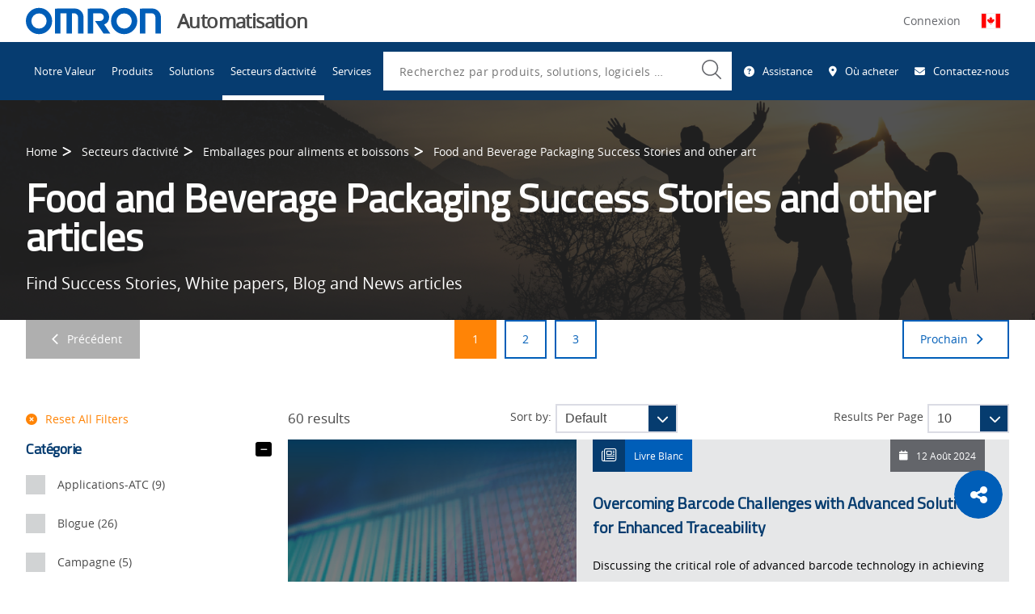

--- FILE ---
content_type: text/html; charset=utf-8
request_url: https://automation.omron.com/fr/ca/secteurs-dactivite/emballages-pour-aliments-et-boissons/success-stories-case-studies
body_size: 171811
content:
<!DOCTYPE html>
    <html class="no-js" lang="en">
    <head>
      
  <title data-rh="true">Food and Beverage Packaging Success Stories and other articles | Omron</title>
  <meta data-rh="true" name="description" content="Find Success Stories, White papers, Blog and News articles"/><meta data-rh="true" name="keywords" content="Témoignage,Produits de consommation emballés,Aliments et boissons,Manutention de matériaux,Revêtement de matériaux,Emballage,Livre blanc,Blogue"/><meta data-rh="true" property="og:url" content="https://automation.omron.com/fr/ca/secteurs-dactivite/emballages-pour-aliments-et-boissons/success-stories-case-studies"/><meta data-rh="true" property="og:locale" content="fr-CA"/><meta data-rh="true" property="og:title" content="Food and Beverage Packaging Success Stories and other articles"/><meta data-rh="true" property="og:type" content="product"/><meta data-rh="true" property="og:description" content="Find Success Stories, White papers, Blog and News articles"/><meta data-rh="true" property="og:site_name" content="Omron Automation"/><meta data-rh="true" property="twitter:site" content="@OmronAutomation"/><meta data-rh="true" property="twitter:domain" content="automation.omron.com"/><meta data-rh="true" property="twitter:card" content="null"/><meta data-rh="true" property="twitter:title" content="Food and Beverage Packaging Success Stories and other articles"/><meta data-rh="true" property="twitter:description" content="Find Success Stories, White papers, Blog and News articles"/>
  <meta name="viewport" content="width=device-width, initial-scale=1" />
  <meta name="google-site-verification" content="JzmnlJ1awYU9hAwoIsMVZpRBkO3Wswc2J97tvRiG7tE" />

      
  <link data-chunk="main" rel="preload" as="style" href="/main.css">
<link data-chunk="main" rel="preload" as="script" href="/static/js/runtime~main.3f815c4e.js">
<link data-chunk="main" rel="preload" as="script" href="/static/js/vendor_react.33618333.js">
<link data-chunk="main" rel="preload" as="script" href="/static/js/common_app.d0b8fc3f.js">
<link data-chunk="main" rel="preload" as="script" href="/static/js/main.e4ee51dd.js">
  <link rel="preload" href="https://kit.fontawesome.com/43e3e72ef1.css" crossorigin="anonymous" as="style" importance="low" >

      
    
   <script type="text/javascript">
      function OptanonWrapper() { }
    </script>
    <script src="//cdn.bc0a.com/autopilot/f00000000215366/autopilot_sdk.js" defer></script>
    <script src="https://cdnjs.cloudflare.com/ajax/libs/jspdf/1.3.2/jspdf.min.js" defer></script>
    <script src="//assets.adobedtm.com/7ae85cc798d4/c89bf22a9096/launch-33a6e729cb8f.min.js" defer></script>
    <script>
    (g=>{var h,a,k,p="The Google Maps JavaScript API",c="google",l="importLibrary",q="__ib__",m=document,b=window;b=b[c]||(b[c]={});var d=b.maps||(b.maps={}),r=new Set,e=new URLSearchParams,u=()=>h||(h=new Promise(async(f,n)=>{await (a=m.createElement("script"));e.set("libraries",[...r]+"");for(k in g)e.set(k.replace(/[A-Z]/g,t=>"_"+t[0].toLowerCase()),g[k]);e.set("callback",c+".maps."+q);a.src="https://maps."+c+"apis.com/maps/api/js?"+e;d[q]=f;a.defer="true";a.onerror=()=>h=n(Error(p+" could not load."));a.nonce=m.querySelector("script[nonce]")?.nonce||"";m.head.append(a)}));d[l]?console.warn(p+" only loads once. Ignoring:",g):d[l]=(f,...n)=>r.add(f)&&u().then(()=>d[l](f,...n))})({
      key: "AIzaSyAVqOjhasphsJsMYsxdmv43w9RKF9zaETQ",
      v: "weekly"
    });
  </script>
    <script id="initialData">
      window.__OCEP_INITIAL_DATA__ = {"application":{"loading":false,"status":{"status":200,"statusText":"OK"},"menuActive":false,"footerVisible":false,"polyfillsLoaded":false,"notification":""},"location":{"protocol":"https","host":"automation.omron.com","path":"\u002Ffr\u002Fca\u002Fsecteurs-dactivite\u002Femballages-pour-aliments-et-boissons\u002Fsuccess-stories-case-studies","query":"","url":"https:\u002F\u002Fautomation.omron.com\u002Ffr\u002Fca\u002Fsecteurs-dactivite\u002Femballages-pour-aliments-et-boissons\u002Fsuccess-stories-case-studies","language":"fr","country":"ca","name":"Canada","locale":"fr-CA"},"geolocation":{"ip":"3.142.47.46","country":"US","countryName":"United States","city":"Columbus","lat":39.99557876586914,"lon":-82.99945831298828,"languages":[{"code":"en","name":"English","native":"English"}]},"context":{"globalization":{"country":"ca","language":"fr","locale":"fr-CA"},"channel":0,"businessUnit":0,"request":{"uri":"\u002Ffr\u002Fca\u002Fsecteurs-dactivite\u002Femballages-pour-aliments-et-boissons\u002Fsuccess-stories-case-studies","scheme":"https","queryString":"","routeData":{}}},"global":{"header":{"logo":{"guid":"ea376732-3e20-434d-b3a4-588a340edb7b","contentId":"19797","contractId":"Asset","fragmentId":"19797","uri":"https:\u002F\u002Fassets.omron.com\u002Fm\u002F798afb02d4b1132\u002Foriginal\u002Fomron-logo-blue-on-white-svg.svg","content":{"main":{"uri":"https:\u002F\u002Fassets.omron.com\u002Fm\u002F798afb02d4b1132\u002Foriginal\u002Fomron-logo-blue-on-white-svg.svg","type":"image","fileSize":"1.09KB","fileExtension":"svg","derivatives":{"preview":"https:\u002F\u002Fassets.omron.com\u002Fm\u002F798afb02d4b1132\u002Fwebimage-omron-logo-blue-on-white-svg.jpg","landscape-xl":"https:\u002F\u002Fassets.omron.com\u002Fm\u002F798afb02d4b1132\u002FLandscape_XL-omron-logo-blue-on-white-svg.jpg","landscape-l":"https:\u002F\u002Fassets.omron.com\u002Fm\u002F798afb02d4b1132\u002FLandscape_L-omron-logo-blue-on-white-svg.jpg","landscape-m":"https:\u002F\u002Fassets.omron.com\u002Fm\u002F798afb02d4b1132\u002FLandscape_M-omron-logo-blue-on-white-svg.jpg","landscape-s":"https:\u002F\u002Fassets.omron.com\u002Fm\u002F798afb02d4b1132\u002FLandscape_S-omron-logo-blue-on-white-svg.jpg","portrait-m":"https:\u002F\u002Fassets.omron.com\u002Fm\u002F798afb02d4b1132\u002FPortrait_M-omron-logo-blue-on-white-svg.jpg","portrait-s":"https:\u002F\u002Fassets.omron.com\u002Fm\u002F798afb02d4b1132\u002FPortrait_S-omron-logo-blue-on-white-svg.jpg","square-m":"https:\u002F\u002Fassets.omron.com\u002Fm\u002F798afb02d4b1132\u002FSquare_M-omron-logo-blue-on-white-svg.jpg","square-s":"https:\u002F\u002Fassets.omron.com\u002Fm\u002F798afb02d4b1132\u002FSquare_S-omron-logo-blue-on-white-svg.jpg"}},"external":{"description":"","filesize":"1117","derivatives":"[mini, https:\u002F\u002Fassets.omron.com\u002Fm\u002F798afb02d4b1132\u002Fmini-omron-logo-blue-on-white-svg.jpg]\r\n[webimage, https:\u002F\u002Fassets.omron.com\u002Fm\u002F798afb02d4b1132\u002Fwebimage-omron-logo-blue-on-white-svg.jpg]\r\n[thul, https:\u002F\u002Fassets.omron.com\u002Fm\u002F798afb02d4b1132\u002Fthul-omron-logo-blue-on-white-svg.jpg]","copyright":"","extension":"svg","original":"https:\u002F\u002Fassets.omron.com\u002Fm\u002F798afb02d4b1132\u002Foriginal\u002Fomron-logo-blue-on-white-svg.svg","property_displayTitle":"omron-logo-blue-on-white.svg","name":"omron-logo-blue-on-white.svg","datePublished":"2021-10-12T21:32:11Z","id":"FA73F37F-AD01-4427-AECC36EC2D03482E","height":"63","width":"323","type":"image","mini":"https:\u002F\u002Fassets.omron.com\u002Fm\u002F798afb02d4b1132\u002Fmini-omron-logo-blue-on-white-svg.jpg","thul":"https:\u002F\u002Fassets.omron.com\u002Fm\u002F798afb02d4b1132\u002Fthul-omron-logo-blue-on-white-svg.jpg"},"metadata":{"title":"omron-logo-blue-on-white.svg","tags":[],"publishedDate":"2021-10-12T21:32:11Z","userGroups":[],"url":"https:\u002F\u002Fassets.omron.com\u002Fm\u002F798afb02d4b1132\u002Foriginal\u002Fomron-logo-blue-on-white-svg.svg","type":"image","extension":"svg","id":"FA73F37F-AD01-4427-AECC36EC2D03482E"}},"template":{},"conditionGroups":[]},"businessUnit":"Automatisation","utilityLinks":[{"text":"Assistance","icon":{"key":"fa-solid fa-circle-question","value":"Question Circle","description":"","children":[],"content":{}},"showOnSKUPages":[],"link":"\u002Ffr\u002Fca\u002Fsupport\u002F","isExternal":false},{"text":"Où acheter","icon":{"key":"fa-solid fa-location-dot","value":"Map Marker Alt","description":"","children":[],"content":{}},"showOnSKUPages":[],"link":"\u002Ffr\u002Fca\u002Fwhere-to-buy","isExternal":false},{"text":"Contactez-nous","icon":{"key":"fa-solid fa-envelope","value":"Envelope","description":"","children":[],"content":{}},"showOnSKUPages":[],"link":"\u002Ffr\u002Fca\u002Fcommuniquer-avec-nous","isExternal":false}],"dashboardLink":{"text":"OmronNow","icon":{"key":"fa-solid fa-user","value":"User","description":"","children":[],"content":{}},"showOnSKUPages":[],"link":"\u002Ffr\u002Fca\u002Fomronnow\u002F","isExternal":false},"socialLinks":[{"text":"Twitter","link":"https:\u002F\u002Ftwitter.com\u002FOmronAutomation","externalURL":"","anchor":null,"links":null,"isExternal":true,"icon":{"key":"fa-brands fa-x-twitter","value":"Twitter"}},{"text":"Facebook","link":"https:\u002F\u002Fwww.facebook.com\u002FOmronAutomationAmericas","externalURL":"","anchor":null,"links":null,"isExternal":true,"icon":{"key":"fa-brands fa-square-facebook","value":"Facebook"}},{"text":"LinkedIn","link":"https:\u002F\u002Fwww.linkedin.com\u002Fcompany\u002Fomron-automation-americas","externalURL":"","anchor":null,"links":null,"isExternal":true,"icon":{"key":"fa-brands fa-linkedin","value":"LinkedIn"}},{"text":"YouTube","link":"https:\u002F\u002Fwww.youtube.com\u002Fuser\u002FOmronAutomationTech","externalURL":"","anchor":null,"links":null,"isExternal":true,"icon":{"key":"fa-brands fa-youtube","value":"YouTube"}},{"text":"Instagram","link":"https:\u002F\u002Fwww.instagram.com\u002Fomronautomation","externalURL":"","anchor":null,"links":null,"isExternal":true,"icon":{"key":"fa-brands fa-instagram","value":"Instagram"}}]},"searchPromo":{"guid":"85fb0ead-0ca0-4098-85b6-02c6d0161888","contentId":"1914","contractId":"SearchPromo","fragmentId":"1914","uri":null,"content":{"main":{"title":"Que recherchez-vous?","search":{"guid":"ef7181d5-78df-4077-a553-c68dba7beac5","contentId":"1338","contractId":"Search","fragmentId":"1338","uri":"\u002Ffr\u002Fca\u002Frechercher","content":{"main":{"noResultsTitle":"Cette recherche n’a produit aucun résultat.","noResultsDescription":"Voici quelques suggestions que vous pouvez essayer :\r\n\r\n\r\n- Vérifier l’orthographe de votre recherche\r\n- Essayer un mot-clé proche, mais différent\r\n- Simplifier votre ou vos mots-clés\r\n- Modifier les facettes\u002Ffiltres","types":[],"pageSize":10,"articleCategories":[],"assetCategories":[],"eventCategories":[],"generalCategories":[],"locationCategories":[],"productCategories":[],"trainingCategories":[],"tags":[],"queryPlaceholder":"Recherchez par produits, solutions, logiciels ou autres","locationPlaceholder":"Rechercher par ville, province ou code postal","hiddenFacets":[],"aiSearchResultLimitInWords":0},"metadata":{"showQuery":"true"}},"template":{},"conditionGroups":[]},"action":{"text":"Rechercher","link":"\u002Ffr\u002Fca\u002Frechercher?pageSize=10","externalURL":"","anchor":null,"links":null,"isExternal":false,"icon":null},"seed":{"query":null,"location":null,"exclude":[],"include":[],"excludeFacets":[],"filters":{"type":[],"category":[],"tags":[]},"page":1,"pageSize":10,"bypassFeaturesToExpediteResults":false,"sortBy":0},"suggest":{"prefix":null,"type":[],"includeSource":false,"size":5}}},"template":{},"conditionGroups":[]},"navigation":[{"guid":"8daf8af7-929d-464f-b733-ca9789221ebc","contentId":"20704","contractId":"NavigationItem","fragmentId":"20704","uri":null,"content":{"main":{"text":"Notre Valeur","links":[],"isProductNav":"false","link":"\u002Ffr\u002Fca\u002Four-value\u002F","isExternal":false,"isActive":false}},"template":{},"conditionGroups":[]},{"guid":"345c6240-cba3-433f-819b-6c8078d8dc8e","contentId":"247","contractId":"NavigationItem","fragmentId":"247","uri":null,"content":{"main":{"text":"Produits","description":"Notre portefeuille de produits diversifié maximise la sécurité des opérateurs et vous offre davantage de bien-être, que ce soit dans l’environnement de travail ou dans la vie quotidienne.","promo":{"guid":"ec9b45a3-fe8a-4991-8e95-d7789d6e3d66","contentId":"19834","contractId":"Hero","fragmentId":"19834","uri":null,"content":{"main":{"title":"ONSeT d’Omron","description":"Vous avez besoin d’aide pour trouver le bon produit? ONSeT vous permet de rechercher, de chiffrer et d’organiser des produits par projet.","links":[{"showOnSKUPages":[],"link":"https:\u002F\u002Fomronsolutions.com\u002FAccount\u002FLogin2?ReturnUrl=%2F","isExternal":true}],"background":{"guid":"e11e5e6a-224d-4f33-a1ec-1fe1f2a6f07b","contentId":"20038","contractId":"Asset","fragmentId":"20038","uri":"https:\u002F\u002Fassets.omron.com\u002Fm\u002F68e1eba58568480\u002Fwebimage-onset-logo-only.jpg","content":{"main":{"uri":"https:\u002F\u002Fassets.omron.com\u002Fm\u002F68e1eba58568480\u002Fwebimage-onset-logo-only.jpg","type":"image","fileSize":"31.08KB","fileExtension":"jpg","derivatives":{"preview":"https:\u002F\u002Fassets.omron.com\u002Fm\u002F68e1eba58568480\u002Fwebimage-onset-logo-only.jpg","landscape-xl":"https:\u002F\u002Fassets.omron.com\u002Fm\u002F68e1eba58568480\u002FLandscape_XL-onset-logo-only.jpg","landscape-l":"https:\u002F\u002Fassets.omron.com\u002Fm\u002F68e1eba58568480\u002FLandscape_L-onset-logo-only.jpg","landscape-m":"https:\u002F\u002Fassets.omron.com\u002Fm\u002F68e1eba58568480\u002FLandscape_M-onset-logo-only.jpg","landscape-s":"https:\u002F\u002Fassets.omron.com\u002Fm\u002F68e1eba58568480\u002FLandscape_S-onset-logo-only.jpg","portrait-m":"https:\u002F\u002Fassets.omron.com\u002Fm\u002F68e1eba58568480\u002FPortrait_M-onset-logo-only.jpg","portrait-s":"https:\u002F\u002Fassets.omron.com\u002Fm\u002F68e1eba58568480\u002FPortrait_S-onset-logo-only.jpg","square-m":"https:\u002F\u002Fassets.omron.com\u002Fm\u002F68e1eba58568480\u002FSquare_M-onset-logo-only.jpg","square-s":"https:\u002F\u002Fassets.omron.com\u002Fm\u002F68e1eba58568480\u002FSquare_S-onset-logo-only.jpg"}},"external":{"description":"","filesize":"31825","derivatives":"[mini, https:\u002F\u002Fassets.omron.com\u002Fm\u002F68e1eba58568480\u002Fmini-onset-logo-only.jpg]\r\n[webimage, https:\u002F\u002Fassets.omron.com\u002Fm\u002F68e1eba58568480\u002Fwebimage-onset-logo-only.jpg]\r\n[thul, https:\u002F\u002Fassets.omron.com\u002Fm\u002F68e1eba58568480\u002Fthul-onset-logo-only.jpg]","copyright":"","extension":"jpg","original":"https:\u002F\u002Fassets.omron.com\u002Fm\u002F68e1eba58568480\u002Foriginal\u002Fonset-logo-only.jpg","property_displayTitle":"onset-logo-only","name":"onset-logo-only","datePublished":"2021-11-23T12:44:32Z","id":"10FD0D32-2615-4DDE-829B37FA3D83158C","height":"105","width":"296","type":"image","mini":"https:\u002F\u002Fassets.omron.com\u002Fm\u002F68e1eba58568480\u002Fmini-onset-logo-only.jpg","thul":"https:\u002F\u002Fassets.omron.com\u002Fm\u002F68e1eba58568480\u002Fthul-onset-logo-only.jpg"},"metadata":{"title":"onset-logo-only","tags":[],"publishedDate":"2021-11-23T12:44:32Z","userGroups":[],"url":"https:\u002F\u002Fassets.omron.com\u002Fm\u002F68e1eba58568480\u002Foriginal\u002Fonset-logo-only.jpg","type":"image","extension":"jpg","id":"10FD0D32-2615-4DDE-829B37FA3D83158C"}},"template":{},"conditionGroups":[]}},"metadata":{"tags":[]}},"template":{},"conditionGroups":[]},"links":[{"text":"Systèmes d’automatisation","link":"\u002Ffr\u002Fca\u002Fproducts\u002Fcategory\u002Fautomation-systems","externalURL":"","links":[{"text":"Contrôleurs d’automatisation de machines","link":"\u002Ffr\u002Fca\u002Fproducts\u002Ffamilies\u002Fmachine-automation-controllers","externalURL":"","links":[],"isExternal":false},{"text":"Automates programmables","link":"\u002Ffr\u002Fca\u002Fproducts\u002Ffamilies\u002Fprogrammable-logic-controllers","externalURL":"","links":[],"isExternal":false},{"text":"Interface personne-machine","link":"\u002Ffr\u002Fca\u002Fproducts\u002Ffamilies\u002Fhuman-machine-interface","externalURL":"","links":[],"isExternal":false},{"text":"Ordinateur industriel","link":"\u002Ffr\u002Fca\u002Fproducts\u002Ffamilies\u002Findustrial-pc","externalURL":"","links":[],"isExternal":false},{"text":"E\u002FS à distance","link":"\u002Ffr\u002Fca\u002Fproducts\u002Ffamilies\u002Fremote-io","externalURL":"","links":[],"isExternal":false},{"text":"Réseaux et commutation","link":"\u002Ffr\u002Fca\u002Fproducts\u002Ffamilies\u002Fnetworks-switching","externalURL":"","links":[],"isExternal":false}],"isExternal":false},{"text":"Produits de panneaux de commande industriels","link":"\u002Ffr\u002Fca\u002Fproducts\u002Fcategory\u002Findustrial-control-panel-products","externalURL":"","links":[{"text":"Composants de commutation","link":"\u002Ffr\u002Fca\u002Fproducts\u002Fcategory\u002Fswitching-components","externalURL":"","links":[{"text":"Boutons-poussoirs et indicateurs","link":"\u002Ffr\u002Fca\u002Fproducts\u002Ffamilies\u002Fpushbutton-switches","externalURL":"","links":[],"isExternal":false},{"text":"Boutons-poussoirs sans fil","link":"\u002Ffr\u002Fca\u002Fproducts\u002Ffamilies\u002Fwireless-pushbutton-switches","externalURL":"","links":[],"isExternal":false},{"text":"Relais électromécaniques","link":"\u002Ffr\u002Fca\u002Fproducts\u002Ffamilies\u002Felectromechanical-relays","externalURL":"","links":[],"isExternal":false},{"text":"Appareils de surveillance","link":"\u002Ffr\u002Fca\u002Fproducts\u002Ffamilies\u002Fmonitoring-products","externalURL":"","links":[],"isExternal":false},{"text":"Relais à semi-conducteurs","link":"\u002Ffr\u002Fca\u002Fproducts\u002Ffamilies\u002Fsolid-state-relays","externalURL":"","links":[],"isExternal":false},{"text":"Dispositif de commutation à basse tension","link":"\u002Ffr\u002Fca\u002Fproducts\u002Ffamilies\u002Flow-voltage-switchgears","externalURL":"","links":[],"isExternal":false},{"text":"Borniers","link":"\u002Ffr\u002Fca\u002Fproducts\u002Ffamilies\u002Fterminal-blocks","externalURL":"","links":[],"isExternal":false},{"text":"Interrupteurs de fin de course et commutateurs de base","link":"\u002Ffr\u002Fca\u002Fproducts\u002Ffamilies\u002Flimit-switches-and-basic-switches","externalURL":"","links":[],"isExternal":false}],"isExternal":false},{"text":"Composants de contrôle","link":"\u002Ffr\u002Fca\u002Fproducts\u002Fcategory\u002Fcontrol-components","externalURL":"","links":[{"text":"Sources d’alimentation","link":"\u002Ffr\u002Fca\u002Fproducts\u002Ffamilies\u002Fpower-supplies","externalURL":"","links":[],"isExternal":false},{"text":"Régulateurs de température","link":"\u002Ffr\u002Fca\u002Fproducts\u002Ffamilies\u002Ftemperature-controllers","externalURL":"","links":[],"isExternal":false},{"text":"Minuteries","link":"\u002Ffr\u002Fca\u002Fproducts\u002Ffamilies\u002Ftimers","externalURL":"","links":[],"isExternal":false},{"text":"Compteurs","link":"\u002Ffr\u002Fca\u002Fproducts\u002Ffamilies\u002Fcounters","externalURL":"","links":[],"isExternal":false},{"text":"Indicateurs de tableau numériques","link":"\u002Ffr\u002Fca\u002Fproducts\u002Ffamilies\u002Fdigital-panel-meters","externalURL":"","links":[],"isExternal":false},{"text":"Relais programmables","link":"\u002Ffr\u002Fca\u002Fproducts\u002Ffamilies\u002Fprogrammable-relays","externalURL":"","links":[],"isExternal":false},{"text":"Appareils de contrôle de consommation d’énergie","link":"\u002Ffr\u002Fca\u002Fproducts\u002Ffamilies\u002Fenergy-monitoring-devices","externalURL":"","links":[],"isExternal":false}],"isExternal":false}],"isExternal":false},{"text":"Lien IO","link":"\u002Ffr\u002Fca\u002Fproducts\u002Fcategory\u002Fio-link","externalURL":"","links":[{"text":"Maîtrise","link":"\u002Ffr\u002Fca\u002Fproducts\u002Ffamilies\u002Fmasters","externalURL":"","links":[],"isExternal":false},{"text":"Marque de couleur","link":"\u002Ffr\u002Fca\u002Fproducts\u002Ffamilies\u002Fcolor-mark","externalURL":"","links":[],"isExternal":false},{"text":"Photo-électrique","link":"\u002Ffr\u002Fca\u002Fproducts\u002Ffamilies\u002Fphotoelectric","externalURL":"","links":[],"isExternal":false},{"text":"Proximité","link":"\u002Ffr\u002Fca\u002Fproducts\u002Ffamilies\u002Fproximity","externalURL":"","links":[],"isExternal":false}],"isExternal":false},{"text":"Technologie de sécurité des machines","link":"\u002Ffr\u002Fca\u002Fproducts\u002Fcategory\u002Fsafety","externalURL":"","links":[{"text":"Dispositifs de logique de sécurité – contrôleurs","link":"\u002Ffr\u002Fca\u002Fproducts\u002Ffamilies\u002Fsafety-logic-devices-controllers","externalURL":"","links":[],"isExternal":false},{"text":"Rideaux de lumière de sécurité","link":"\u002Ffr\u002Fca\u002Fproducts\u002Ffamilies\u002Fsafety-light-curtains","externalURL":"","links":[],"isExternal":false},{"text":"Lecteurs laser de sécurité","link":"\u002Ffr\u002Fca\u002Fproducts\u002Ffamilies\u002Fsafety-laser-scanners","externalURL":"","links":[],"isExternal":false},{"text":"Interrupteurs de verrouillage de porte de sécurité","link":"\u002Ffr\u002Fca\u002Fproducts\u002Ffamilies\u002Fsafety-interlock-door-switches","externalURL":"","links":[],"isExternal":false},{"text":"Interrupteur de fin de course de sécurité","link":"\u002Ffr\u002Fca\u002Fproducts\u002Ffamilies\u002Fsafety-limit-switch","externalURL":"","links":[],"isExternal":false},{"text":"Commandes d’opérateur de sécurité","link":"\u002Ffr\u002Fca\u002Fproducts\u002Ffamilies\u002Fsafety-operator-controls","externalURL":"","links":[],"isExternal":false},{"text":"Interrupteurs d’arrêt d’urgence","link":"\u002Ffr\u002Fca\u002Fproducts\u002Ffamilies\u002Femergency-stop-switches","externalURL":"","links":[],"isExternal":false},{"text":"Interrupteurs d’urgence à câble","link":"\u002Ffr\u002Fca\u002Fproducts\u002Ffamilies\u002Femergency-rope-pull-switches","externalURL":"","links":[],"isExternal":false},{"text":"Dispositifs de logique de sécurité – relais","link":"\u002Ffr\u002Fca\u002Fproducts\u002Ffamilies\u002Fsafety-logic-devices-relays","externalURL":"","links":[],"isExternal":false},{"text":"Sorties de sécurité","link":"\u002Ffr\u002Fca\u002Fproducts\u002Ffamilies\u002Fsafety-outputs","externalURL":"","links":[],"isExternal":false}],"isExternal":false},{"text":"Visionique","link":"\u002Ffr\u002Fca\u002Fproducts\u002Fcategory\u002Fmachine-vision","externalURL":"","links":[{"text":"Caméras intelligentes\u002FCapteurs de vision","link":"\u002Ffr\u002Fca\u002Fproducts\u002Ffamilies\u002Fsmart-cameras-vision-sensors","externalURL":"","links":[],"isExternal":false},{"text":"Systèmes de vision","link":"\u002Ffr\u002Fca\u002Fproducts\u002Ffamilies\u002Fvision-systems","externalURL":"","links":[],"isExternal":false},{"text":"Vision basée sur PC","link":"\u002Ffr\u002Fca\u002Fproducts\u002Ffamilies\u002Fpc-based-vision","externalURL":"","links":[],"isExternal":false},{"text":"Caméras industrielles","link":"\u002Ffr\u002Fca\u002Fproducts\u002Ffamilies\u002Findustrial-cameras","externalURL":"","links":[],"isExternal":false},{"text":"Logiciel de vision industrielle","link":"\u002Ffr\u002Fca\u002Fproducts\u002Ffamilies\u002Fmachine-vision-software","externalURL":"","links":[],"isExternal":false}],"isExternal":false},{"text":"Contrôleurs PMAC","link":"\u002Ffr\u002Fca\u002Fproducts\u002Fcategory\u002Fpmac-controllers","externalURL":"","links":[{"text":"Unités centrales des contrôleurs PMAC","link":"\u002Ffr\u002Fca\u002Fproducts\u002Ffamilies\u002Fpmac-controllers-cpus","externalURL":"","links":[],"isExternal":false},{"text":"Modules d’axe et de rétroaction PMAC","link":"\u002Ffr\u002Fca\u002Fproducts\u002Ffamilies\u002Faxis-and-feedback-modules","externalURL":"","links":[],"isExternal":false},{"text":"Modules d’entrée\u002Fsortie (E\u002FS) PMAC ","link":"\u002Ffr\u002Fca\u002Fproducts\u002Ffamilies\u002Fio-modules","externalURL":"","links":[],"isExternal":false},{"text":"Modules d’accessoires PMAC","link":"\u002Ffr\u002Fca\u002Fproducts\u002Ffamilies\u002Fpmac-accessories-modules","externalURL":"","links":[],"isExternal":false},{"text":"Bloc tout-en-un PMAC","link":"\u002Ffr\u002Fca\u002Fproducts\u002Ffamilies\u002Fpmac-brick","externalURL":"","links":[],"isExternal":false},{"text":"Logiciel de contrôleur PMAC","link":"\u002Ffr\u002Fca\u002Fproducts\u002Ffamilies\u002Fpmac-software","externalURL":"","links":[],"isExternal":false}],"isExternal":false},{"text":"Robotique","link":"\u002Ffr\u002Fca\u002Fproducts\u002Ffamilies\u002Frobotics","externalURL":"","links":[],"isExternal":false},{"text":"Détection","link":"\u002Ffr\u002Fca\u002Fproducts\u002Fcategory\u002Fsensing","externalURL":"","links":[{"text":"Capteurs de proximité","link":"\u002Ffr\u002Fca\u002Fproducts\u002Ffamilies\u002Fproximity-sensors","externalURL":"","links":[],"isExternal":false},{"text":"Capteurs photoélectriques","link":"\u002Ffr\u002Fca\u002Fproducts\u002Ffamilies\u002Fphotoelectric-sensors","externalURL":"","links":[],"isExternal":false},{"text":"Capteurs et amplificateurs à fibre optique","link":"\u002Ffr\u002Fca\u002Fproducts\u002Ffamilies\u002Ffiber-optic-sensors-and-amplifiers","externalURL":"","links":[],"isExternal":false},{"text":"Capteurs de mesure","link":"\u002Ffr\u002Fca\u002Fproducts\u002Ffamilies\u002Fmeasurement-sensors","externalURL":"","links":[],"isExternal":false},{"text":"Connecteurs et cordons","link":"\u002Ffr\u002Fca\u002Fproducts\u002Ffamilies\u002Fconnectors-and-cordsets","externalURL":"","links":[],"isExternal":false},{"text":"Encodeurs rotatifs","link":"\u002Ffr\u002Fca\u002Fproducts\u002Ffamilies\u002Frotary-encoders","externalURL":"","links":[],"isExternal":false},{"text":"Capteurs à ultrasons","link":"\u002Ffr\u002Fca\u002Fproducts\u002Ffamilies\u002Fultrasonic-sensors","externalURL":"","links":[],"isExternal":false}],"isExternal":false},{"text":"Servomoteurs et onduleurs","link":"\u002Ffr\u002Fca\u002Fproducts\u002Fcategory\u002Fservos-and-inverters","externalURL":"","links":[{"text":"Servomoteurs et moteurs EtherCAT","link":"\u002Ffr\u002Fca\u002Fproducts\u002Ffamilies\u002Fethercat-servo-motors-and-drives","externalURL":"","links":[],"isExternal":false},{"text":"Servomoteurs et moteurs homologués pour la sécurité","link":"\u002Ffr\u002Fca\u002Fproducts\u002Ffamilies\u002Fsafety-rated-servo-motors-and-drives","externalURL":"","links":[],"isExternal":false},{"text":"Servoamplificateurs PWM","link":"\u002Ffr\u002Fca\u002Fproducts\u002Ffamilies\u002Fservo-amplifiers","externalURL":"","links":[],"isExternal":false},{"text":"Moteurs servomoteurs linéaires et solutions d’entraînement","link":"\u002Ffr\u002Fca\u002Fproducts\u002Ffamilies\u002Flinear-servo-motors-and-drives","externalURL":"","links":[],"isExternal":false},{"text":"Onduleurs à boucle ouverte et fermée (VFD)","link":"\u002Ffr\u002Fca\u002Fproducts\u002Ffamilies\u002Fopen-close-loop-inverters","externalURL":"","links":[],"isExternal":false}],"isExternal":false},{"text":"Logiciel","link":"\u002Ffr\u002Fca\u002Fproducts\u002Ffamilies\u002Fsoftware","externalURL":"","links":[],"isExternal":false},{"text":"IPS | IOA | IAX","link":"\u002Ffr\u002Fca\u002Fproducts\u002Fcategory\u002Fautomated-inspection","externalURL":"","links":[{"text":"SPI 3D","link":"\u002Ffr\u002Fca\u002Fproducts\u002Ffamilies\u002Finline-pcb-inspection-systems","externalURL":"","links":[],"isExternal":false},{"text":"3D AOI","link":"\u002Ffr\u002Fca\u002Fproducts\u002Ffamilies\u002F3d-aoi","externalURL":"","links":[],"isExternal":false},{"text":"3D CT AXI","link":"\u002Ffr\u002Fca\u002Fproducts\u002Ffamilies\u002Finline-xray-automated-inspection","externalURL":"","links":[],"isExternal":false},{"text":"Amélioration des processus","link":"\u002Ffr\u002Fca\u002Fproducts\u002Ffamilies\u002Finspection-software","externalURL":"","links":[],"isExternal":false},{"text":"Station de vérification 3D","link":"\u002Ffr\u002Fca\u002Fproducts\u002Ffamilies\u002F3d-verification-station","externalURL":"","links":[],"isExternal":false},{"text":"AVI","link":"\u002Ffr\u002Fca\u002Fproducts\u002Ffamilies\u002Fdimensional-and-visual-inspection","externalURL":"","links":[],"isExternal":false}],"isExternal":false},{"text":"Technologies de traçabilité","link":"\u002Ffr\u002Fca\u002Fproducts\u002Fcategory\u002Ftraceability-technologies","externalURL":"","links":[{"text":"Lecteurs portatifs de codes à barres","link":"\u002Ffr\u002Fca\u002Fproducts\u002Ffamilies\u002Fhandheld-barcode-readers","externalURL":"","links":[],"isExternal":false},{"text":"Lecteurs fixes de codes à barres","link":"\u002Ffr\u002Fca\u002Fproducts\u002Ffamilies\u002Ffixed-mount-barcode-readers","externalURL":"","links":[],"isExternal":false},{"text":"Vérificateurs de codes à barres","link":"\u002Ffr\u002Fca\u002Fproducts\u002Ffamilies\u002Fverification-and-print-quality-inspection-solutions","externalURL":"","links":[],"isExternal":false},{"text":"Solutions RFID","link":"\u002Ffr\u002Fca\u002Fproducts\u002Ffamilies\u002Frfid-solutions","externalURL":"","links":[],"isExternal":false}],"isExternal":false},{"text":"Produits Discontinués","link":"\u002Ffr\u002Fca\u002Fproducts\u002Ffamilies\u002Fdiscontinued-products","externalURL":"","links":[],"isExternal":false}],"isProductNav":"true","link":"\u002Ffr\u002Fca\u002Fproducts\u002F","isExternal":false,"isActive":false}},"template":{},"conditionGroups":[]},{"guid":"af23f225-a282-4bb5-9875-dbdca772ad3f","contentId":"248","contractId":"NavigationItem","fragmentId":"248","uri":null,"content":{"main":{"text":"Solutions","description":"Nos solutions industrielles globales sont conçues pour rendre vos machines plus intelligentes, plus rapides, plus flexibles et plus fiables.","promo":{"guid":"f45634e2-c88d-4a39-8b05-21d6c78c0e5f","contentId":"19756","contractId":"Hero","fragmentId":"19756","uri":null,"content":{"main":{"title":"Solution de robotique intégrée pour accélérer l’ensachage des poivrons","description":"Omron et un partenaire ont créé une solution unique révolutionnaire pour l’industrie des serres.","links":[{"showOnSKUPages":[],"link":"\u002Ffr\u002Fca\u002Fsolutions\u002Ftemoignages-de-reussite\u002Fbartel-machine","isExternal":false}],"background":{"guid":"00f0cd9b-3fa2-4266-8f31-d49fc9a701e5","contentId":"19288","contractId":"Asset","fragmentId":"19288","uri":"https:\u002F\u002Fassets.omron.com\u002Fm\u002Fc2d94fe8776ec3c\u002Fwebimage-bartel-success-story-400-x-400.png","content":{"main":{"uri":"https:\u002F\u002Fassets.omron.com\u002Fm\u002Fc2d94fe8776ec3c\u002Fwebimage-bartel-success-story-400-x-400.png","type":"image","fileSize":"217.59KB","fileExtension":"png","derivatives":{"preview":"https:\u002F\u002Fassets.omron.com\u002Fm\u002Fc2d94fe8776ec3c\u002Fwebimage-bartel-success-story-400-x-400.png","landscape-xl":"https:\u002F\u002Fassets.omron.com\u002Fm\u002Fc2d94fe8776ec3c\u002FLandscape_XL-bartel-success-story-400-x-400.png","landscape-l":"https:\u002F\u002Fassets.omron.com\u002Fm\u002Fc2d94fe8776ec3c\u002FLandscape_L-bartel-success-story-400-x-400.png","landscape-m":"https:\u002F\u002Fassets.omron.com\u002Fm\u002Fc2d94fe8776ec3c\u002FLandscape_M-bartel-success-story-400-x-400.png","landscape-s":"https:\u002F\u002Fassets.omron.com\u002Fm\u002Fc2d94fe8776ec3c\u002FLandscape_S-bartel-success-story-400-x-400.png","portrait-m":"https:\u002F\u002Fassets.omron.com\u002Fm\u002Fc2d94fe8776ec3c\u002FPortrait_M-bartel-success-story-400-x-400.png","portrait-s":"https:\u002F\u002Fassets.omron.com\u002Fm\u002Fc2d94fe8776ec3c\u002FPortrait_S-bartel-success-story-400-x-400.png","square-m":"https:\u002F\u002Fassets.omron.com\u002Fm\u002Fc2d94fe8776ec3c\u002FSquare_M-bartel-success-story-400-x-400.png","square-s":"https:\u002F\u002Fassets.omron.com\u002Fm\u002Fc2d94fe8776ec3c\u002FSquare_S-bartel-success-story-400-x-400.png"}},"external":{"description":"","filesize":"222812","derivatives":"[mini, https:\u002F\u002Fassets.omron.com\u002Fm\u002Fc2d94fe8776ec3c\u002Fmini-bartel-success-story-400-x-400.png]\r\n[webimage, https:\u002F\u002Fassets.omron.com\u002Fm\u002Fc2d94fe8776ec3c\u002Fwebimage-bartel-success-story-400-x-400.png]\r\n[Landscape_XL_png, https:\u002F\u002Fassets.omron.com\u002Fm\u002Fc2d94fe8776ec3c\u002FLandscape_XL_png-bartel-success-story-400-x-400.png]\r\n[Landscape_L_png, https:\u002F\u002Fassets.omron.com\u002Fm\u002Fc2d94fe8776ec3c\u002FLandscape_L_png-bartel-success-story-400-x-400.png]\r\n[Landscape_S_png, https:\u002F\u002Fassets.omron.com\u002Fm\u002Fc2d94fe8776ec3c\u002FLandscape_S_png-bartel-success-story-400-x-400.png]\r\n[Square_M_png, https:\u002F\u002Fassets.omron.com\u002Fm\u002Fc2d94fe8776ec3c\u002FSquare_M_png-bartel-success-story-400-x-400.png]\r\n[Landscape_M_png, https:\u002F\u002Fassets.omron.com\u002Fm\u002Fc2d94fe8776ec3c\u002FLandscape_M_png-bartel-success-story-400-x-400.png]\r\n[Portrait_S_png, https:\u002F\u002Fassets.omron.com\u002Fm\u002Fc2d94fe8776ec3c\u002FPortrait_S_png-bartel-success-story-400-x-400.png]\r\n[Portrait_M_png, https:\u002F\u002Fassets.omron.com\u002Fm\u002Fc2d94fe8776ec3c\u002FPortrait_M_png-bartel-success-story-400-x-400.png]\r\n[Square_S_png, https:\u002F\u002Fassets.omron.com\u002Fm\u002Fc2d94fe8776ec3c\u002FSquare_S_png-bartel-success-story-400-x-400.png]\r\n[thul, https:\u002F\u002Fassets.omron.com\u002Fm\u002Fc2d94fe8776ec3c\u002Fthul-bartel-success-story-400-x-400.png]","copyright":"","extension":"png","original":"https:\u002F\u002Fassets.omron.com\u002Fm\u002Fc2d94fe8776ec3c\u002Foriginal\u002Fbartel-success-story-400-x-400.png","property_displayTitle":"bartel-success-story-400 x 400","name":"bartel-success-story-400 x 400","datePublished":"2021-09-21T05:00:00Z","id":"3B765801-A147-4D77-951B97FEA5E26DB2","height":"1667","width":"1667","type":"image","mini":"https:\u002F\u002Fassets.omron.com\u002Fm\u002Fc2d94fe8776ec3c\u002Fmini-bartel-success-story-400-x-400.png","thul":"https:\u002F\u002Fassets.omron.com\u002Fm\u002Fc2d94fe8776ec3c\u002Fthul-bartel-success-story-400-x-400.png"},"metadata":{"title":"bartel-success-story-400 x 400","tags":[],"publishedDate":"2021-09-21T05:00:00Z","userGroups":[],"url":"https:\u002F\u002Fassets.omron.com\u002Fm\u002Fc2d94fe8776ec3c\u002Foriginal\u002Fbartel-success-story-400-x-400.png","type":"image","extension":"png","id":"3B765801-A147-4D77-951B97FEA5E26DB2"}},"template":{},"conditionGroups":[]}},"metadata":{"tags":[]}},"template":{},"conditionGroups":[]},"promoCta1":{"ctaTitle":"Tous les témoignages de réussite","ctaLink":{"showOnSKUPages":[],"link":"\u002Ffr\u002Fca\u002Fsolutions\u002Ftemoignages-de-reussite\u002F","isExternal":false}},"promo2":{"guid":"2a93f3d6-a29b-4c89-8f82-2bb5fb5c2627","contentId":"19757","contractId":"Hero","fragmentId":"19757","uri":null,"content":{"main":{"title":"Relever la barre en matière d’emballage flexible","description":"Voici comment tirer le meilleur parti d’une stratégie qui soutient l’efficacité, la variété et la durabilité.","links":[{"showOnSKUPages":[],"link":"","isExternal":false}],"background":{"guid":"9517a33f-e004-4a2b-a2aa-65c5ccad21bc","contentId":"19921","contractId":"Asset","fragmentId":"19921","uri":"https:\u002F\u002Fassets.omron.com\u002Fm\u002Fc5b70b43332c146\u002Fwebimage-60f1b6e5-3c61-4ff4-b564-0368db630376.jpg","content":{"main":{"uri":"https:\u002F\u002Fassets.omron.com\u002Fm\u002Fc5b70b43332c146\u002Fwebimage-60f1b6e5-3c61-4ff4-b564-0368db630376.jpg","type":"image","fileSize":"62.42KB","fileExtension":"jpg","derivatives":{"preview":"https:\u002F\u002Fassets.omron.com\u002Fm\u002Fc5b70b43332c146\u002Fwebimage-60f1b6e5-3c61-4ff4-b564-0368db630376.jpg","landscape-xl":"https:\u002F\u002Fassets.omron.com\u002Fm\u002Fc5b70b43332c146\u002FLandscape_XL-60f1b6e5-3c61-4ff4-b564-0368db630376.jpg","landscape-l":"https:\u002F\u002Fassets.omron.com\u002Fm\u002Fc5b70b43332c146\u002FLandscape_L-60f1b6e5-3c61-4ff4-b564-0368db630376.jpg","landscape-m":"https:\u002F\u002Fassets.omron.com\u002Fm\u002Fc5b70b43332c146\u002FLandscape_M-60f1b6e5-3c61-4ff4-b564-0368db630376.jpg","landscape-s":"https:\u002F\u002Fassets.omron.com\u002Fm\u002Fc5b70b43332c146\u002FLandscape_S-60f1b6e5-3c61-4ff4-b564-0368db630376.jpg","portrait-m":"https:\u002F\u002Fassets.omron.com\u002Fm\u002Fc5b70b43332c146\u002FPortrait_M-60f1b6e5-3c61-4ff4-b564-0368db630376.jpg","portrait-s":"https:\u002F\u002Fassets.omron.com\u002Fm\u002Fc5b70b43332c146\u002FPortrait_S-60f1b6e5-3c61-4ff4-b564-0368db630376.jpg","square-m":"https:\u002F\u002Fassets.omron.com\u002Fm\u002Fc5b70b43332c146\u002FSquare_M-60f1b6e5-3c61-4ff4-b564-0368db630376.jpg","square-s":"https:\u002F\u002Fassets.omron.com\u002Fm\u002Fc5b70b43332c146\u002FSquare_S-60f1b6e5-3c61-4ff4-b564-0368db630376.jpg"}},"external":{"description":"","filesize":"63913","derivatives":"[mini, https:\u002F\u002Fassets.omron.com\u002Fm\u002Fc5b70b43332c146\u002Fmini-60f1b6e5-3c61-4ff4-b564-0368db630376.jpg]\r\n[webimage, https:\u002F\u002Fassets.omron.com\u002Fm\u002Fc5b70b43332c146\u002Fwebimage-60f1b6e5-3c61-4ff4-b564-0368db630376.jpg]\r\n[Portrait_S_jpg, https:\u002F\u002Fassets.omron.com\u002Fm\u002Fc5b70b43332c146\u002FPortrait_S_jpg-60f1b6e5-3c61-4ff4-b564-0368db630376.jpg]\r\n[Landscape_M_jpg, https:\u002F\u002Fassets.omron.com\u002Fm\u002Fc5b70b43332c146\u002FLandscape_M_jpg-60f1b6e5-3c61-4ff4-b564-0368db630376.jpg]\r\n[Portrait_M_jpg, https:\u002F\u002Fassets.omron.com\u002Fm\u002Fc5b70b43332c146\u002FPortrait_M_jpg-60f1b6e5-3c61-4ff4-b564-0368db630376.jpg]\r\n[Landscape_L_jpg, https:\u002F\u002Fassets.omron.com\u002Fm\u002Fc5b70b43332c146\u002FLandscape_L_jpg-60f1b6e5-3c61-4ff4-b564-0368db630376.jpg]\r\n[Landscape_S_jpg, https:\u002F\u002Fassets.omron.com\u002Fm\u002Fc5b70b43332c146\u002FLandscape_S_jpg-60f1b6e5-3c61-4ff4-b564-0368db630376.jpg]\r\n[Square_M_jpg, https:\u002F\u002Fassets.omron.com\u002Fm\u002Fc5b70b43332c146\u002FSquare_M_jpg-60f1b6e5-3c61-4ff4-b564-0368db630376.jpg]\r\n[Square_S_jpg, https:\u002F\u002Fassets.omron.com\u002Fm\u002Fc5b70b43332c146\u002FSquare_S_jpg-60f1b6e5-3c61-4ff4-b564-0368db630376.jpg]\r\n[thul, https:\u002F\u002Fassets.omron.com\u002Fm\u002Fc5b70b43332c146\u002Fthul-60f1b6e5-3c61-4ff4-b564-0368db630376.jpg]","copyright":"","extension":"jpg","original":"https:\u002F\u002Fassets.omron.com\u002Fm\u002Fc5b70b43332c146\u002Foriginal\u002F60f1b6e5-3c61-4ff4-b564-0368db630376.jpg","property_displayTitle":"60f1b6e5-3c61-4ff4-b564-0368db630376","name":"60f1b6e5-3c61-4ff4-b564-0368db630376","datePublished":"2021-11-15T20:25:02Z","id":"532F3C42-077A-4FCB-A5D14C003196739A","height":"533","width":"800","type":"image","mini":"https:\u002F\u002Fassets.omron.com\u002Fm\u002Fc5b70b43332c146\u002Fmini-60f1b6e5-3c61-4ff4-b564-0368db630376.jpg","thul":"https:\u002F\u002Fassets.omron.com\u002Fm\u002Fc5b70b43332c146\u002Fthul-60f1b6e5-3c61-4ff4-b564-0368db630376.jpg"},"metadata":{"title":"60f1b6e5-3c61-4ff4-b564-0368db630376","tags":[],"publishedDate":"2021-11-15T20:25:02Z","userGroups":[],"url":"https:\u002F\u002Fassets.omron.com\u002Fm\u002Fc5b70b43332c146\u002Foriginal\u002F60f1b6e5-3c61-4ff4-b564-0368db630376.jpg","type":"image","extension":"jpg","id":"532F3C42-077A-4FCB-A5D14C003196739A"}},"template":{},"conditionGroups":[]}},"metadata":{"tags":[]}},"template":{},"conditionGroups":[]},"promoCta2":{"ctaTitle":"Tous les livres blancs","ctaLink":{"showOnSKUPages":[],"link":"\u002Ffr\u002Fca\u002Fsolutions\u002Flivre-blanc\u002F","isExternal":false}},"links":[{"text":"Plateforme d’automatisation Sysmac","showOnSKUPages":[],"link":"\u002Ffr\u002Fca\u002Fsolutions\u002Fsysmac-platform\u002F","isExternal":false},{"text":"Solutions de vision industrielle","showOnSKUPages":[],"link":"\u002Ffr\u002Fca\u002Fsolutions\u002Fmachine-vision\u002F","isExternal":false},{"text":"Maintenance prédictive","showOnSKUPages":[],"link":"\u002Ffr\u002Fca\u002Fsolutions\u002Fpredictive-maintenance\u002F","isExternal":false},{"text":"Fabrication flexible","showOnSKUPages":[],"link":"\u002Ffr\u002Fca\u002Fsolutions\u002Fflexible-manufacturing\u002F","isExternal":false},{"text":"Traçabilité","showOnSKUPages":[],"link":"\u002Ffr\u002Fca\u002Fsolutions\u002Ftracabilite\u002F","isExternal":false},{"text":"Sécurité","showOnSKUPages":[],"link":"\u002Ffr\u002Fca\u002Fsolutions\u002Fsecurite\u002F","isExternal":false},{"text":"Internet industriel des objets (IIdO)","showOnSKUPages":[],"link":"\u002Ffr\u002Fca\u002Fsolutions\u002Fiiot\u002F","isExternal":false},{"text":"Série IO-Link","showOnSKUPages":[],"link":"\u002Ffr\u002Fca\u002Fsolutions\u002Fserie-io-link\u002F","isExternal":false},{"text":"Fabrication de panneaux","showOnSKUPages":[],"link":"\u002Ffr\u002Fca\u002Fsolutions\u002Ffabrication-de-panneaux\u002F","isExternal":false},{"text":"3D-SJI","showOnSKUPages":[],"link":"\u002Ffr\u002Fca\u002Fsolutions\u002Finspection-des-soudures-3d\u002F","isExternal":false},{"text":"Visualisation","showOnSKUPages":[],"link":"\u002Ffr\u002Fca\u002Fsolutions\u002Fvisualization\u002F","isExternal":false}],"link":"\u002Ffr\u002Fca\u002Fsolutions\u002F","isExternal":false,"isActive":false}},"template":{},"conditionGroups":[]},{"guid":"e485cfde-1782-435f-ae14-670e8ec90768","contentId":"250","contractId":"NavigationItem","fragmentId":"250","uri":null,"content":{"main":{"text":"Secteurs d’activité","description":"Nous tirons avantage de notre réseau mondial et de notre passion pour la créativité pour relever les défis industriels les plus complexes dans les secteurs de l’automobile, l’électronique, l’emballage, les sciences de la vie et plus.","promo":{"guid":"773283e8-cea0-43c8-90c2-ce54c3495cd3","contentId":"23421","contractId":"Hero","fragmentId":"23421","uri":"\u002Ffr\u002Fca\u002Fsecteurs-dactivite\u002Felectric-vehicle-manufacturing\u002Fr\u002Fpromo","content":{"main":{"title":"Fabrication de véhicules électriques","description":"L'étendue de la technologie, de l'expérience, de l'assistance mondiale et des ressources d'Omron offre aux clients une aide experte et de grande valeur dans la recherche de solutions pour les applications EV.","links":[{"showOnSKUPages":[],"link":"\u002Ffr\u002Fca\u002Fsecteurs-dactivite\u002Felectric-vehicle-manufacturing\u002F","isExternal":false}],"background":{"guid":"aa115ebe-4ac5-46d3-b768-35a653e420a9","contentId":"23420","contractId":"Asset","fragmentId":"23420","uri":"https:\u002F\u002Fassets.omron.com\u002Fm\u002Fe25c223b3f55ab\u002Fwebimage-EV-navigation-teaser-800x533.jpg","content":{"main":{"uri":"https:\u002F\u002Fassets.omron.com\u002Fm\u002Fe25c223b3f55ab\u002Fwebimage-EV-navigation-teaser-800x533.jpg","type":"image","fileSize":"108.83KB","fileExtension":"jpg","derivatives":{"preview":"https:\u002F\u002Fassets.omron.com\u002Fm\u002Fe25c223b3f55ab\u002Fwebimage-EV-navigation-teaser-800x533.jpg","landscape-xl":"https:\u002F\u002Fassets.omron.com\u002Fm\u002Fe25c223b3f55ab\u002FLandscape_XL-EV-navigation-teaser-800x533.jpg","landscape-l":"https:\u002F\u002Fassets.omron.com\u002Fm\u002Fe25c223b3f55ab\u002FLandscape_L-EV-navigation-teaser-800x533.jpg","landscape-m":"https:\u002F\u002Fassets.omron.com\u002Fm\u002Fe25c223b3f55ab\u002FLandscape_M-EV-navigation-teaser-800x533.jpg","landscape-s":"https:\u002F\u002Fassets.omron.com\u002Fm\u002Fe25c223b3f55ab\u002FLandscape_S-EV-navigation-teaser-800x533.jpg","portrait-m":"https:\u002F\u002Fassets.omron.com\u002Fm\u002Fe25c223b3f55ab\u002FPortrait_M-EV-navigation-teaser-800x533.jpg","portrait-s":"https:\u002F\u002Fassets.omron.com\u002Fm\u002Fe25c223b3f55ab\u002FPortrait_S-EV-navigation-teaser-800x533.jpg","square-m":"https:\u002F\u002Fassets.omron.com\u002Fm\u002Fe25c223b3f55ab\u002FSquare_M-EV-navigation-teaser-800x533.jpg","square-s":"https:\u002F\u002Fassets.omron.com\u002Fm\u002Fe25c223b3f55ab\u002FSquare_S-EV-navigation-teaser-800x533.jpg"}},"external":{"description":"","filesize":"111443","derivatives":"[mini, https:\u002F\u002Fassets.omron.com\u002Fm\u002Fe25c223b3f55ab\u002Fmini-EV-navigation-teaser-800x533.jpg]\r\n[webimage, https:\u002F\u002Fassets.omron.com\u002Fm\u002Fe25c223b3f55ab\u002Fwebimage-EV-navigation-teaser-800x533.jpg]\r\n[Portrait_S_jpg, https:\u002F\u002Fassets.omron.com\u002Fm\u002Fe25c223b3f55ab\u002FPortrait_S_jpg-EV-navigation-teaser-800x533.jpg]\r\n[Landscape_M_jpg, https:\u002F\u002Fassets.omron.com\u002Fm\u002Fe25c223b3f55ab\u002FLandscape_M_jpg-EV-navigation-teaser-800x533.jpg]\r\n[Portrait_M_jpg, https:\u002F\u002Fassets.omron.com\u002Fm\u002Fe25c223b3f55ab\u002FPortrait_M_jpg-EV-navigation-teaser-800x533.jpg]\r\n[Landscape_L_jpg, https:\u002F\u002Fassets.omron.com\u002Fm\u002Fe25c223b3f55ab\u002FLandscape_L_jpg-EV-navigation-teaser-800x533.jpg]\r\n[Landscape_S_jpg, https:\u002F\u002Fassets.omron.com\u002Fm\u002Fe25c223b3f55ab\u002FLandscape_S_jpg-EV-navigation-teaser-800x533.jpg]\r\n[Square_M_jpg, https:\u002F\u002Fassets.omron.com\u002Fm\u002Fe25c223b3f55ab\u002FSquare_M_jpg-EV-navigation-teaser-800x533.jpg]\r\n[Square_S_jpg, https:\u002F\u002Fassets.omron.com\u002Fm\u002Fe25c223b3f55ab\u002FSquare_S_jpg-EV-navigation-teaser-800x533.jpg]\r\n[thul, https:\u002F\u002Fassets.omron.com\u002Fm\u002Fe25c223b3f55ab\u002Fthul-EV-navigation-teaser-800x533.jpg]","copyright":"","extension":"jpg","original":"https:\u002F\u002Fassets.omron.com\u002Fm\u002Fe25c223b3f55ab\u002Foriginal\u002FEV-navigation-teaser-800x533.jpg","property_displayTitle":"EV-navigation-teaser-800x533","name":"EV-navigation-teaser-800x533","datePublished":"2022-09-27T13:56:18Z","id":"C5B8230B-84AD-4592-8684AAB24531DFA7","height":"533","width":"800","type":"image","mini":"https:\u002F\u002Fassets.omron.com\u002Fm\u002Fe25c223b3f55ab\u002Fmini-EV-navigation-teaser-800x533.jpg","thul":"https:\u002F\u002Fassets.omron.com\u002Fm\u002Fe25c223b3f55ab\u002Fthul-EV-navigation-teaser-800x533.jpg"},"metadata":{"title":"EV-navigation-teaser-800x533","tags":[],"publishedDate":"2022-09-27T13:56:18Z","userGroups":[],"url":"https:\u002F\u002Fassets.omron.com\u002Fm\u002Fe25c223b3f55ab\u002Foriginal\u002FEV-navigation-teaser-800x533.jpg","type":"image","extension":"jpg","id":"C5B8230B-84AD-4592-8684AAB24531DFA7"}},"template":{},"conditionGroups":[]}},"metadata":{"tags":[],"heading":"Electric Vehicle Manufacturing"}},"template":{},"conditionGroups":[]},"promo2":{"guid":"fa7e4ea2-8105-4c64-b43b-de5166119cbb","contentId":"19778","contractId":"Hero","fragmentId":"19778","uri":null,"content":{"main":{"title":"Centres de validation de concept","description":"De l’aide en personne pour résoudre les principaux défis de l’industrie. Nous sommes là pour vous aider dans votre prochain projet d’automatisation.","links":[{"showOnSKUPages":[],"link":"\u002Ffr\u002Fca\u002Four-value\u002Fatc-poc\u002F","isExternal":false}],"background":{"guid":"8fe9ee90-07ff-4754-b4e2-806065f11dad","contentId":"19780","contractId":"Asset","fragmentId":"19780","uri":"https:\u002F\u002Fassets.omron.com\u002Fm\u002F2890e3bd286dda29\u002Fwebimage-Detroit_PoC-47.jpg","content":{"main":{"uri":"https:\u002F\u002Fassets.omron.com\u002Fm\u002F2890e3bd286dda29\u002Fwebimage-Detroit_PoC-47.jpg","type":"image","fileSize":"1.39MB","fileExtension":"jpg","derivatives":{"preview":"https:\u002F\u002Fassets.omron.com\u002Fm\u002F2890e3bd286dda29\u002Fwebimage-Detroit_PoC-47.jpg","landscape-xl":"https:\u002F\u002Fassets.omron.com\u002Fm\u002F2890e3bd286dda29\u002FLandscape_XL-Detroit_PoC-47.jpg","landscape-l":"https:\u002F\u002Fassets.omron.com\u002Fm\u002F2890e3bd286dda29\u002FLandscape_L-Detroit_PoC-47.jpg","landscape-m":"https:\u002F\u002Fassets.omron.com\u002Fm\u002F2890e3bd286dda29\u002FLandscape_M-Detroit_PoC-47.jpg","landscape-s":"https:\u002F\u002Fassets.omron.com\u002Fm\u002F2890e3bd286dda29\u002FLandscape_S-Detroit_PoC-47.jpg","portrait-m":"https:\u002F\u002Fassets.omron.com\u002Fm\u002F2890e3bd286dda29\u002FPortrait_M-Detroit_PoC-47.jpg","portrait-s":"https:\u002F\u002Fassets.omron.com\u002Fm\u002F2890e3bd286dda29\u002FPortrait_S-Detroit_PoC-47.jpg","square-m":"https:\u002F\u002Fassets.omron.com\u002Fm\u002F2890e3bd286dda29\u002FSquare_M-Detroit_PoC-47.jpg","square-s":"https:\u002F\u002Fassets.omron.com\u002Fm\u002F2890e3bd286dda29\u002FSquare_S-Detroit_PoC-47.jpg"}},"external":{"description":"","filesize":"1460297","derivatives":"[mini, https:\u002F\u002Fassets.omron.com\u002Fm\u002F2890e3bd286dda29\u002Fmini-Detroit_PoC-47.jpg]\r\n[webimage, https:\u002F\u002Fassets.omron.com\u002Fm\u002F2890e3bd286dda29\u002Fwebimage-Detroit_PoC-47.jpg]\r\n[Portrait_S_jpg, https:\u002F\u002Fassets.omron.com\u002Fm\u002F2890e3bd286dda29\u002FPortrait_S_jpg-Detroit_PoC-47.jpg]\r\n[Landscape_XL_jpg, https:\u002F\u002Fassets.omron.com\u002Fm\u002F2890e3bd286dda29\u002FLandscape_XL_jpg-Detroit_PoC-47.jpg]\r\n[Landscape_M_jpg, https:\u002F\u002Fassets.omron.com\u002Fm\u002F2890e3bd286dda29\u002FLandscape_M_jpg-Detroit_PoC-47.jpg]\r\n[Portrait_M_jpg, https:\u002F\u002Fassets.omron.com\u002Fm\u002F2890e3bd286dda29\u002FPortrait_M_jpg-Detroit_PoC-47.jpg]\r\n[Landscape_L_jpg, https:\u002F\u002Fassets.omron.com\u002Fm\u002F2890e3bd286dda29\u002FLandscape_L_jpg-Detroit_PoC-47.jpg]\r\n[Landscape_S_jpg, https:\u002F\u002Fassets.omron.com\u002Fm\u002F2890e3bd286dda29\u002FLandscape_S_jpg-Detroit_PoC-47.jpg]\r\n[Square_M_jpg, https:\u002F\u002Fassets.omron.com\u002Fm\u002F2890e3bd286dda29\u002FSquare_M_jpg-Detroit_PoC-47.jpg]\r\n[Square_S_jpg, https:\u002F\u002Fassets.omron.com\u002Fm\u002F2890e3bd286dda29\u002FSquare_S_jpg-Detroit_PoC-47.jpg]\r\n[thul, https:\u002F\u002Fassets.omron.com\u002Fm\u002F2890e3bd286dda29\u002Fthul-Detroit_PoC-47.jpg]","copyright":"","extension":"jpg","tags":"detroit, poc","original":"https:\u002F\u002Fassets.omron.com\u002Fm\u002F2890e3bd286dda29\u002Foriginal\u002FDetroit_PoC-47.jpg","property_displayTitle":"Detroit_PoC-47","name":"Detroit_PoC-47","datePublished":"2021-09-10T15:03:29Z","id":"BB5EDB74-620A-438E-B226162DD07600BC","height":"4480","width":"6720","type":"image","mini":"https:\u002F\u002Fassets.omron.com\u002Fm\u002F2890e3bd286dda29\u002Fmini-Detroit_PoC-47.jpg","thul":"https:\u002F\u002Fassets.omron.com\u002Fm\u002F2890e3bd286dda29\u002Fthul-Detroit_PoC-47.jpg"},"metadata":{"tags":[],"userGroups":[],"title":"Detroit_PoC-47"}},"template":{},"conditionGroups":[]}},"metadata":{"tags":[]}},"template":{},"conditionGroups":[]},"links":[{"text":"Fabrication automobile et de véhicules électriques","showOnSKUPages":[],"link":"\u002Ffr\u002Fca\u002Fsecteurs-dactivite\u002Felectric-vehicle-manufacturing\u002F","isExternal":false},{"text":"Fabrication d'électronique","showOnSKUPages":[],"link":"\u002Ffr\u002Fca\u002Fsecteurs-dactivite\u002Felectronics-manufacturing\u002F","isExternal":false},{"text":"Emballages pour aliments et boissons","showOnSKUPages":[],"link":"\u002Ffr\u002Fca\u002Fsecteurs-dactivite\u002Ffood-and-commodities\u002F","isExternal":false},{"text":"Automatisation en sciences de la vie","showOnSKUPages":[],"link":"\u002Ffr\u002Fca\u002Fsecteurs-dactivite\u002Flife-sciences\u002F","isExternal":false},{"text":"Automatisation de logistique et d’entrepôt","showOnSKUPages":[],"link":"\u002Ffr\u002Fca\u002Fsecteurs-dactivite\u002Flogistics\u002F","isExternal":false},{"text":"Semi-conducteurs","showOnSKUPages":[],"link":"\u002Ffr\u002Fca\u002Fsecteurs-dactivite\u002Fsemiconductor\u002F","isExternal":false}],"link":"\u002Ffr\u002Fca\u002Fsecteurs-dactivite\u002F","isExternal":false,"isActive":true}},"template":{},"conditionGroups":[]},{"guid":"6869fa86-07c3-40ed-9315-acbf347aa084","contentId":"16699","contractId":"NavigationItem","fragmentId":"16699","uri":null,"content":{"main":{"text":"Services","description":"Notre gamme complète de services de sécurité, de formation et d’automatisation vous aidera à assurer la sécurité de vos employés, à protéger vos investissements en capital et à accroître l’efficacité globale de votre équipement.","promo":{"guid":"ea721311-03bc-4c6e-a1e0-c0f34a98ea9e","contentId":"19781","contractId":"Hero","fragmentId":"19781","uri":null,"content":{"main":{"title":"Services de sécurité avancés","description":"Formation à la sécurité, services d’évaluation et de correction des machines pour la conformité réglementaire.","links":[{"showOnSKUPages":[],"link":"\u002Ffr\u002Fca\u002Fservices\u002Fsafety\u002F","isExternal":false}],"background":{"guid":"2ece5e78-792c-4c76-a61f-b3ba098655fb","contentId":"6369","contractId":"Asset","fragmentId":"6369","uri":"https:\u002F\u002Fassets.omron.com\u002Fm\u002F049f321007167a87\u002Fwebimage-Advanced-Safety-Services.jpg","content":{"main":{"uri":"https:\u002F\u002Fassets.omron.com\u002Fm\u002F049f321007167a87\u002Fwebimage-Advanced-Safety-Services.jpg","type":"image","fileSize":"92.55KB","fileExtension":"jpg","derivatives":{"preview":"https:\u002F\u002Fassets.omron.com\u002Fm\u002F049f321007167a87\u002Fwebimage-Advanced-Safety-Services.jpg","landscape-xl":"https:\u002F\u002Fassets.omron.com\u002Fm\u002F049f321007167a87\u002FLandscape_XL-Advanced-Safety-Services.jpg","landscape-l":"https:\u002F\u002Fassets.omron.com\u002Fm\u002F049f321007167a87\u002FLandscape_L-Advanced-Safety-Services.jpg","landscape-m":"https:\u002F\u002Fassets.omron.com\u002Fm\u002F049f321007167a87\u002FLandscape_M-Advanced-Safety-Services.jpg","landscape-s":"https:\u002F\u002Fassets.omron.com\u002Fm\u002F049f321007167a87\u002FLandscape_S-Advanced-Safety-Services.jpg","portrait-m":"https:\u002F\u002Fassets.omron.com\u002Fm\u002F049f321007167a87\u002FPortrait_M-Advanced-Safety-Services.jpg","portrait-s":"https:\u002F\u002Fassets.omron.com\u002Fm\u002F049f321007167a87\u002FPortrait_S-Advanced-Safety-Services.jpg","square-m":"https:\u002F\u002Fassets.omron.com\u002Fm\u002F049f321007167a87\u002FSquare_M-Advanced-Safety-Services.jpg","square-s":"https:\u002F\u002Fassets.omron.com\u002Fm\u002F049f321007167a87\u002FSquare_S-Advanced-Safety-Services.jpg"}},"external":{"description":"","filesize":"94770","derivatives":"[mini, https:\u002F\u002Fassets.omron.com\u002Fm\u002F049f321007167a87\u002Fmini-Advanced-Safety-Services.jpg]\r\n[webimage, https:\u002F\u002Fassets.omron.com\u002Fm\u002F049f321007167a87\u002Fwebimage-Advanced-Safety-Services.jpg]\r\n[Landscape_S_jpg, https:\u002F\u002Fassets.omron.com\u002Fm\u002F049f321007167a87\u002FLandscape_S_jpg-Advanced-Safety-Services.jpg]\r\n[thul, https:\u002F\u002Fassets.omron.com\u002Fm\u002F049f321007167a87\u002Fthul-Advanced-Safety-Services.jpg]","copyright":"","extension":"jpg","original":"https:\u002F\u002Fassets.omron.com\u002Fm\u002F049f321007167a87\u002Foriginal\u002FAdvanced-Safety-Services.jpg","property_displayTitle":"Advanced Safety Services","name":"Advanced Safety Services","datePublished":"2016-01-20T15:23:34Z","id":"3E1C4CAF-0B8D-4719-818FDAB1B0FB9493","height":"250","width":"365","type":"image","mini":"https:\u002F\u002Fassets.omron.com\u002Fm\u002F049f321007167a87\u002Fmini-Advanced-Safety-Services.jpg","thul":"https:\u002F\u002Fassets.omron.com\u002Fm\u002F049f321007167a87\u002Fthul-Advanced-Safety-Services.jpg"},"metadata":{"tags":[],"userGroups":[],"title":"Advanced Safety Services"}},"template":{},"conditionGroups":[]}},"metadata":{"tags":[]}},"template":{},"conditionGroups":[]},"promo2":{"guid":"2aa866a3-5a9f-4684-81e8-509eff367152","contentId":"19782","contractId":"Hero","fragmentId":"19782","uri":null,"content":{"main":{"title":"Centre de Validation de Concept","description":"Visitez nos centres et travaillez avec les ingénieurs et les intégrateurs d'Omron pour développer des solutions innovantes mais pratiques à des problèmes complexes.","links":[{"showOnSKUPages":[],"link":"\u002Ffr\u002Fca\u002Four-value\u002Fatc-poc\u002F","isExternal":false}],"background":{"guid":"70a60188-e2e7-47ad-bcfd-9feadfd8c5f8","contentId":"20138","contractId":"Asset","fragmentId":"20138","uri":"https:\u002F\u002Fassets.omron.com\u002Fm\u002F75088a8f847aec\u002Fwebimage-Detroit_PoC-13.jpg","content":{"main":{"uri":"https:\u002F\u002Fassets.omron.com\u002Fm\u002F75088a8f847aec\u002Fwebimage-Detroit_PoC-13.jpg","type":"image","fileSize":"1.69MB","fileExtension":"jpg","derivatives":{"preview":"https:\u002F\u002Fassets.omron.com\u002Fm\u002F75088a8f847aec\u002Fwebimage-Detroit_PoC-13.jpg","landscape-xl":"https:\u002F\u002Fassets.omron.com\u002Fm\u002F75088a8f847aec\u002FLandscape_XL-Detroit_PoC-13.jpg","landscape-l":"https:\u002F\u002Fassets.omron.com\u002Fm\u002F75088a8f847aec\u002FLandscape_L-Detroit_PoC-13.jpg","landscape-m":"https:\u002F\u002Fassets.omron.com\u002Fm\u002F75088a8f847aec\u002FLandscape_M-Detroit_PoC-13.jpg","landscape-s":"https:\u002F\u002Fassets.omron.com\u002Fm\u002F75088a8f847aec\u002FLandscape_S-Detroit_PoC-13.jpg","portrait-m":"https:\u002F\u002Fassets.omron.com\u002Fm\u002F75088a8f847aec\u002FPortrait_M-Detroit_PoC-13.jpg","portrait-s":"https:\u002F\u002Fassets.omron.com\u002Fm\u002F75088a8f847aec\u002FPortrait_S-Detroit_PoC-13.jpg","square-m":"https:\u002F\u002Fassets.omron.com\u002Fm\u002F75088a8f847aec\u002FSquare_M-Detroit_PoC-13.jpg","square-s":"https:\u002F\u002Fassets.omron.com\u002Fm\u002F75088a8f847aec\u002FSquare_S-Detroit_PoC-13.jpg"}},"external":{"description":"","filesize":"1770413","derivatives":"[mini, https:\u002F\u002Fassets.omron.com\u002Fm\u002F75088a8f847aec\u002Fmini-Detroit_PoC-13.jpg]\r\n[webimage, https:\u002F\u002Fassets.omron.com\u002Fm\u002F75088a8f847aec\u002Fwebimage-Detroit_PoC-13.jpg]\r\n[Portrait_S_jpg, https:\u002F\u002Fassets.omron.com\u002Fm\u002F75088a8f847aec\u002FPortrait_S_jpg-Detroit_PoC-13.jpg]\r\n[Landscape_XL_jpg, https:\u002F\u002Fassets.omron.com\u002Fm\u002F75088a8f847aec\u002FLandscape_XL_jpg-Detroit_PoC-13.jpg]\r\n[Landscape_M_jpg, https:\u002F\u002Fassets.omron.com\u002Fm\u002F75088a8f847aec\u002FLandscape_M_jpg-Detroit_PoC-13.jpg]\r\n[Portrait_M_jpg, https:\u002F\u002Fassets.omron.com\u002Fm\u002F75088a8f847aec\u002FPortrait_M_jpg-Detroit_PoC-13.jpg]\r\n[Landscape_L_jpg, https:\u002F\u002Fassets.omron.com\u002Fm\u002F75088a8f847aec\u002FLandscape_L_jpg-Detroit_PoC-13.jpg]\r\n[Landscape_S_jpg, https:\u002F\u002Fassets.omron.com\u002Fm\u002F75088a8f847aec\u002FLandscape_S_jpg-Detroit_PoC-13.jpg]\r\n[Square_M_jpg, https:\u002F\u002Fassets.omron.com\u002Fm\u002F75088a8f847aec\u002FSquare_M_jpg-Detroit_PoC-13.jpg]\r\n[Square_S_jpg, https:\u002F\u002Fassets.omron.com\u002Fm\u002F75088a8f847aec\u002FSquare_S_jpg-Detroit_PoC-13.jpg]\r\n[thul, https:\u002F\u002Fassets.omron.com\u002Fm\u002F75088a8f847aec\u002Fthul-Detroit_PoC-13.jpg]","copyright":"","extension":"jpg","tags":"detroit, poc","original":"https:\u002F\u002Fassets.omron.com\u002Fm\u002F75088a8f847aec\u002Foriginal\u002FDetroit_PoC-13.jpg","property_displayTitle":"Detroit_PoC-13","name":"Detroit_PoC-13","datePublished":"2021-09-10T15:06:38Z","id":"FE8D0B53-FAFD-4504-B72AAEB5B46AF92E","height":"4480","width":"6720","type":"image","mini":"https:\u002F\u002Fassets.omron.com\u002Fm\u002F75088a8f847aec\u002Fmini-Detroit_PoC-13.jpg","thul":"https:\u002F\u002Fassets.omron.com\u002Fm\u002F75088a8f847aec\u002Fthul-Detroit_PoC-13.jpg"},"metadata":{"tags":[],"userGroups":[],"title":"Detroit_PoC-13"}},"template":{},"conditionGroups":[]}},"metadata":{"tags":[]}},"template":{},"conditionGroups":[]},"links":[{"text":"Services de réparation","showOnSKUPages":[],"link":"\u002Ffr\u002Fca\u002Fservices\u002Frepair\u002F","isExternal":false},{"text":"Services de sécurité","showOnSKUPages":[],"link":"\u002Ffr\u002Fca\u002Fservices\u002Fsafety\u002F","isExternal":false},{"text":"Formation","showOnSKUPages":[],"link":"\u002Ffr\u002Fca\u002Fsupport\u002Ftraining\u002F","isExternal":false},{"text":"Soutien technique","showOnSKUPages":[],"link":"\u002Ffr\u002Fca\u002Fservices\u002Fsoutien-technique","isExternal":false},{"text":"Centres de Validation de Concept","showOnSKUPages":[],"link":"\u002Ffr\u002Fca\u002Four-value\u002Fatc-poc\u002F","isExternal":false}],"link":"\u002Ffr\u002Fca\u002Fservices\u002F","isExternal":false,"isActive":false}},"template":{},"conditionGroups":[]}],"myOmron":{"links":[{"text":"OmronNow","icon":{"key":"fa-solid fa-toolbox","value":"Boîte à outils","description":"","children":[],"content":{}},"showOnSKUPages":[],"link":"\u002Ffr\u002Fca\u002Fomronnow\u002F","isExternal":false},{"text":"Profile","icon":{"key":"fa-solid fa-user","value":"User","description":"","children":[],"content":{}},"showOnSKUPages":[],"link":"\u002Ffr\u002Fca\u002Fomronnow\u002Fprofil","isExternal":false}]},"footer":{"groups":[{"guid":"946081f3-b4b0-4c2f-b96e-8e4c7356adcb","contentId":"131","contractId":"FooterGroupLinks","fragmentId":"131","uri":null,"content":{"main":{"title":"Actualités, événements et webinaires","links":[{"text":"Actualités","showOnSKUPages":[],"link":"\u002Ffr\u002Fca\u002Factualites\u002F","isExternal":false},{"text":"Blogue","showOnSKUPages":[],"link":"\u002Ffr\u002Fca\u002Fblogue\u002F","isExternal":false},{"text":"Événements","showOnSKUPages":[],"link":"\u002Ffr\u002Fca\u002Fevenements\u002F","isExternal":false},{"text":"Webinaires sur demande","showOnSKUPages":[],"link":"\u002Ffr\u002Fca\u002Fwebinars\u002F","isExternal":false},{"text":"Baladodiffusion","showOnSKUPages":[],"link":"\u002Ffr\u002Fca\u002Fpodcasts\u002Foperation-automation\u002F","isExternal":false}]}},"template":{},"conditionGroups":[]},{"guid":"9f130449-b8ba-4cb9-9839-487da43778c9","contentId":"132","contractId":"FooterGroupLinks","fragmentId":"132","uri":null,"content":{"main":{"title":"Entreprise","links":[{"text":"Travailler chez Omron","showOnSKUPages":[],"link":"\u002Ffr\u002Fca\u002Fcarrieres\u002F","isExternal":false},{"text":"Emplois","showOnSKUPages":[],"link":"https:\u002F\u002Frecruiting.adp.com\u002Fsrccar\u002Fpublic\u002FRTI.home?c=1087941&d=OMRON_USA","isExternal":true},{"text":"Stages d’été","showOnSKUPages":[],"link":"\u002Ffr\u002Fca\u002Fcarrieres\u002Fstages","isExternal":false},{"text":"À propos d’Omron Automation","showOnSKUPages":[],"link":"https:\u002F\u002Fautomation.omron.com\u002Fen\u002Fus\u002Fabout-omron-automation\u002F","isExternal":true}]}},"template":{},"conditionGroups":[]},{"guid":"fec233ee-d5f3-4b86-98a7-2c427a8baa48","contentId":"135","contractId":"FooterGroupLocation","fragmentId":"135","uri":null,"content":{"main":{"title":"Nos coordonnées","links":[{"text":"Abonnez-vous à nos courriels","showOnSKUPages":[],"link":"https:\u002F\u002Finfo.omron.com\u002Fsubscribe","isExternal":true},{"text":"Communiquez avec nous","showOnSKUPages":[],"link":"\u002Ffr\u002Fca\u002Fcommuniquer-avec-nous","isExternal":false}],"location":{"guid":"8510a91e-a0a7-43b5-bcb3-c8da3a418d2a","contentId":"138","contractId":"Location","fragmentId":"138","uri":null,"content":{"main":{"title":"Omron Americas Headquarters","address":{"line1":"2895 Greenspoint Pkwy., Ste 200","locality":"Hoffman Estates","region":"IL","postCode":"60169"},"coordinates":{"name":"Omron Automation Americas - Headquarters","latitude":"42.064180","longitude":"-88.150627"},"contactDetails":[{"type":"Telephone 1","link":{"text":"+1 (800) 556-6766","showOnSKUPages":[],"link":"tel:+1.800.556.6766","isExternal":true}},{"type":"Telephone 2","link":{"text":"+1 (847) 843-7900","showOnSKUPages":[],"link":"tel:+1.847.843.7900","isExternal":true}},{"type":"Fax","link":{"text":"+1 (847) 843-7787","showOnSKUPages":[]}}]}},"template":{},"conditionGroups":[]}}},"template":{},"conditionGroups":[]},{"guid":"223350eb-da37-4136-a603-af2f1d8a4729","contentId":"137","contractId":"FooterGroupSocial","fragmentId":"137","uri":null,"content":{"main":{"title":"Réseaux sociaux","socialLinks":[{"text":"Twitter","icon":{"key":"fa-brands fa-x-twitter","value":"Twitter","description":"","children":[],"content":{}},"showOnSKUPages":[],"link":"https:\u002F\u002Ftwitter.com\u002FOmronAutomation","isExternal":true},{"text":"Facebook","icon":{"key":"fa-brands fa-square-facebook","value":"Facebook","description":"","children":[],"content":{}},"showOnSKUPages":[],"link":"https:\u002F\u002Fwww.facebook.com\u002FOmronAutomationAmericas","isExternal":true},{"text":"LinkedIn","icon":{"key":"fa-brands fa-linkedin","value":"LinkedIn","description":"","children":[],"content":{}},"showOnSKUPages":[],"link":"https:\u002F\u002Fwww.linkedin.com\u002Fcompany\u002Fomron-automation-americas","isExternal":true},{"text":"YouTube","icon":{"key":"fa-brands fa-youtube","value":"YouTube","description":"","children":[],"content":{}},"showOnSKUPages":[],"link":"https:\u002F\u002Fwww.youtube.com\u002Fuser\u002FOmronAutomationTech","isExternal":true},{"text":"Instagram","icon":{"key":"fa-brands fa-instagram","value":"Instagram","description":"","children":[],"content":{}},"showOnSKUPages":[],"link":"https:\u002F\u002Fwww.instagram.com\u002Fomronautomation","isExternal":true}]}},"template":{},"conditionGroups":[]}],"copyright":"© Omron Corporation 2025. Tous droits réservés. ","links":[{"text":"Mentions légales","showOnSKUPages":[],"link":"\u002Ffr\u002Fca\u002Flegal","isExternal":false},{"text":"Politique de confidentialité","showOnSKUPages":[],"link":"\u002Ffr\u002Fca\u002Fpolitique-de-confidentialite","isExternal":false},{"text":"omron.com","showOnSKUPages":[],"link":"https:\u002F\u002Fwww.omron.com","isExternal":true},{"text":"ia.omron.com","showOnSKUPages":[],"link":"https:\u002F\u002Fwww.ia.omron.com","isExternal":true}],"promo":{"guid":"a687534b-8254-4d90-83d1-f2b320cb1b6a","contentId":"346","contractId":"Hero","fragmentId":"346","uri":null,"content":{"main":{"title":"Promo pied de page","description":"Lorem ipsum dolor sit amet, consectetur adipiscing elit. Fusce maximus feugiat tellus, eget ornare elit aliquet a. Quisque imperdiet odio nec justo fermentum, et fringilla augue vehicula.","links":[{"text":"Lien promotionnel pied de page","showOnSKUPages":[],"link":"","isExternal":false}]},"metadata":{"tags":[]}},"template":{},"conditionGroups":[]},"ctaStrip":{"guid":"a77c212a-a448-4c3e-a317-750778d9af05","contentId":"465","contractId":"TextBlock","fragmentId":"465","uri":null,"content":{"main":{"title":"Création de compte","description":"Abonnez-vous à OmronNow pour bénéficier d’un accès amélioré à nos outils et nos ressources, et pour recevoir nos dernières actualités!","links":[{"text":"Créer un compte","showOnSKUPages":[],"link":"\u002Ffr\u002Fca\u002Fomronnow\u002Fsinscrire","isExternal":false}]}},"template":{},"conditionGroups":[]}},"five9Url":"https:\u002F\u002Fapp.five9.com\u002Fconsoles\u002FSocialWidget\u002Ffive9-social-widget.min.js","five9JavascriptOptions":"var options = {\n\t\"rootUrl\": \"https:\u002F\u002Fapp.five9.com\u002Fconsoles\u002F\",\n\t\"type\": \"chat\",\n\t\"title\": \"Live Chat with Technical Support\",\n\t\"tenant\": \"Omron Management Center of America e.164\",\n\t\"profiles\": \"TSG_Chat\",\n\t\"showProfiles\": false,\n\t\"autostart\": false,\n\t\"theme\": \"default-theme.css\",\n\t\"surveyOptions\": {\n\t\t\"showComment\": true,\n\t\t\"requireComment\": false\n\t},\n\t\"fields\": {\n\t\t\"name\": {\n\t\t\t\"value\": \"\",\n\t\t\t\"show\": true,\n\t\t\t\"label\": \"Your Name\"\n\t\t},\n\t\t\"email\": {\n\t\t\t\"value\": \"\",\n\t\t\t\"show\": true,\n\t\t\t\"label\": \"Your Email Address\"\n\t\t},\n\t\t\"Custom.PhoneWidget\": {\n\t\t\t\"value\": \"\",\n\t\t\t\"show\": true,\n\t\t\t\"label\": \"Your Phone Number (Optional)\",\n\t\t\t\"required\": false\n\t\t},\n\t\t\"Custom.PartNumber\": {\n\t\t\t\"value\": \"\",\n\t\t\t\"show\": true,\n\t\t\t\"label\": \"Your Part Number\",\n\t\t\t\"required\": false\n\t\t},\n\t\t\"Custom.ProductType\": {\n\t\t\t\"value\": \"\",\n\t\t\t\"show\": true,\n\t\t\t\"label\": \"Product Type (PLC, Relay, VFD, ...)\",\n\t\t\t\"required\": false\n\t\t}\n\t},\n\t\"playSoundOnMessage\": true,\n\t\"allowCustomerToControlSoundPlay\": true,\n\t\"showEmailButton\": false,\n\t\"hideDuringAfterHours\": false,\n\t\"useBusinessHours\": false,\n\t\"showPrintButton\": true,\n\t\"allowUsabilityMenu\": true,\n\t\"enableCallback\": false,\n\t\"callbackList\": \"\",\n\t\"allowRequestLiveAgent\": false\n};\nFive9SocialWidget.addWidget(options);","freshWorksCSCJavascriptOptions":undefined,"freshWorksUrl":undefined,"freshWorksJavascriptOptions":undefined,"oneTrustUrl":undefined,"oneTrustDomainKey":undefined,"websiteSelector":{"guid":"5a1dad99-d97a-4e9d-81be-092b91805112","contentId":"452","contractId":"WebsiteSelector","fragmentId":"452","uri":null,"content":{"main":{"businessUnits":[{"title":"Automatisation","code":"automation","description":"Travaillons ensemble à transformer les industries","regions":[{"title":"Amériques","code":"nasa","uri":"https:\u002F\u002Fautomation.omron.com","countries":[{"title":"États-Unis","code":"us","languages":[{"title":"EN","code":"en","uri":"https:\u002F\u002Fautomation.omron.com\u002Fen\u002Fus\u002F"},{"title":"ES","code":"es","uri":"https:\u002F\u002Fautomation.omron.com\u002Fes\u002Fus\u002F"}]},{"title":"Mexique","code":"mx","languages":[{"title":"ES","code":"es","uri":"https:\u002F\u002Fautomation.omron.com\u002Fes\u002Fmx\u002F"},{"title":"EN","code":"en","uri":"https:\u002F\u002Fautomation.omron.com\u002Fen\u002Fmx\u002F"}]},{"title":"Canada","code":"ca","languages":[{"title":"FR","code":"fr","uri":"https:\u002F\u002Fautomation.omron.com\u002Ffr\u002Fca\u002F"},{"title":"EN","code":"en","uri":"https:\u002F\u002Fautomation.omron.com\u002Fen\u002Fca\u002F"}]},{"title":"Brésil","code":"br","languages":[{"title":"PT","code":"pt","uri":"https:\u002F\u002Fautomation.omron.com\u002Fpt\u002Fbr\u002F"}]}]},{"title":"Europe, Moyen-Orient et Afrique","code":"emea","uri":"https:\u002F\u002Findustrial.omron.eu\u002F","countries":[]},{"title":"Asie-Pacifique","code":"apac","countries":[{"title":"Australie","code":"au","uri":"http:\u002F\u002Fwww.omron.com.au\u002F","languages":[]},{"title":"Inde","code":"in","uri":"http:\u002F\u002Fwww.omron-ap.co.in\u002F","languages":[]},{"title":"Indonésie","code":"id","uri":"http:\u002F\u002Fwww.omron.co.id\u002F","languages":[]},{"title":"Malaisie","code":"my","uri":"http:\u002F\u002Fwww.omron-ap.com.my\u002F","languages":[]},{"title":"Nouvelle-Zélande","code":"nz","uri":"http:\u002F\u002Fwww.omron-ap.co.nz\u002F","languages":[]},{"title":"Philippines","code":"ph","uri":"http:\u002F\u002Fwww.omron-ap.com.ph\u002F","languages":[]},{"title":"Singapour","code":"si","uri":"http:\u002F\u002Fwww.omron-ap.com\u002F","languages":[]},{"title":"Thaïlande","code":"th","uri":"http:\u002F\u002Fwww.omron-ap.co.th\u002F","languages":[]},{"title":"Vietnam","code":"vn","uri":"http:\u002F\u002Fwww.omron.com.vn\u002F","languages":[]}]},{"title":"Chine élargie","code":"ch","countries":[{"title":"Chine","code":"cn","uri":"http:\u002F\u002Fwww.fa.omron.com.cn\u002F","languages":[]},{"title":"Taïwan","code":"tw","uri":"http:\u002F\u002Fwww.omron.com.tw\u002F","languages":[]},{"title":"Hong Kong","code":"hk","uri":"http:\u002F\u002Fwww.fa.omron.com.cn\u002F","languages":[]}]},{"title":"Japon\u002FCorée","code":"jako","countries":[{"title":"Japon","code":"jp","uri":"http:\u002F\u002Fwww.fa.omron.co.jp\u002F","languages":[]},{"title":"Corée","code":"kr","uri":"http:\u002F\u002Fwww.ia.omron.co.kr\u002F","languages":[]}]}]},{"title":"Soins de santé","code":"healthcare","regions":[{"title":"Amériques","code":"nasa","uri":"http:\u002F\u002Fwww.omronhealthcare.com\u002F","countries":[]},{"title":"Europe, Moyen-Orient et Afrique","code":"emea","uri":"http:\u002F\u002Fomron-healthcare.com\u002Feu\u002Fen","countries":[]}]},{"title":"Composants","code":"components","regions":[{"title":"Amériques","code":"nasa","uri":"https:\u002F\u002Fwww.components.omron.com\u002F","countries":[]},{"title":"Europe","code":"eu","uri":"http:\u002F\u002Fcomponents.omron.eu\u002F","countries":[]},{"title":"Asie-Pacifique","code":"apac","uri":"http:\u002F\u002Fecb.omron.com.sg\u002F","countries":[]},{"title":"中国-简体中文","code":"cn","uri":"http:\u002F\u002Fwww.ecb.omron.com.cn","countries":[]},{"title":"한국 - 한국어","code":"kr","uri":"http:\u002F\u002Fwww.omron-ecb.co.kr","countries":[]},{"title":"日本 - 日本語","code":"jp","uri":"http:\u002F\u002Fwww.omron.co.jp\u002Fecb\u002F","countries":[]}]},{"title":"Automobile","code":"automotive","regions":[{"title":"Amériques et Europe","code":"west","uri":"http:\u002F\u002Fwww.automotive.omron.com\u002F","countries":[]},{"title":"Japon","code":"east","uri":"https:\u002F\u002Fwww.oae.omron.co.jp\u002F","countries":[]}]}],"resources":{"Industry":"Secteur","Region":"Région","Country":"Pays","SelectBusinessUnit":"Sélectionner une division...","SelectRegion":"Sélectionner une région...","SelectWebsite":"Sélectionner un pays \u002F langue pour accéder votre site local Omron","nasa":"Amériques","emea":"Europe, Moyen-Orient et Afrique","jpko":"Japon et Corée","gtcn":"Grande Chine","automation":"Inspection et automatisation industrielles","healthcare":"Soins de santé"}}},"template":{},"conditionGroups":[]},"resources":{"brand":"Omron","view":"Afficher","visitThisSection":"Afficher","back":"Retour","expandAll":"Développer tout","collapseAll":"Réduire tout","welcome":"Bienvenue","login":"Connexion","logOut":"Déconnexion","compare":"Comparer","learnMoreLabel":"Learn More","mentionedLabel":"Mentioned in this video","loadingErrorLabel":"Sorry, something went wrong. Please try again later.","showSelectionLabel":"Show Selection(s)","hideSelectionLabel":"Hide Selection(s)","invalid_credentials":"Invalid email or password","too_many_attempts":"Too many attempts. Try again in sometime","email_not_verified":"Please verify your email. We've sent a new link to your email","password_leaked":"Security alert! Please reset your password","password_reset_required":"Password reset required","email_exists":"Email already registered","invalid_password":"Password doesn't meet requirements","weak_password":"Password is too common","email_not_found":"Email not found in our system","network_error":"Network issue - please try again","unauthorized":"Access denied","default":"Something went wrong. Please try again","invalid_email":"Invalid Email Format"}},"composition":{"template":{"layout":"default"},"info":{"compositionId":"8809","uri":"\u002Ffr\u002Fca\u002Fsecteurs-dactivite\u002Femballages-pour-aliments-et-boissons\u002Fsuccess-stories-case-studies","title":"Food and Beverage Packaging Success Stories and other articles","description":"Find Success Stories, White papers, Blog and News articles","keywords":"Témoignage,Produits de consommation emballés,Aliments et boissons,Manutention de matériaux,Revêtement de matériaux,Emballage,Livre blanc,Blogue","locale":"fr-CA","image":null,"type":"general","canonical":"\u002Ffr\u002Fca\u002Fsecteurs-dactivite\u002Femballages-pour-aliments-et-boissons\u002Fsuccess-stories-case-studies","publishedDate":"2019-08-01T23:21:19","ogInfo":{"title":"Food and Beverage Packaging Success Stories and other articles","type":"product","image":null,"video":null,"description":"Find Success Stories, White papers, Blog and News articles","site_name":"Omron Automation"},"twitterInfo":{"site":"@OmronAutomation","domain":"automation.omron.com","card":null,"title":"Food and Beverage Packaging Success Stories and other articles","description":"Find Success Stories, White papers, Blog and News articles"}},"metadata":{"userGroups":[],"showInSitemap":"True","showInBreadcrumb":"True","showInSectionNav":"True","displayBreadcrumb":"True","displaySectionNav":"False","priority":0,"indexing":"yes","boost":0,"isAuthenticated":false,"breadcrumb":[{"link":{"text":"Home","link":"\u002Ffr\u002Fca\u002F","externalURL":"","anchor":null,"links":null,"isExternal":false,"icon":null},"isCurrentPage":false},{"link":{"text":"Secteurs d’activité","link":"\u002Ffr\u002Fca\u002Fsecteurs-dactivite\u002F","externalURL":"","anchor":null,"links":null,"isExternal":false,"icon":null},"isCurrentPage":false},{"link":{"text":"Emballages pour aliments et boissons","link":"\u002Ffr\u002Fca\u002Fsecteurs-dactivite\u002Femballages-pour-aliments-et-boissons\u002F","externalURL":"","anchor":null,"links":null,"isExternal":false,"icon":null},"isCurrentPage":false},{"link":{"text":"Food and Beverage Packaging Success Stories and other articles","link":"\u002Ffr\u002Fca\u002Fsecteurs-dactivite\u002Femballages-pour-aliments-et-boissons\u002Fsuccess-stories-case-studies","externalURL":"","anchor":null,"links":null,"isExternal":false,"icon":null},"isCurrentPage":true}]},"regions":[{"name":"Masthead","regions":[{"name":"Heroes","regions":[{"name":"Hero","regions":[],"fragments":[{"guid":"ce7239fb-0f8d-4578-8e3d-d0ac30a623a5","contentId":"8810","contractId":"Hero","fragmentId":"8810-148","uri":"\u002Ffr\u002Fca\u002Fsecteurs-dactivite\u002Femballages-pour-aliments-et-boissons\u002Fsuccess-stories-case-studies","content":{"main":{"title":"Food and Beverage Packaging Success Stories and other articles","description":"Find Success Stories, White papers, Blog and News articles","links":[],"background":{"guid":"6a903987-6c0c-40d6-871e-19fe7aa78b27","contentId":"6334","contractId":"Asset","fragmentId":"6334","uri":"https:\u002F\u002Fassets.omron.com\u002Fm\u002F14e522e20bd87756\u002Fwebimage-shutterstock_287698937_SuccessStory.jpg","content":{"main":{"uri":"https:\u002F\u002Fassets.omron.com\u002Fm\u002F14e522e20bd87756\u002Fwebimage-shutterstock_287698937_SuccessStory.jpg","type":"image","fileSize":"7.07MB","fileExtension":"jpg","derivatives":{"preview":"https:\u002F\u002Fassets.omron.com\u002Fm\u002F14e522e20bd87756\u002Fwebimage-shutterstock_287698937_SuccessStory.jpg","landscape-xl":"https:\u002F\u002Fassets.omron.com\u002Fm\u002F14e522e20bd87756\u002FLandscape_XL-shutterstock_287698937_SuccessStory.jpg","landscape-l":"https:\u002F\u002Fassets.omron.com\u002Fm\u002F14e522e20bd87756\u002FLandscape_L-shutterstock_287698937_SuccessStory.jpg","landscape-m":"https:\u002F\u002Fassets.omron.com\u002Fm\u002F14e522e20bd87756\u002FLandscape_M-shutterstock_287698937_SuccessStory.jpg","landscape-s":"https:\u002F\u002Fassets.omron.com\u002Fm\u002F14e522e20bd87756\u002FLandscape_S-shutterstock_287698937_SuccessStory.jpg","portrait-m":"https:\u002F\u002Fassets.omron.com\u002Fm\u002F14e522e20bd87756\u002FPortrait_M-shutterstock_287698937_SuccessStory.jpg","portrait-s":"https:\u002F\u002Fassets.omron.com\u002Fm\u002F14e522e20bd87756\u002FPortrait_S-shutterstock_287698937_SuccessStory.jpg","square-m":"https:\u002F\u002Fassets.omron.com\u002Fm\u002F14e522e20bd87756\u002FSquare_M-shutterstock_287698937_SuccessStory.jpg","square-s":"https:\u002F\u002Fassets.omron.com\u002Fm\u002F14e522e20bd87756\u002FSquare_S-shutterstock_287698937_SuccessStory.jpg"}},"external":{"description":"Web Success Story","filesize":"7410643","derivatives":"[mini, https:\u002F\u002Fassets.omron.com\u002Fm\u002F14e522e20bd87756\u002Fmini-shutterstock_287698937_SuccessStory.jpg]\r\n[webimage, https:\u002F\u002Fassets.omron.com\u002Fm\u002F14e522e20bd87756\u002Fwebimage-shutterstock_287698937_SuccessStory.jpg]\r\n[Landscape_L, https:\u002F\u002Fassets.omron.com\u002Fm\u002F14e522e20bd87756\u002FLandscape_L-shutterstock_287698937_SuccessStory.png]\r\n[Landscape_XL, https:\u002F\u002Fassets.omron.com\u002Fm\u002F14e522e20bd87756\u002FLandscape_XL-shutterstock_287698937_SuccessStory.png]\r\n[Square_S, https:\u002F\u002Fassets.omron.com\u002Fm\u002F14e522e20bd87756\u002FSquare_S-shutterstock_287698937_SuccessStory.png]\r\n[Square_M, https:\u002F\u002Fassets.omron.com\u002Fm\u002F14e522e20bd87756\u002FSquare_M-shutterstock_287698937_SuccessStory.png]\r\n[Portrait_S, https:\u002F\u002Fassets.omron.com\u002Fm\u002F14e522e20bd87756\u002FPortrait_S-shutterstock_287698937_SuccessStory.png]\r\n[Portrait_M, https:\u002F\u002Fassets.omron.com\u002Fm\u002F14e522e20bd87756\u002FPortrait_M-shutterstock_287698937_SuccessStory.png]\r\n[Landscape_M, https:\u002F\u002Fassets.omron.com\u002Fm\u002F14e522e20bd87756\u002FLandscape_M-shutterstock_287698937_SuccessStory.png]\r\n[Landscape_S, https:\u002F\u002Fassets.omron.com\u002Fm\u002F14e522e20bd87756\u002FLandscape_S-shutterstock_287698937_SuccessStory.png]\r\n[thul, https:\u002F\u002Fassets.omron.com\u002Fm\u002F14e522e20bd87756\u002Fthul-shutterstock_287698937_SuccessStory.jpg]","copyright":"","extension":"jpg","views":"3","dateCreated":"2019-03-21T19:25:20"},"metadata":{"tags":[],"userGroups":[],"title":"shutterstock_287698937_SuccessStory"}},"template":{},"conditionGroups":[]}},"metadata":{"tags":[{"key":"success-story","value":"Témoignage","description":"","children":[],"content":{}},{"key":"consumer-packaged-goods","value":"Produits de consommation emballés","description":"","children":[],"content":{}},{"key":"food-and-beverage","value":"Aliments et boissons","description":"","children":[],"content":{}},{"key":"material-handling","value":"Manutention de matériaux","description":"","children":[],"content":{}},{"key":"materials-converting","value":"Revêtement de matériaux","description":"","children":[],"content":{}},{"key":"packaging","value":"Emballage","description":"","children":[],"content":{}},{"key":"white-paper","value":"Livre blanc","description":"","children":[],"content":{}},{"key":"blog","value":"Blogue","description":"","children":[],"content":{}}],"publishedDate":"2019-08-01T23:21:19","category":null,"categories":[],"composition":{"userGroups":[],"showInSitemap":"True","showInBreadcrumb":"True","showInSectionNav":"True","displayBreadcrumb":"True","displaySectionNav":"False","priority":0,"indexing":"yes","boost":0,"isAuthenticated":false,"breadcrumb":[{"link":{"text":"Home","link":"\u002Ffr\u002Fca\u002F","externalURL":"","anchor":null,"links":null,"isExternal":false,"icon":null},"isCurrentPage":false},{"link":{"text":"Secteurs d’activité","link":"\u002Ffr\u002Fca\u002Fsecteurs-dactivite\u002F","externalURL":"","anchor":null,"links":null,"isExternal":false,"icon":null},"isCurrentPage":false},{"link":{"text":"Emballages pour aliments et boissons","link":"\u002Ffr\u002Fca\u002Fsecteurs-dactivite\u002Femballages-pour-aliments-et-boissons\u002F","externalURL":"","anchor":null,"links":null,"isExternal":false,"icon":null},"isCurrentPage":false},{"link":{"text":"Food and Beverage Packaging Success Stories and other articles","link":"\u002Ffr\u002Fca\u002Fsecteurs-dactivite\u002Femballages-pour-aliments-et-boissons\u002Fsuccess-stories-case-studies","externalURL":"","anchor":null,"links":null,"isExternal":false,"icon":null},"isCurrentPage":true}]}},"model":{"type":"general","title":"Food and Beverage Packaging Success Stories and other articles","description":"Find Success Stories, White papers, Blog and News articles","links":[],"background":{"guid":"6a903987-6c0c-40d6-871e-19fe7aa78b27","contentId":"6334","contractId":"Asset","fragmentId":"6334","uri":"https:\u002F\u002Fassets.omron.com\u002Fm\u002F14e522e20bd87756\u002Fwebimage-shutterstock_287698937_SuccessStory.jpg","content":{"main":{"uri":"https:\u002F\u002Fassets.omron.com\u002Fm\u002F14e522e20bd87756\u002Fwebimage-shutterstock_287698937_SuccessStory.jpg","type":"image","fileSize":"7.07MB","fileExtension":"jpg","derivatives":{"preview":"https:\u002F\u002Fassets.omron.com\u002Fm\u002F14e522e20bd87756\u002Fwebimage-shutterstock_287698937_SuccessStory.jpg","landscape-xl":"https:\u002F\u002Fassets.omron.com\u002Fm\u002F14e522e20bd87756\u002FLandscape_XL-shutterstock_287698937_SuccessStory.jpg","landscape-l":"https:\u002F\u002Fassets.omron.com\u002Fm\u002F14e522e20bd87756\u002FLandscape_L-shutterstock_287698937_SuccessStory.jpg","landscape-m":"https:\u002F\u002Fassets.omron.com\u002Fm\u002F14e522e20bd87756\u002FLandscape_M-shutterstock_287698937_SuccessStory.jpg","landscape-s":"https:\u002F\u002Fassets.omron.com\u002Fm\u002F14e522e20bd87756\u002FLandscape_S-shutterstock_287698937_SuccessStory.jpg","portrait-m":"https:\u002F\u002Fassets.omron.com\u002Fm\u002F14e522e20bd87756\u002FPortrait_M-shutterstock_287698937_SuccessStory.jpg","portrait-s":"https:\u002F\u002Fassets.omron.com\u002Fm\u002F14e522e20bd87756\u002FPortrait_S-shutterstock_287698937_SuccessStory.jpg","square-m":"https:\u002F\u002Fassets.omron.com\u002Fm\u002F14e522e20bd87756\u002FSquare_M-shutterstock_287698937_SuccessStory.jpg","square-s":"https:\u002F\u002Fassets.omron.com\u002Fm\u002F14e522e20bd87756\u002FSquare_S-shutterstock_287698937_SuccessStory.jpg"}},"external":{"description":"Web Success Story","filesize":"7410643","derivatives":"[mini, https:\u002F\u002Fassets.omron.com\u002Fm\u002F14e522e20bd87756\u002Fmini-shutterstock_287698937_SuccessStory.jpg]\r\n[webimage, https:\u002F\u002Fassets.omron.com\u002Fm\u002F14e522e20bd87756\u002Fwebimage-shutterstock_287698937_SuccessStory.jpg]\r\n[Landscape_L, https:\u002F\u002Fassets.omron.com\u002Fm\u002F14e522e20bd87756\u002FLandscape_L-shutterstock_287698937_SuccessStory.png]\r\n[Landscape_XL, https:\u002F\u002Fassets.omron.com\u002Fm\u002F14e522e20bd87756\u002FLandscape_XL-shutterstock_287698937_SuccessStory.png]\r\n[Square_S, https:\u002F\u002Fassets.omron.com\u002Fm\u002F14e522e20bd87756\u002FSquare_S-shutterstock_287698937_SuccessStory.png]\r\n[Square_M, https:\u002F\u002Fassets.omron.com\u002Fm\u002F14e522e20bd87756\u002FSquare_M-shutterstock_287698937_SuccessStory.png]\r\n[Portrait_S, https:\u002F\u002Fassets.omron.com\u002Fm\u002F14e522e20bd87756\u002FPortrait_S-shutterstock_287698937_SuccessStory.png]\r\n[Portrait_M, https:\u002F\u002Fassets.omron.com\u002Fm\u002F14e522e20bd87756\u002FPortrait_M-shutterstock_287698937_SuccessStory.png]\r\n[Landscape_M, https:\u002F\u002Fassets.omron.com\u002Fm\u002F14e522e20bd87756\u002FLandscape_M-shutterstock_287698937_SuccessStory.png]\r\n[Landscape_S, https:\u002F\u002Fassets.omron.com\u002Fm\u002F14e522e20bd87756\u002FLandscape_S-shutterstock_287698937_SuccessStory.png]\r\n[thul, https:\u002F\u002Fassets.omron.com\u002Fm\u002F14e522e20bd87756\u002Fthul-shutterstock_287698937_SuccessStory.jpg]","copyright":"","extension":"jpg","views":"3","dateCreated":"2019-03-21T19:25:20Z"},"metadata":{"tags":[],"userGroups":[],"title":"shutterstock_287698937_SuccessStory"}},"template":{},"conditionGroups":[]},"tags":[{"key":"success-story","value":"Témoignage","description":"","children":[],"content":{}},{"key":"consumer-packaged-goods","value":"Produits de consommation emballés","description":"","children":[],"content":{}},{"key":"food-and-beverage","value":"Aliments et boissons","description":"","children":[],"content":{}},{"key":"material-handling","value":"Manutention de matériaux","description":"","children":[],"content":{}},{"key":"materials-converting","value":"Revêtement de matériaux","description":"","children":[],"content":{}},{"key":"packaging","value":"Emballage","description":"","children":[],"content":{}},{"key":"white-paper","value":"Livre blanc","description":"","children":[],"content":{}},{"key":"blog","value":"Blogue","description":"","children":[],"content":{}}],"custom":{}}},"template":{"name":"Hero","variant":"b.a","hasGutter":"false","regionName":"Hero","parameters":[]},"conditionGroups":[]}],"content":{"type":"Standard","gutter":true,"background":{"guid":"6a903987-6c0c-40d6-871e-19fe7aa78b27","contentId":"6334","contractId":"Asset","fragmentId":"6334","uri":"https:\u002F\u002Fassets.omron.com\u002Fm\u002F14e522e20bd87756\u002Fwebimage-shutterstock_287698937_SuccessStory.jpg","content":{"main":{"uri":"https:\u002F\u002Fassets.omron.com\u002Fm\u002F14e522e20bd87756\u002Fwebimage-shutterstock_287698937_SuccessStory.jpg","type":"image","fileSize":"7.07MB","fileExtension":"jpg","derivatives":{"preview":"https:\u002F\u002Fassets.omron.com\u002Fm\u002F14e522e20bd87756\u002Fwebimage-shutterstock_287698937_SuccessStory.jpg","landscape-xl":"https:\u002F\u002Fassets.omron.com\u002Fm\u002F14e522e20bd87756\u002FLandscape_XL-shutterstock_287698937_SuccessStory.jpg","landscape-l":"https:\u002F\u002Fassets.omron.com\u002Fm\u002F14e522e20bd87756\u002FLandscape_L-shutterstock_287698937_SuccessStory.jpg","landscape-m":"https:\u002F\u002Fassets.omron.com\u002Fm\u002F14e522e20bd87756\u002FLandscape_M-shutterstock_287698937_SuccessStory.jpg","landscape-s":"https:\u002F\u002Fassets.omron.com\u002Fm\u002F14e522e20bd87756\u002FLandscape_S-shutterstock_287698937_SuccessStory.jpg","portrait-m":"https:\u002F\u002Fassets.omron.com\u002Fm\u002F14e522e20bd87756\u002FPortrait_M-shutterstock_287698937_SuccessStory.jpg","portrait-s":"https:\u002F\u002Fassets.omron.com\u002Fm\u002F14e522e20bd87756\u002FPortrait_S-shutterstock_287698937_SuccessStory.jpg","square-m":"https:\u002F\u002Fassets.omron.com\u002Fm\u002F14e522e20bd87756\u002FSquare_M-shutterstock_287698937_SuccessStory.jpg","square-s":"https:\u002F\u002Fassets.omron.com\u002Fm\u002F14e522e20bd87756\u002FSquare_S-shutterstock_287698937_SuccessStory.jpg"}},"external":{"description":"Web Success Story","filesize":"7410643","derivatives":"[mini, https:\u002F\u002Fassets.omron.com\u002Fm\u002F14e522e20bd87756\u002Fmini-shutterstock_287698937_SuccessStory.jpg]\r\n[webimage, https:\u002F\u002Fassets.omron.com\u002Fm\u002F14e522e20bd87756\u002Fwebimage-shutterstock_287698937_SuccessStory.jpg]\r\n[Landscape_L, https:\u002F\u002Fassets.omron.com\u002Fm\u002F14e522e20bd87756\u002FLandscape_L-shutterstock_287698937_SuccessStory.png]\r\n[Landscape_XL, https:\u002F\u002Fassets.omron.com\u002Fm\u002F14e522e20bd87756\u002FLandscape_XL-shutterstock_287698937_SuccessStory.png]\r\n[Square_S, https:\u002F\u002Fassets.omron.com\u002Fm\u002F14e522e20bd87756\u002FSquare_S-shutterstock_287698937_SuccessStory.png]\r\n[Square_M, https:\u002F\u002Fassets.omron.com\u002Fm\u002F14e522e20bd87756\u002FSquare_M-shutterstock_287698937_SuccessStory.png]\r\n[Portrait_S, https:\u002F\u002Fassets.omron.com\u002Fm\u002F14e522e20bd87756\u002FPortrait_S-shutterstock_287698937_SuccessStory.png]\r\n[Portrait_M, https:\u002F\u002Fassets.omron.com\u002Fm\u002F14e522e20bd87756\u002FPortrait_M-shutterstock_287698937_SuccessStory.png]\r\n[Landscape_M, https:\u002F\u002Fassets.omron.com\u002Fm\u002F14e522e20bd87756\u002FLandscape_M-shutterstock_287698937_SuccessStory.png]\r\n[Landscape_S, https:\u002F\u002Fassets.omron.com\u002Fm\u002F14e522e20bd87756\u002FLandscape_S-shutterstock_287698937_SuccessStory.png]\r\n[thul, https:\u002F\u002Fassets.omron.com\u002Fm\u002F14e522e20bd87756\u002Fthul-shutterstock_287698937_SuccessStory.jpg]","copyright":"","extension":"jpg","views":"3","dateCreated":"2019-03-21T19:25:20Z"},"metadata":{"tags":[],"userGroups":[],"title":"shutterstock_287698937_SuccessStory"}},"template":{},"conditionGroups":[]},"theme":{"key":"a","value":"Generated","description":null,"parent":null,"children":[],"content":null}}}],"fragments":[],"content":{"type":"Carousel"}}],"fragments":[],"content":{"type":"Masthead"}},{"name":"Main","regions":[{"name":"Wrapper","regions":[],"fragments":[{"guid":"d7c0afd1-fac6-4b02-a418-eb4d4dbb1807","contentId":"8807","contractId":"Search","fragmentId":"8807-1018","uri":"\u002Ffr\u002Fca\u002Fsecteurs-dactivite\u002Femballages-pour-aliments-et-boissons\u002Fsuccess-stories-case-studies","content":{"main":{"noResultsTitle":"We couldn't find any results for that search.","noResultsDescription":"Please try one or more of the following:\r\n\r\n\r\n- Check your spelling and try again\r\n- Try a similar, but different search term\r\n- Keep your search term(s) simple\r\n- Try adjusting the facet(s) \u002F filter(s)","types":["article"],"pageSize":20,"articleCategories":[{"key":"success-story","value":"Témoignage","description":"","children":[],"content":{}},{"key":"news","value":"Actualités","description":"","children":[],"content":{}},{"key":"press-release","value":"Communiqué de presse","description":"","children":[],"content":{}},{"key":"white-paper","value":"Livre blanc","description":"","children":[],"content":{}}],"assetCategories":[],"eventCategories":[],"generalCategories":[],"locationCategories":[],"productCategories":[],"trainingCategories":[],"tags":[{"key":"packaging","value":"Emballage","description":"","children":[],"content":{}},{"key":"food-and-beverage","value":"Aliments et boissons","description":"","children":[],"content":{}},{"key":"material-handling","value":"Manutention de matériaux","description":"","children":[],"content":{}},{"key":"materials-converting","value":"Revêtement de matériaux","description":"","children":[],"content":{}},{"key":"consumer-packaged-goods","value":"Produits de consommation emballés","description":"","children":[],"content":{}}],"queryPlaceholder":"Search Success Stories","hiddenFacets":["type","tags","quarterinfo","profession","traininglocation","discontinuationdate"],"seed":{"query":null,"location":null,"exclude":[],"include":[],"excludeFacets":["type","tags","quarterinfo","profession","traininglocation","discontinuationdate"],"filters":{"type":["article"],"category":["success-story","news","press-release","white-paper"],"tags":["packaging","food-and-beverage","material-handling","materials-converting","consumer-packaged-goods"]},"page":1,"pageSize":20,"bypassFeaturesToExpediteResults":false,"sortBy":0},"resources":{"360":"360","article":"Article","training":"Formation","product":"Produit","video":"Vidéo","document":"Document","general":"Général","event":"Événement","location":"Emplacement","category":"Catégorie","tags":"Filtrer par","profession":"Profession","traininglocation":"Emplacement","quarterinfo":"Trimestre","type":"Type","discontinuationdate":"Date de cessation","location-capability":"Capacités","advancedmotion":"Mouvement avancé","industrialautomationsafety":"Automatisation et sécurité industrielles","visionidentification":"Système d'identification","product-status":"Filtrer par","active":"Actif","discontinued":"Abandonné","CA":"Canada","MX":"Mexique","US":"États-Unis","en":"Anglais","fr":"Français","es":"Espagnol","traininglanguage":"Langue offerte","emptyQuery":"Veuillez entrer une requête","invalidQueryLength":"Assurez-vous que la requête comporte plus de trois caractères.","invalidQuery":"Veuillez entrer une requête valide.","selectLocation":"Veuillez sélectionner un emplacement dans la liste de suggestions.","Skill Development":"skill-development","next":"Prochain","previous":"Précédent","resultsPerPageLabel":"Results Per Page","sortByLabel":"Sort by:","sortByDefault":"Default","sortByRelevance":"Relevance","sortByRecency":"Recency","trainingtype":"Training Type","faqs":"FAQs","in-person-distributor led":"In-Person, Distributor-Led","identification-and-vision":"Identification and Tracebility","free-elearning":"Free eLearning","compare":"Compare","readmore":"Read more","AIResultDisclaimer":"This content was generated by an AI","AIAdditionalPrompt":"Générez un aperçu de l'IA ou une réponse générative de type recherche pour la requête suivante. Votre réponse doit rester strictement dans les limites du contenu source fourni ci-dessous – ne faites pas d'assumptions ni de connaissances externes. Utilisez un langage clair et naturel qui se lit comme s'il avait été écrit par un humain bien informé, et non par une IA. Évitez les formulations génériques ou les structures trop formelles souvent associées au contenu généré par l'IA.","readless":"Read Less","filtersLabel":"Filters","doneLabel":"Done","filtersResultsLabel":"Filter Results","resetLabel":"Reset","resetAllFilters":"Reset All Filters","resultsPluralLabel":"results","resultSingularLabel":"result","forLbl":"for","backToFiltersLabel":"Back to Filter Options","showLessLabel":"Show Less","showMoreLabel":"Show More","clearGroupLabel":"Clear Group","currentPageLabel":"You are currently on page","resAvailablePluralLabel":"There are XXX results available","resAvailableSingularLabel":"There is a XXX result available","news":"Actualités","applications-atc":"Applications-ATC","blog":"Blogue","campaign":"Campagne","press-release":"Communiqué de presse","case-study":"Étude de cas","know-your-tech":"Know Your Tech","product-launch":"Lancement de produit","white-paper":"Livre blanc","on-demand-webinar":"On-Demand Webinar","tools":"Outils","partner-profile":"Partner Profile","podcast":"Podcast","sales-promotion":"Promotions","sample-code":"Sample Code","software-change":"Software Change","industry-solutions":"Solutions spécialisées","success-story":"Témoignage","omronnow-webinar":"Webinaire","automation-systems":"Systèmes d’automatisation","machine-automation-controllers":"Contrôleurs d’automatisation de machines","programmable-logic-controllers":"Automates programmables","human-machine-interface":"Interface personne-machine","industrial-pc":"Ordinateur industriel","remote-io":"E\u002FS à distance","networks-switching":"Réseaux et commutation","industrial-control-panel-products":"Produits de panneaux de commande industriels","switching-components":"Composants de commutation","pushbutton-switches":"Boutons-poussoirs et indicateurs","wireless-pushbutton-switches":"Boutons-poussoirs sans fil","electromechanical-relays":"Relais électromécaniques","monitoring-products":"Appareils de surveillance","solid-state-relays":"Relais à semi-conducteurs","low-voltage-switchgears":"Dispositif de commutation à basse tension","terminal-blocks":"Borniers","limit-switches-and-basic-switches":"Interrupteurs de fin de course et commutateurs de base","control-components":"Composants de contrôle","power-supplies":"Sources d’alimentation","temperature-controllers":"Régulateurs de température","timers":"Minuteries","counters":"Compteurs","digital-panel-meters":"Indicateurs de tableau numériques","programmable-relays":"Relais programmables","energy-monitoring-devices":"Appareils de contrôle de consommation d’énergie","io-link":"Lien IO","masters":"Maîtrise","color-mark":"Marque de couleur","photoelectric":"Photo-électrique","proximity":"Proximité","safety":"Technologie de sécurité des machines","safety-logic-devices-controllers":"Dispositifs de logique de sécurité – contrôleurs","safety-light-curtains":"Rideaux de lumière de sécurité","safety-laser-scanners":"Lecteurs laser de sécurité","safety-interlock-door-switches":"Interrupteurs de verrouillage de porte de sécurité","safety-limit-switch":"Interrupteur de fin de course de sécurité","safety-operator-controls":"Commandes d’opérateur de sécurité","emergency-stop-switches":"Interrupteurs d’arrêt d’urgence","emergency-rope-pull-switches":"Interrupteurs d’urgence à câble","safety-mats-edges":"Tapis et bordures de sécurité","safety-logic-devices-relays":"Dispositifs de logique de sécurité – relais","safety-outputs":"Sorties de sécurité","machine-vision":"Visionique","smart-cameras-vision-sensors":"Caméras intelligentes\u002FCapteurs de vision","vision-systems":"Systèmes de vision","pc-based-vision":"Vision basée sur PC","industrial-cameras":"Caméras industrielles","machine-vision-software":"Logiciel de vision industrielle","pmac-controllers":"Contrôleurs PMAC","pmac-controllers-cpus":"Unités centrales des contrôleurs PMAC","axis-and-feedback-modules":"Modules d’axe et de rétroaction PMAC","io-modules":"Modules d’entrée\u002Fsortie (E\u002FS) PMAC ","pmac-accessories-modules":"Modules d’accessoires PMAC","pmac-brick":"Bloc tout-en-un PMAC","pmac-software":"Logiciel de contrôleur PMAC","robotics":"Robotique","robotic-accessories":"Accessoires robotiques","robot-controllers":"Contrôleurs robotiques intégrés","part-feeders":"Dispositifs d’alimentation de pièces","robot-software":"Logiciel Robot","robotic-grippers":"Pinces de préhension robotiques","articulated-robots":"Robots articulés","collaborative-robots":"Robots collaboratifs","mobile-robots":"Robots mobiles","parallel-robots":"Robots parallèles","scara-robots":"Robots SCARA","sensing":"Détection","proximity-sensors":"Capteurs de proximité","photoelectric-sensors":"Capteurs photoélectriques","fiber-optic-sensors-and-amplifiers":"Capteurs et amplificateurs à fibre optique","measurement-sensors":"Capteurs de mesure","connectors-and-cordsets":"Connecteurs et cordons","rotary-encoders":"Encodeurs rotatifs","ultrasonic-sensors":"Capteurs à ultrasons","servos-and-inverters":"Servomoteurs et onduleurs","ethercat-servo-motors-and-drives":"Servomoteurs et moteurs EtherCAT","safety-rated-servo-motors-and-drives":"Servomoteurs et moteurs homologués pour la sécurité","servo-amplifiers":"Servoamplificateurs PWM","linear-servo-motors-and-drives":"Moteurs servomoteurs linéaires et solutions d’entraînement","open-close-loop-inverters":"Onduleurs à boucle ouverte et fermée (VFD)","software":"Logiciel","automated-inspection":"IPS | IOA | IAX","inline-pcb-inspection-systems":"SPI 3D","3d-aoi":"3D AOI","inline-xray-automated-inspection":"3D CT AXI","inspection-software":"Amélioration des processus","3d-verification-station":"Station de vérification 3D","dimensional-and-visual-inspection":"AVI","traceability-technologies":"Technologies de traçabilité","handheld-barcode-readers":"Lecteurs portatifs de codes à barres","fixed-mount-barcode-readers":"Lecteurs fixes de codes à barres","verification-and-print-quality-inspection-solutions":"Vérificateurs de codes à barres","rfid-solutions":"Solutions RFID","discontinued-products":"Produits Discontinués","conference":"Conférence","customer-event":"Customer Event","trade-show":"Salon professionnel","seminar":"Seminar","webinar":"Webinar","product-news":"Actualités produit","discontinuation-notice":"Avis de fin de série","modification-notice":"Avis de modification","battle-card":"Battle Card","brochure":"Brochure","calculator":"Calculator","catalog":"Catalogue","certificate":"Certificat","demo":"Demo","flyer":"Dépliant","device-description":"Description d’appareil","eds-files":"EDS Files","instruction-sheet":"Feuille d’instructions","datasheet":"Feuille de données","cad-file":"Fichier CAD","device-file":"Fichier d’appareil","firmware":"Firmware","form":"Formulaire","guide":"Guide","industry-playbook":"Industry Playbook","product-release":"Lancement de produit","legacy":"Legacy Documents","whitepaper":"Livre blanc","ebook":"Livre électronique","logos":"Logos","manual":"Manuel","template":"Modèle","email-template":"Modèle de courriel","my-dashboard-document":"Mon document de tableau de bord","organizational-chart":"Organigramme","sales-tools":"Outils commerciaux","presentation":"Présentation","previous-software-versions":"Previous Software Versions","promotion":"Promotion","publication":"Publication","q-and-a":"Q&A","competititve-cross-reference":"Référence croisée – concurrence","technotes":"Remarques techniques","software-release-notes":"Software Release Notes","success story":"Témoignage","hardware-guides":"Upgrade Hardware Guides","programming-guides":"Upgrade Programming Guide","image":"Image","misc":"Miscellaneous","omron-video":"À propos d’Omron","support-video":"Assistance","event-video":"Événement","training-video":"Formation","how-to-video":"How to Video","OPA":"OPA","product-demo":"Product Demo","product-video":"Produit","industry-video":"Secteur d’activité","solution-video":"Solution","third-party-connectivity":"Third-Party Connectivity","hardware-video":"Upgrade Hardware Video","programming-video":"Upgrade Programming Video","webinar-video":"Webinaire","electrician":"Électricien","engineer":"Ingénieur","omron-staff":"Personnel d’Omron","maintenance-personnel":"Personnel de maintenance","programmer":"Programmeur","technician":"Technicien","components-and-sensors":"Composants et capteurs","internal-training":"Formation interne","laser-marker":"Laser Marker","maintenance":"Maintenance","online-training":"Online Training","sales-partner":"Partenaire commercial","skill-development":"Perfectionnement des compétences","power-pmac":"Power PMAC","cx-products":"Produits CX (CJ, CS, CP et HMI)","sysmac-products":"Produits Sysmac (NJ, NX, NA, NX-S et HMI)","networking":"Réseau","machine-vision-and-code-reading":"Vision industrielle et lecture de codes","in-person":"En personne","virtual":"Formation virtuelle en temps réel","on-demand":"Sur demande","office":"Bureaux Omron","distributor":"Distributeurs","system-integrator":"Intégrateurs système","application-types":"Application Types","support":"Assistance","technical-support":"Assistance technique","resources":"Ressources","training-services":"Services de formation","robot-repair-services":"Services de robotique et de réparation","safety-services":"Services de sécurité","country":"Country","canada":"Canada","mexico":"Mexico","usa":"United States","ace-packxpert":"ACE (Robot)","Training, Webinars, support, engineering":"Career","ces":"CES","cip-safety":"CIP Safety","covid-19":"Covid 19","cx-designer-ns-hmi":"CX Designer (HMI)","CXONE":"CX-ONE (PLC\u002FAutomation Suite)","cx-supervisor":"CX-Supervisor (SCADA)","delta-tau-legacy":"Delta Tau Legacy","sd-manager-2":"F3SG (SD Manager 2 - Safety)","fh-simulator-remote-tool":"FH Simulator \u002F Remote Tool (Vision)","g9sp-safety-programmer":"G9SP Configurator (Safety)","ai":"IA","ide":"IDE","iiot":"IIoT","indusoft":"Indusoft (SCADA)","featured":"Lumière sur","microscan-legacy":"Microscan Legacy","mobileplanner":"MobilePlanner","nb-designer":"NB Designer (HMI)","ne1a-configurator":"NE1A Configurator (Safety)","NXSL-5":"NXSL-5","Electrical systems, Hardware, Factory Automation":"NY Series Industrial PC Hardware Platform","os32c-configurator":"OS32C Configurator (Safety)","pmac-script":"Power PMAC IDE (Motion)","quick-start-guide":"Quick Start Guide","Sentech":"Sentech","sysmac-gateway":"Sysmac Gateway (PLC)","sysmac-studio-software":"Sysmac Studio (PLC\u002FAutomation Suite)","sysmac-studio-fb-fun-library-file":"Sysmac Studio FB\u002FFUN Library file","sysmac-studio-project-file":"Sysmac Studio Project file","tmflow-software":"TMFlow (Robot)","starter-kits":"Trousses de démarrage","zen-software":"Zen Configurator (PLC)","ces-2020":"CES 2020","packexpo-2021":"PackExpo 2021","home-page-news":"Home Page News","innovation-application":"Innovative Application Type","integrated":"Integrated","intelligent":"Intelligent","interactive":"Interactive","ciab":"Campaign-in-a-Box","channel-partner-handbook":"Channel Partner Handbook","eiab":"Event-in-a-Box","distributor-training":"Formation du distributeur","promotions":"Promotions","sales-and-marketing-downloads":"Sales and Marketing Downloads","system-integrator-training":"System Integrator Training","webinars":"Webinaire","product-launches":"Product Launches","e2e-next":"E2E NEXT","e2ew-series":"E2EW Series","e3as-fl-next-gen-photoelectric-sensors":"E3AS-F\u002FL Next Gen Photoelectric Sensors","f3sg-sr-series":"F3SG-SR Series","hd-1500-mobile-robot":"HD-1500 Mobile Robot Launch","k6pm-series":"K6PM Series","ld-s250-series":"LD-250 Series","low-voltage-switchgear":"Low Voltage Switchgear","microhawk_2_0":"MicroHawk 2.0","D41D, High-coded, No-Contact, Door Interlock, D41L High-Coded Guard, D41G":"Safety Door Switches","sentech-machine-vision":"Sentech Machine Vision","v410-h":"V410-H","food-and-beverage":"Aliments et boissons","clinical":"Applications cliniques","automotive":"Automobile","other-industries":"Autres secteurs","wearables":"Dispositifs portables","entertainment":"Divertissement","water-and-wastewater":"Eau et eaux usées","packaging":"Emballage","warehousing-and-logistics":"Entrepôt et logistique","oil-and-gas":"Hydrocarbures","computer-and-electronics":"Informatique et électronique","medical-devices":"Instruments médicaux","laboratory-automation":"Laboratory Automation","machine-tool":"Machine-outil","material-handling":"Manutention de matériaux","consumer-packaged-goods":"Produits de consommation emballés","pharma":"Produits pharmaceutiques","materials-converting":"Revêtement de matériaux","life-sciences":"Sciences de la vie","security-and-detention":"Sécurité et détention","semiconductor":"Semi-conducteur","semiconductor-and-electronics":"Semi-conducteurs et électronique","panel-building":"Fabrication de panneaux","flexible-manufacturing":"Flexible Manufacturing","solder-joint-inspection":"Inspection des soudures","i-o-link":"IO-Link","predictive-maintenance":"Predictive Maintenance","integrated-robotics":"Robotique intégrée","traceability":"Traçabilité","visualization":"Visualization","state-province":"State\u002FProvince","alabama":"Alabama","florida":"Florida","georgia":"Georgia","new-jersey":"New Jersey","ontario":"Ontario","input-output":"05: IO Link","emergency-stop-switches-prod":"Emergency Stop Switches","safety-controllers-prod":"Safety Controllers","safety-interlock-switch-prod":"Safety Interlock Switches","safety-laser-scanners-prod":"Safety Laser Scanners","machine-vision-tag":"07: Machine Vision","gige-vision":"GigE Vision","machine-vision-cameras-prod":"Machine Vision Cameras","smart-cameras":"Smart Cameras","vision-systems-prod":"Vision Systems","pmac-controllers-tag":"08: PMAC Controllers","measurement-sensor-tag":"Measurement","ultrasonic-sensors-tag":"Ultrasonic","EtherCAT":"Communication Controller","monitoring-tech":"Monitoring","counters-products":"Counters","temperature-controllers-prod":"Temperature Controllers","barcode-readers-tag":"1D-2D Barcode Readers","barcode-verifiers-tag":"Barcode Verifiers","sysmac-studio":"Sysmac","laser-marking":"Marquage laser","controller-programming":"Programmation du contrôleur","Electromechanical, Solid State and Low Voltage Switch Gear":"Relays","Cobots":"Collaborative Robots","mobile-robots-tech":"Mobile Robots","scara-prod":"SCARA","hmis":"HMIs","machine-automation-controllers-tag":"Machine Automation Controllers","networks-and-switching":"Networks and Switching","power-supplies-prod":"Power Supplies","programmable-logic-controllers-tag":"Programmable Logic Controllers","remote-io-tag":"Remote IO","motion":"Systèmes d’entraînement","servo-drives-motors-tag":"Servo Drives and Motors","vision":"Vision","upgrade":"Upgrade","controller-resources":"Controllers","hmi-resources":"HMIs","IO-resources":"Input\u002FOutput","motion-resources":"Motion","networks-resources":"Networks"}},"metadata":{"showQuery":"false"}},"template":{"name":"Search","variant":"a","hasGutter":"true","regionName":"Main","parameters":[]},"conditionGroups":[]}],"content":{"type":"Standard","gutter":false}}],"fragments":[],"content":{"type":"Standard"}},{"name":"Sticky","regions":[],"fragments":[{"guid":"87f009f3-3c63-4d36-9669-6a226cb2783c","contentId":"445","contractId":"Content","fragmentId":"445-464","uri":"\u002Ffr\u002Fca\u002Fsecteurs-dactivite\u002Femballages-pour-aliments-et-boissons\u002Fsuccess-stories-case-studies","content":{"main":{"title":"Partager","socialTypes":[{"type":{"key":"facebook","value":"Facebook","description":"","children":[],"content":{}},"icon":{"key":"fab fa-facebook","value":"Facebook","description":"","children":[],"content":{}},"title":"Partager sur Facebook"},{"type":{"key":"linkedin","value":"LinkedIn","description":"","children":[],"content":{}},"icon":{"key":"fab fa-linkedin","value":"LinkedIn","description":"","children":[],"content":{}},"title":"Partager sur LinkedIn"},{"type":{"key":"twitter","value":"Twitter","description":"","children":[],"content":{}},"icon":{"key":"fab fa-twitter","value":"Twitter","description":"","children":[],"content":{}},"title":"Partager sur Twitter"}]}},"template":{"name":"SocialShare","variant":"sticky","hasGutter":"false","regionName":"Sticky","parameters":[]},"conditionGroups":[]}],"content":{"type":"Standard"}}]},"user":{"id":"","givenName":null,"middleNames":[],"familyName":null,"dateOfBirth":null,"email":null,"phone":null,"address":{"street":null,"city":null,"zip":null,"state":null,"country":null},"company":null,"role":null,"companyRole":null,"department":null,"interestedInSolutions":[],"interestedInProducts":[],"interestedInIndustries":[],"activeUserGroups":[],"pendingUserGroups":[],"lastUpdated":"2026-01-16T02:14:48.2589434Z","coursebaseExternalUserId":null,"netExamExternalUserId":null},"dashboard":{"loading":false,"registration":1,"user":"","details":{},"error":{},"userUnconfirmed":0,"newPasswordRequired":0,"resetPassword":0,"token":"","authenticated":false},"websiteSelector":{"active":false,"locationMismatch":false,"loading":false,"country":"US","language":"en","businessUnit":"automation","region":"","businessUnits":[],"regions":[],"websites":[]},"comparison":{"section":"","category":"","items":[],"data":{"link":{"link":"system\u002Fcompare\u002F"}}}};
      window.__OCEP_ENV__ = "PRD";
      window.__FAMILY_CANON__ = {"pairs":[["cj1 communication units","CJ1 Communication Units"],["fh-l","FH-L"],["fhv7","FHV7"],["fj","FJ"],["fq2","FQ2"],["remote-io-nxr-series","Remote-IO-NXR-Series"],["skus","skus"],["stcl","STCL"],["stcx","STCX"],["stge","STGE"],["stgeb","STGEB"],["stgels","STGELS"],["sthd1080","STHD1080"],["stlscl","STLSCL"],["stu3v","STU3V"],["omron tm s series robots","Omron TM S Series Robots"],["omron tm robots","Omron TM Robots"],["v460-h","V460-H"],["vt-s10","VT-S10"],["id-30","ID-30"],["nx1p","NX1P"],["nx701","NX701"],["nx102","NX102"],["nj501","NJ501"],["nj101","NJ101"],["nj301","NJ301"],["g2rv","G2RV"],["ms-3","MS-3"],["qx-830","QX-830"],["qx-870","QX-870"],["id-20","ID-20"],["v680","V680"],["id-40","ID-40"],["v680-ham42-drt","V680-HAM42-DRT"],["v680-ham91-ham81","V680-HAM91-HAM81"],["v680s","V680S"],["h8ps","H8PS"],["h7bx","H7BX"],["h7cn","H7CN"],["h7cx-n","H7CX-N"],["k3ma-f","K3MA-F"],["k3hb-h","K3HB-H"],["k3hb-s","K3HB-S"],["k3hb-v","K3HB-V"],["k3ma-j","K3MA-J"],["k3hb-x","K3HB-X"],["h7ec","H7EC"],["k3ma-l","K3MA-L"],["k3gn","K3GN"],["g7j","G7J"],["h7er","H7ER"],["k3hb-c","K3HB-C"],["h7et","H7ET"],["g7l","G7L"],["k3hb-p","K3HB-P"],["g7z","G7Z"],["k3hb-r","K3HB-R"],["h7hp","H7HP"],["mgn","MGN"],["a165e-estop","A165E-Estop"],["a4eg","A4EG"],["g2r-s","G2R-S"],["a22e-estop","A22E-Estop"],["e3nx-fa","E3NX-FA"],["my","MY"],["mk-s","MK-S"],["e3x-na-f","E3X-NA-F"],["mx-z","MX-Z"],["er1022","ER1022"],["er1032","ER1032"],["er5018","ER5018"],["er6022","ER6022"],["na","NA"],["er6022-ss","ER6022-SS"],["xer1022","XER1022"],["myk","MYK"],["a-20g","A-20G"],["dz-10g","DZ-10G"],["tz-1g","TZ-1G"],["x-10g","X-10G"],["e3x communication units","E3X Communication Units"],["z-15","Z-15"],["d4c","D4C"],["xer1032","XER1032"],["d4e-n","D4E-N"],["e32 area monitoring heads","E32 Area Monitoring Heads"],["e32 built-in lens heads","E32 Built-in Lens Heads"],["xer6022","XER6022"],["d4mc","D4MC"],["shl","SHL"],["e32 heat resistant heads","E32 Heat Resistant Heads"],["zc","ZC"],["e32 longer distance heads","E32 Longer Distance Heads"],["xer6022-ss","XER6022-SS"],["e32 precision detection heads","E32 Precision Detection Heads"],["e32 robot application heads","E32 Robot Application Heads"],["d4a-n","D4A-N"],["e32 standard cylindrical heads","E32 Standard Cylindrical Heads"],["wl-n","WL-N"],["nb","NB"],["nv","NV"],["e32 special application fibers","E32 Special Application Fibers"],["e32 vacuum resistant heads","E32 Vacuum Resistant Heads"],["e32 sleeved miniature heads","E32 Sleeved Miniature Heads"],["e32 square heads","E32 Square Heads"],["e3x-hd","E3X-HD"],["e3x-na","E3X-NA"],["e3x-sd","E3X-SD"],["e3nx-ca","E3NX-CA"],["box pc","Box PC"],["monitor","Monitor"],["panel pc","Panel PC"],["zx-t","ZX-T"],["zx-e","ZX-E"],["ectcabl","ECTCABL"],["k8ak-as","K8AK-AS"],["zx-gt","ZX-GT"],["k8ak-vs","K8AK-VS"],["k8ak-vw","K8AK-VW"],["crt1","CRT1"],["k8dt-as","K8DT-AS"],["mlcbl","MLCBL"],["k8dt-aw","K8DT-AW"],["drt2","DRT2"],["ert1","ERT1"],["k8dt-vs","K8DT-VS"],["k8dt-vw","K8DT-VW"],["gx","GX"],["drt2c","DRT2C"],["ert1ip","ERT1IP"],["g7tc","G7TC"],["cm","CM"],["ma","MA"],["mfs","MFS"],["k6cm","K6CM"],["k8ak-pa","K8AK-PA"],["k8ak-ph","K8AK-PH"],["k8ak-pm","K8AK-PM"],["k8ak-pw","K8AK-PW"],["k8ds-pa","K8DS-PA"],["k8ds-ph","K8DS-PH"],["k8ds-pm","K8DS-PM"],["k8ds-pu","K8DS-PU"],["k8ds-pz","K8DS-PZ"],["k8dt-ph","K8DT-PH"],["3g3rx","3G3RX"],["k8ak-ls","K8AK-LS"],["k8dt-ls","K8DT-LS"],["add-on-quattro","Add-on-Quattro"],["pa4600-bb","PA4600-BB"],["pa4600","PA4600"],["k8ak-th","K8AK-TH"],["k8dt-th","K8DT-TH"],["s8as","S8AS"],["s8fsg","S8FSG"],["s8jxg","S8JXG"],["s8jxp","S8JXP"],["cp1e","CP1E"],["s8vkc","S8VKC"],["s8vkg","S8VKG"],["s8vks","S8VKS"],["s8vkx","S8VKX"],["s8vm","S8VM"],["s8vkt","S8VKT"],["cp1h","CP1H"],["zen-10c","ZEN-10C"],["cp1l","CP1L"],["zen-20c","ZEN-20C"],["zen-8e","ZEN-8E"],["zen-pa","ZEN-PA"],["e2k-c","E2K-C"],["e2k-f","E2K-F"],["e2k-l","E2K-L"],["e2kq-x","E2KQ-X"],["e2a dc 3-wire","E2A DC 3-Wire"],["e2a dc 3-wire long barrel","E2A DC 3-Wire Long Barrel"],["xw2r-mil34","XW2R-MIL34"],["m2bj-b","M2BJ-B"],["e2e2 ac 2-wire","E2E2 AC 2-Wire"],["m16","M16"],["e2e2 dc 3-wire","E2E2 DC 3-Wire"],["m22n","M22N"],["m3u","M3U"],["e3s-c","E3S-C"],["a165k","A165K"],["a22nk","A22NK"],["e3s-cl","E3S-CL"],["a3us","A3US"],["e2ec","E2EC"],["a16","A16"],["a3u","A3U"],["a2w","A2W"],["e39-r","E39-R"],["e3t","E3T"],["g5-motors","G5-Motors"],["e3t-c","E3T-C"],["e6a2-c","E6A2-C"],["d5b","D5B"],["e6b2-c","E6B2-C"],["e6c3-a","E6C3-A"],["e6c3-c","E6C3-C"],["e6cp-a","E6CP-A"],["e2c-eda","E2C-EDA"],["e6f-a","E6F-A"],["e6f-c","E6F-C"],["e2cy","E2CY"],["e2eh","E2EH"],["g-series motors","G-Series Motors"],["e2eq","E2EQ"],["e2eq-il","E2EQ-IL"],["e2ey","E2EY"],["e2fm","E2FM"],["e2fq","E2FQ"],["e2v-x","E2V-X"],["e3s-dc","E3S-DC"],["e3zm-v","E3ZM-V"],["vb","VB"],["1s-drives-ethercat","1S-Drives-EtherCAT"],["g9sp","G9SP"],["ne1a","NE1A"],["d4jl","D4JL"],["d4nl","D4NL"],["d4sl-n","D4SL-N"],["tl4019","TL4019"],["tl4024","TL4024"],["tl8012-s","TL8012-S"],["d40ml","D40ML"],["a22tk","A22TK"],["d4ns","D4NS"],["t2007","T2007"],["t2008","T2008"],["t4012","T4012"],["t4016","T4016"],["e39-l","E39-L"],["os32c","OS32C"],["3g3mx2","3G3MX2"],["f3sg-ra","F3SG-RA"],["f3sg-re","F3SG-RE"],["f3sg-rr","F3SG-RR"],["f3sj-a","F3SJ-A"],["f3sj-b","F3SJ-B"],["f3sj-e","F3SJ-E"],["fq-m","FQ-M"],["d4bs","D4BS"],["d4gs","D4GS"],["d4nh","D4NH"],["d4f","D4F"],["d4n","D4N"],["fz5","FZ5"],["g9sa","G9SA"],["g9se","G9SE"],["g9sx","G9SX"],["e5c2","E5C2"],["g7s-e","G7S-E"],["e5cb","E5CB"],["g7sa","G7SA"],["e5csv","E5CSV"],["g3na","G3NA"],["g3ne","G3NE"],["g3pa","G3PA"],["g3pe","G3PE"],["g3pf","G3PF"],["e5an-ht","E5AN-HT"],["e5an-h","E5AN-H"],["e5ar","E5AR"],["h3cr-a","H3CR-A"],["h3cr-f","H3CR-F"],["h3cr-h","H3CR-H"],["h3dk","H3DK"],["h3yn-b","H3YN-B"],["h3ds","H3DS"],["h3ca","H3CA"],["h5f","H5F"],["h5l","H5L"],["h5s","H5S"],["g2rv-sr","G2RV-SR"],["ly","LY"],["mjn","MJN"],["g3r-i-o","G3R-I-O"],["g3f-g3fd","G3F-G3FD"],["g3h-g3hd","G3H-G3HD"],["g3b-g3bd","G3B-G3BD"],["cxone","CXONE"],["cxdrive","CXDRIVE"],["d4b-n","D4B-N"],["e3z","E3Z"],["e4cuda","E4CUDA"],["e4pa","E4PA"],["mksx","MKSX"],["zg2","ZG2"],["h3yn","H3YN"],["h3y-b","H3Y-B"],["h3dt","H3DT"],["e5ed","E5ED"],["e5ec-t","E5EC-T"],["e5ec","E5EC"],["zs-hl","ZS-HL"],["zx-l-n","ZX-L-N"],["zx1","ZX1"],["zx2","ZX2"],["anyfeeder","AnyFeeder"],["ej1","EJ1"],["ee-spx-w2a","EE-SPX-W2A"],["ee-spx613","EE-SPX613"],["ee-sx95","EE-SX95"],["ee-sx97","EE-SX97"],["e3s-ls3","E3S-LS3"],["e3z-f","E3Z-F"],["e3z-il","E3Z-IL"],["e3z-k","E3Z-K"],["e3z-l","E3Z-L"],["g3rv-sr","G3RV-SR"],["e3z-ls","E3Z-LS"],["e3fc","E3FC"],["e3z-g","E3Z-G"],["e3s-db","E3S-DB"],["d4n-r","D4N-R"],["e3z-b","E3Z-B"],["e2s","E2S"],["e3zm-b","E3ZM-B"],["e2q6","E2Q6"],["e2q5","E2Q5"],["k8dt-pm","K8DT-PM"],["k8dt-pz","K8DT-PZ"],["fh","FH"],["h3rn-b","H3RN-B"],["nx-tc","NX-TC"],["g3ph","G3PH"],["g3pj","G3PJ"],["g3mc","G3MC"],["g3tb","G3TB"],["g3pw","G3PW"],["g3za","G3ZA"],["g70v","G70V"],["d40p","D40P"],["d40r","D40R"],["e3g","E3G"],["e3zm","E3ZM"],["e3zm-c","E3ZM-C"],["e3c-lda","E3C-LDA"],["tl-w","TL-W"],["ld-60","LD-60"],["viper-850","Viper-850"],["ee-sx77-87","EE-SX77-87"],["e3k","E3K"],["e3jm","E3JM"],["e3g-m","E3G-M"],["sysstdio","SYSSTDIO"],["ld-105ct","LD-105CT"],["ld-130ct","LD-130CT"],["ld-90","LD-90"],["ecobra-600","eCobra-600"],["ecobra-800","eCobra-800"],["ecobra-800-inverted","eCobra-800-Inverted"],["cp1wexp","CP1WEXP"],["gx io-link","GX IO-Link"],["nx io-link","NX IO-Link"],["grt1","GRT1"],["iron-core-linear-motors","Iron-Core-Linear-Motors"],["ironless-linear-motors","Ironless-Linear-Motors"],["vf7510","VF7510"],["vf9570","VF9570"],["vf9580","VF9580"],["k7l-b","K7L-B"],["s8ba","S8BA"],["e2a dc 2-wire","E2A DC 2-Wire"],["e2a dc 2-wire long barrel","E2A DC 2-Wire Long Barrel"],["viper-650","Viper-650"],["e6d-c","E6D-C"],["zs-ld","ZS-LD"],["d40","D40"],["g5-drives-analog-pulse","G5-Drives-Analog-Pulse"],["zw-c","ZW-C"],["e2e-u","E2E-U"],["ee-sx47-67","EE-SX47-67"],["ee-spy31","EE-SPY31"],["e3s-dc-il","E3S-DC-IL"],["v640","V640"],["v780","V780"],["mv-20","MV-20"],["mv-30","MV-30"],["mv-40","MV-40"],["mv-4000","MV-4000"],["s8vs","S8VS"],["h5cx-n","H5CX-N"],["km-n2-flk","KM-N2-FLK"],["myh","MYH"],["k7l-at","K7L-AT"],["m2s","M2S"],["a22n-pushbutton","A22N-Pushbutton"],["ms4800","MS4800"],["omindsft","OMINDSFT"],["xw2tblk","XW2TBLK"],["xs5m","XS5M"],["xs6wlszh","XS6WLSZH"],["cj2exp","CJ2EXP"],["ns8","NS8"],["h3cr-g","H3CR-G"],["k8ak-pt","K8AK-PT"],["k8ak-ts","K8AK-TS"],["zw-c5","ZW-C5"],["zw-c7","ZW-C7"],["ze","ZE"],["zv","ZV"],["zv2","ZV2"],["a22nw","A22NW"],["a22ns","A22NS"],["d4cc","D4CC"],["y96e3","Y96E3"],["y96e4","Y96E4"],["a165s","A165S"],["a165w","A165W"],["e3nc-lh","E3NC-LH"],["e3nc-sa","E3NC-SA"],["e3nc-sh","E3NC-SH"],["e3nc-la","E3NC-LA"],["cxonelt","CXONELT"],["e3fa-v","E3FA-V"],["e3fb-b","E3FB-B"],["e3fb-v","E3FB-V"],["e3fa-b","E3FA-B"],["t5009-6","T5009-6"],["t5009","T5009"],["e3ra","E3RA"],["e3fa","E3FA"],["e3fb","E3FB"],["e3rb","E3RB"],["xs5c","XS5C"],["xs5g","XS5G"],["tm12","TM12"],["tm14","TM14"],["tm5-700","TM5-700"],["tm5-900","TM5-900"],["e2k-x ac 2-wire","E2K-X AC 2-Wire"],["cs1","CS1"],["pmac ipc","PMAC IPC"],["ck3e","CK3E"],["ck3m","CK3M"],["e3zs","E3ZS"],["g9sb","G9SB"],["mf","MF"],["vf9510","VF9510"],["vf9585","VF9585"],["d4bl","D4BL"],["d4nssk","D4NSSK"],["id-45","ID-45"],["a4e","A4E"],["nxsl5","NXSL5"],["q-upnavi","Q-upNavi"],["vt-x750","VT-X750"],["ip inspection pro","IP Inspection Pro"],["g2rvio","G2RVIO"],["g3rv","G3RV"],["vt-s500","VT-S500"],["vt-s530","VT-S530"],["v-ca repair station software","v-CA Repair Station Software"],["vt-s730","VT-S730"],["nx-safety","NX-Safety"],["s8vkwa","S8VKWA"],["a30n-pushbutton","A30N-Pushbutton"],["e2e io-link dc 3-wire","E2E IO-Link DC 3-Wire"],["ee-spx03n","EE-SPX03N"],["ee-spx30","EE-SPX30"],["ee-spy80","EE-SPY80"],["xs2c","XS2C"],["xs2g","XS2G"],["xs2m","XS2M"],["xs2p","XS2P"],["xs2r","XS2R"],["xs2u","XS2U"],["xs2fa","XS2FA"],["xs2fd","XS2FD"],["xs2fe","XS2FE"],["xs2fm3","XS2FM3"],["xs2fm4","XS2FM4"],["xs2fm5","XS2FM5"],["xs2wd","XS2WD"],["xs2wm","XS2WM"],["xs3p","XS3P"],["xs3fm3","XS3FM3"],["xs3fm4","XS3FM4"],["xs3hm","XS3HM"],["xs3w3","XS3W3"],["xs3w4","XS3W4"],["y92es3m8","Y92ES3M8"],["y92es4m12","Y92ES4M12"],["y92es4m8","Y92ES4M8"],["y92espp3m8","Y92ESPP3M8"],["y92espp4m12","Y92ESPP4M12"],["ee-sy67","EE-SY67"],["ee-spx74-84","EE-SPX74-84"],["ee-spw31","EE-SPW31"],["ee-spw32","EE-SPW32"],["ee-spz","EE-SPZ"],["ee-sa","EE-SA"],["e2e mini dc 3-wire","E2E Mini DC 3-Wire"],["e2b dc 3-wire","E2B DC 3-Wire"],["e2b dc 3-wire long barrel","E2B DC 3-Wire Long Barrel"],["e2a3 dc 3-wire","E2A3 DC 3-Wire"],["e2em","E2EM"],["e2k-x dc 3-wire","E2K-X DC 3-Wire"],["e2f 2-wire ac","E2F 2-Wire AC"],["e2f 3-wire dc","E2F 3-Wire DC"],["e2e ac 2-wire","E2E AC 2-Wire"],["e2e dc 2-wire","E2E DC 2-Wire"],["e2e dc 3-wire","E2E DC 3-Wire"],["e2e ul dc 2-wire","E2E UL DC 2-Wire"],["ck3maxmo","CK3MAXMO"],["xw5t","XW5T"],["srexp","SREXP"],["cj2cpu","CJ2CPU"],["hornet-565","Hornet-565"],["g70d","G70D"],["sr1","SR1"],["g9sxns","G9SXNS"],["quattro-650h","Quattro-650H"],["quattro-650hs","Quattro-650HS"],["quattro-800h","Quattro-800H"],["cobra 450","Cobra 450"],["cobra 500","Cobra 500"],["cobra 650","Cobra 650"],["1s-motors","1S-Motors"],["mobile planner","Mobile Planner"],["e2e2 dc 2-wire","E2E2 DC 2-Wire"],["s8vkr","S8VKR"],["hs-360x","HS-360x"],["nxsl5io","NXSL5IO"],["e2eq next dc 3-wire","E2EQ NEXT DC 3-wire"],["e2e next dc 2-wire","E2E NEXT DC 2-wire"],["e2e next dc 3-wire","E2E NEXT DC 3-wire"],["g3dz-f4pu","G3DZ-F4PU"],["g6d-f4pu","G6D-F4PU"],["ld","LD"],["viper","Viper"],["hornet","Hornet"],["quattro","Quattro"],["ecobra","eCobra"],["cobra","Cobra"],["sysmac delta","Sysmac Delta"],["e5cc","E5CC"],["a22ne-pd estop","A22NE-PD Estop"],["omron tm software","Omron TM Software"],["pmac ide","PMAC IDE"],["xw6t","XW6T"],["stmi","STMI"],["stsusb2","STSUSB2"],["stuvc","STUVC"],["stusb3","STUSB3"],["sthd4k","STHD4K"],["sthd720","STHD720"],["e3as-l","E3AS-L"],["e3as-f","E3AS-F"],["e5dc","E5DC"],["e5gc","E5GC"],["e5ac","E5AC"],["e5cd","E5CD"],["e5ac-t","E5AC-T"],["e5cc-t","E5CC-T"],["cp2e","CP2E"],["f320","F320"],["f330","F330"],["f420","F420"],["f430","F430"],["v320","V320"],["v330","V330"],["v420","V420"],["v430","V430"],["h3y","H3Y"],["f3sg-sr","F3SG-SR"],["cj2 cpu","CJ2 CPU"],["k6pm","K6PM"],["s8v-cp","S8V-CP"],["e2ew","E2EW"],["omron indusoft","Omron Indusoft"],["j7kc","J7KC"],["j7kcr","J7KCR"],["j7mc","J7MC"],["j7tc","J7TC"],["j7kca","J7KCA"],["vt-m121","VT-M121"],["vp9000","VP9000"],["ns run time","NS Run Time"],["cx supervisor","CX Supervisor"],["cx server opc","CX Server OPC"],["cx thermo","CX THERMO"],["nx-coupler-network interface","NX-Coupler-Network Interface"],["cj1 digital io","CJ1 Digital IO"],["modular io - nx series","Modular IO - NX Series"],["cj analog io","CJ Analog IO"],["cj position units","CJ Position Units"],["cj2 expansion racks","CJ2 Expansion Racks"],["cj power supplies","CJ Power Supplies"],["w4s1","W4S1"],["v410-h","V410-H"],["integrated safety kits","Integrated Safety Kits"],["soft na","Soft NA"],["e3z-l laser","E3Z-L Laser"],["e3nw communication units","E3NW Communication Units"],["xw3d","XW3D"],["hd","HD"],["f3sg-pg","F3SG-PG"],["stand-alone safety kits","Stand-Alone Safety Kits"],["v275-p","V275-P"],["e3as-hl","E3AS-HL"],["umac cpu","UMAC CPU"],["brick lv","Brick LV"],["brick ac","Brick AC"],["stsoft","STSOFT"],["e3nx-ma","E3NX-MA"],["ns","NS"],["i4l","i4L"],["h7cc","H7CC"],["s8vkwb","S8VKWB"],["k7ge","K7GE"],["fh-r","FH-R"],["fh-3dcamera","FH-3DCamera"],["fhsoftware","FHSoftware"],["fhv7-r","FHV7-R"],["fhv7-all-in-one","FHV7-All-in-one"],["ix3","iX3"],["i4h","i4H"],["robot software","Robot Software"],["omron aveva","Omron AVEVA"],["fq2-ocr","FQ2-OCR"],["fh-3d","FH-3D"],["d41l","D41L"],["1sa-drives-ethercat","1SA-Drives-EtherCAT"],["d41d","D41D"],["application controller","Application Controller"],["v440-f","V440-F"],["d41g","D41G"],["autovision","AutoVISION"],["1sa-motors","1SA-Motors"],["pmac nc","PMAC NC"],["v450-h","V450-H"],["ix4","iX4"],["pmac pdk","PMAC PDK"],["aveva edge","AVEVA Edge"],["g5-drives-ethercat","G5-Drives-EtherCAT"],["integrated controller","Integrated Controller"],["3g3rx2","3G3RX2"],["ld cart transporter","LD Cart Transporter"],["ck3mpsmo","CK3MPSMO"],["ck3mlsr","CK3MLSR"],["umacio","UMACIO"],["ck3mio","CK3MIO"],["umac84e","UMAC84E"],["umaccomm","UMACCOMM"],["umacaxmo","UMACAXMO"],["tcs1400","TCS1400"],["fq-m-r","FQ-M-R"],["e5cc-b","E5CC-B"],["e3fc-b","E3FC-B"],["ee-spy30","EE-SPY30"],["strhusb3","STRHUSB3"],["rt1","RT1"],["ck3mfb","CK3MFB"],["ck3mexp","CK3MEXP"],["stsoftfdr","STSOFTFDR"],["sthsu3v","STHSU3V"],["k7tm","K7TM"],["g3rv-st","G3RV-ST"],["g2rv-st","G2RV-ST"],["s8m","S8M"],["s8ts","S8TS"],["s8v","S8V"],["nye","NYE"],["my-gs-r","MY-GS-R"],["f440","F440"],["nx502","NX502"],["h5cc","H5CC"],["ck3c","CK3C"],["e3x-da-s","E3X-DA-S"],["e3x-dah-s","E3X-DAH-S"],["ck5m","CK5M"],["ck3a-drives-pwm","CK3A-Drives-PWM"],["stswir","STSWIR"],["mobile interfaces","Mobile Interfaces"],["stusb2","STUSB2"],["omron tm s series software","Omron TM S Series Software"],["3g3mx2-v2","3G3MX2-V2"],["k7dd","K7DD"],["md","MD"],["e3x-zv.mzv","E3X-ZV.MZV"],["vt-x850","VT-X850"],["nx-htc","NX-HTC"],["d40a-2","D40A-2"],["e3as-hf","E3AS-HF"],["stu3vb","STU3VB"],["sttvf","STTVF"],["vhv5","VHV5"],["k3cv","K3CV"]]};
    </script>
    

      
  <link data-chunk="main" rel="stylesheet" href="/main.css">
  
  <link rel="stylesheet" href="https://kit.fontawesome.com/43e3e72ef1.css" crossorigin="anonymous">


      <link rel="shortcut icon" href="/favicon.ico" />
      <script>(function(w,d,s,l,i){w[l]=w[l]||[];w[l].push({'gtm.start':
      new Date().getTime(),event:'gtm.js'});var f=d.getElementsByTagName(s)[0],
      j=d.createElement(s),dl=l!='dataLayer'?'&l='+l:'';j.async=true;j.src=
      'https://www.googletagmanager.com/gtm.js?id='+i+dl;f.parentNode.insertBefore(j,f);
      })(window,document,'script','dataLayer','GTM-KLNT56M');</script>
    </head>
    
  
  <body>
    <!-- Google Tag Manager (noscript) -->
    <noscript><iframe src="https://www.googletagmanager.com/ns.html?id=GTM-KLNT56M"
    height="0" width="0" style="display:none;visibility:hidden"></iframe></noscript>
    
  <noscript class="notification  notification--inline">
    <div class="notification__inner">
      <span class="icon"><i class="fa-icon fa-sharp fa-solid fa-circle-exclamation"></i></span>
      <p class="notification__description">
        Please <a href="https://www.enable-javascript.com/"  target="_blank" rel="noopener">enable JavaScript</a> to activate all application features.
      </p>
    </div>
  </noscript>

    <div id="root" class="site-wrapper"><div tabindex="-1" role="status" aria-live="polite" aria-atomic="true" class="visually--hidden"><p>You are currently viewing the <!-- -->Food and Beverage Packaging Success Stories and other articles<!-- --> page.</p></div><div class="loader  loader--site  entered"><div class="loader__inner"><svg class="loading-animation" viewBox="0 0 1085.51 211.07"><path class="loading-animation__item o" d="M105.54,166.85a61.31,61.31,0,1,1,61.31-61.32,61.31,61.31,0,0,1-61.31,61.32m0,44.22A105.53,105.53,0,1,0,0,105.53,105.53,105.53,0,0,0,105.54,211.07"></path><path class="loading-animation__item m" d="M234.18,6.41V206h44.22V43.22h48.25V206h44.22V43.22H388a31.16,31.16,0,0,1,31.16,31.16V206h44.22V75.38A70.36,70.36,0,0,0,393,5H278.59Q256.21,5,234.18,6.41Z"></path><path class="loading-animation__item r" d="M497.53,6.41V206h44.22V43.22H594a31.16,31.16,0,1,1,0,62.31H555.82L624.17,206h54.27l-49.2-72.33A63.91,63.91,0,0,0,669.4,74.38,69.36,69.36,0,0,0,600,5H541.72Q519.44,5,497.53,6.41Z"></path><path class="loading-animation__item o" d="M790,211.07A105.53,105.53,0,1,1,895.54,105.54,105.53,105.53,0,0,1,790,211.07m0-44.22a61.31,61.31,0,1,0-61.3-61.31A61.31,61.31,0,0,0,790,166.85"></path><path class="loading-animation__item n" d="M916.63,6.41l0,199.64h44.22V43.22h49.25a31.16,31.16,0,0,1,31.16,31.16V206h44.23V75.38A70.36,70.36,0,0,0,1015.14,5H960.81C945.94,5,931.27,5.49,916.63,6.41Z"></path></svg><div class="loading__bar"><span class="visually--hidden">Application loading</span></div></div></div><div class="site__main"><nav class="nav  nav--utility" aria-label="Utility Navigation"><div class="visually--hidden">Utility Navigation</div> <div class="nav__inner"><div class="branding branding--dark-utility"><a class="branding__inner" href="/fr/ca/"><div class="branding__logo"><svg xmlns="http://www.w3.org/2000/svg" viewBox="0 0 322.51 62.71" width="167px" height="52px"><g id="レイヤー_2" data-name="レイヤー 2"><g id="レイヤー_1-2" data-name="レイヤー 1"><path fill="#005eb8" d="M31.35 49.57a18.22 18.22 0 1 1 18.22-18.22 18.21 18.21 0 0 1-18.22 18.22m0 13.14A31.36 31.36 0 1 0 0 31.35a31.36 31.36 0 0 0 31.35 31.36M234.71 62.71a31.36 31.36 0 1 1 31.36-31.35 31.36 31.36 0 0 1-31.36 31.35m0-13.14a18.22 18.22 0 1 0-18.21-18.21 18.21 18.21 0 0 0 18.21 18.21M69.58 1.9v59.32h13.14V12.84h14.33v48.38h13.14V12.84h5.08a9.25 9.25 0 0 1 9.25 9.26v39.12h13.14V22.4a20.91 20.91 0 0 0-20.9-20.91h-34q-6.63 0-13.18.41ZM272.33 1.9v59.32h13.14V12.84h14.63a9.26 9.26 0 0 1 9.26 9.26v39.12h13.14V22.4a20.91 20.91 0 0 0-20.9-20.91h-16.14c-4.46 0-8.78.14-13.13.41ZM147.82 1.9v59.32H161V12.84h15.53a9.26 9.26 0 1 1 0 18.51h-11.39l20.3 29.87h16.13L187 39.73a19 19 0 0 0 11.88-17.63 20.61 20.61 0 0 0-20.61-20.61h-17.33q-6.62 0-13.12.41Z"></path></g></g></svg></div><span class="branding__division">Automatisation</span></a></div><ul class="nav__menu"><li class="nav__menu-item nav__menu-item--dashboard desktop
							hide-pipe"><a class="nav__menu-link" href="/fr/ca/omronnow/?returnUrl=/fr/ca/secteurs-dactivite/emballages-pour-aliments-et-boissons/success-stories-case-studies"><span>Connexion</span></a></li><li class="nav__menu-item  nav__menu-item--selector"><button class="nav__menu-link"><img src="/flags/ca.svg" alt=""/></button></li><li class="nav__menu-item nav__menu-utility-link"><a class="nav__menu-link" title="" href="/fr/ca/support/"><span class="fa-icon fa-solid fa-circle-question icon icon--left" title="" role="presentation" aria-hidden="true"></span><span class="btn__text ">Assistance</span></a></li><li class="nav__menu-item nav__menu-utility-link"><a class="nav__menu-link" title="" href="/fr/ca/where-to-buy"><span class="fa-icon fa-solid fa-location-dot icon icon--left" title="" role="presentation" aria-hidden="true"></span><span class="btn__text ">Où acheter</span></a></li><li class="nav__menu-item nav__menu-utility-link"><a class="nav__menu-link" title="" href="/fr/ca/communiquer-avec-nous"><span class="fa-icon fa-solid fa-envelope icon icon--left" title="" role="presentation" aria-hidden="true"></span><span class="btn__text ">Contactez-nous</span></a></li><li class="nav__menu-item nav__menu-item--mobile-login"><a class="nav__menu-link" href="/fr/ca/omronnow/?returnUrl=/fr/ca/secteurs-dactivite/emballages-pour-aliments-et-boissons/success-stories-case-studies"><span class="fa-icon fa-solid fa-user icon" title="" role="presentation" aria-hidden="true"></span><span>Connexion</span></a></li></ul></div></nav><header class="site-header-wrapper" role="banner"><div class="site-header block  block--size-c"><div class="site-header__inner"><div class="site-header__main"><button role="presentation" type="button" class="
        nav-toggle   btn  btn--unstyled "><span class="visually--hidden">Toggle Main Navigation</span> <div class="nav-toggle__inner"><span class="nav-toggle__indicator"></span></div></button><div class="branding branding--only-mobile"><a class="branding__inner" href="/fr/ca/"><div class="branding__logo"><img src="https://assets.omron.com/m/5856802a1346f2a8/original/omron-logo_wh-svg.svg" width="127" alt="omron-logo-blue-on-white.svg" class="no-print desktop"/><img src="https://assets.omron.com/m/5856802a1346f2a8/original/omron-logo_wh-svg.svg" width="127" alt="omron-logo-blue-on-white.svg" class="no-print mobile"/><svg role="presentation" class="print-only" width="127" viewBox="0 0 1085.51 211.07"><defs></defs><path fill="#d1d3d4" stroke="#d1d3d4" d="M105.54 166.85a61.31 61.31 0 1 1 61.31-61.32 61.31 61.31 0 0 1-61.31 61.32m0 44.22A105.53 105.53 0 1 0 0 105.53a105.53 105.53 0 0 0 105.54 105.54M790 211.07a105.53 105.53 0 1 1 105.54-105.53A105.53 105.53 0 0 1 790 211.07m0-44.22a61.31 61.31 0 1 0-61.3-61.31 61.31 61.31 0 0 0 61.3 61.31M234.18 6.41V206h44.22V43.22h48.25V206h44.22V43.22H388a31.16 31.16 0 0 1 31.16 31.16V206h44.22V75.38A70.36 70.36 0 0 0 393 5H278.59q-22.38 0-44.41 1.41zM916.63 6.41v199.64h44.22V43.22h49.25a31.16 31.16 0 0 1 31.16 31.16V206h44.23V75.38A70.36 70.36 0 0 0 1015.14 5h-54.33c-14.87 0-29.54.49-44.18 1.41zM497.53 6.41V206h44.22V43.22H594a31.16 31.16 0 1 1 0 62.31h-38.18L624.17 206h54.27l-49.2-72.33a63.91 63.91 0 0 0 40.16-59.29A69.36 69.36 0 0 0 600 5h-58.28q-22.28 0-44.19 1.41z"></path></svg></div><span class="branding__division">Automatisation</span></a></div><nav class="nav nav--main  nav--desktop" aria-label="Main Navigation"><div class="nav--main-inner"><ul class="nav__menu-left"><span class="visually--hidden">Main Navigation</span> <li class="nav__menu-item"><a class="nav__menu-link" href="/fr/ca/our-value/">Notre Valeur</a></li><li class="nav__menu-item"><a class="nav__menu-link" href="/fr/ca/products/">Produits</a><div class="mega-menu  w--portal  w--promo  w--menu  block  block--size-b"><div class="mega-menu__inner product"><div class="mega-menu__column-container"><div class="mega-menu__column"><div class="portal  portal--mega-menu portal--full-width"><a href="/fr/ca/products/"><span class="portal__link   btn--blue-border">Afficher <!-- -->Produits</span></a></div><ul><li class="nav__menu-item-product"><span><a class="testNoExternal nav__section-link-product" href="/fr/ca/products/category/automation-systems">Systèmes d’automatisation <span class="fa-icon fa-solid fa-sharp fa-chevron-right icon" title="" role="presentation" aria-hidden="true"></span></a></span><div class="nav-section--sub-link"><span><a class="testNoExternal nav__section-link" href="/fr/ca/products/families/machine-automation-controllers">Contrôleurs d’automatisation de machines </a></span><span><a class="testNoExternal nav__section-link" href="/fr/ca/products/families/programmable-logic-controllers">Automates programmables </a></span><span><a class="testNoExternal nav__section-link" href="/fr/ca/products/families/human-machine-interface">Interface personne-machine </a></span><span><a class="testNoExternal nav__section-link" href="/fr/ca/products/families/industrial-pc">Ordinateur industriel </a></span><span><a class="testNoExternal nav__section-link" href="/fr/ca/products/families/remote-io">E/S à distance </a></span><span><a class="testNoExternal nav__section-link" href="/fr/ca/products/families/networks-switching">Réseaux et commutation </a></span></div></li><li class="nav__menu-item-product"><span><a class="testNoExternal nav__section-link-product" href="/fr/ca/products/category/industrial-control-panel-products">Produits de panneaux de commande industriels <span class="fa-icon fa-solid fa-sharp fa-chevron-right icon" title="" role="presentation" aria-hidden="true"></span></a></span><div class="nav-section--sub-link"><span><a class="testNoExternal nav__section-link" href="/fr/ca/products/category/switching-components">Composants de commutation </a></span><span><a class="testNoExternal nav__section-link" href="/fr/ca/products/category/control-components">Composants de contrôle </a></span></div></li><li class="nav__menu-item-product"><span><a class="testNoExternal nav__section-link-product" href="/fr/ca/products/category/io-link">Lien IO <span class="fa-icon fa-solid fa-sharp fa-chevron-right icon" title="" role="presentation" aria-hidden="true"></span></a></span><div class="nav-section--sub-link"><span><a class="testNoExternal nav__section-link" href="/fr/ca/products/families/masters">Maîtrise </a></span><span><a class="testNoExternal nav__section-link" href="/fr/ca/products/families/color-mark">Marque de couleur </a></span><span><a class="testNoExternal nav__section-link" href="/fr/ca/products/families/photoelectric">Photo-électrique </a></span><span><a class="testNoExternal nav__section-link" href="/fr/ca/products/families/proximity">Proximité </a></span></div></li></ul></div><div class="mega-menu__column other-columns-margin"><ul><li class="nav__menu-item-product"><span><a class="testNoExternal nav__section-link-product" href="/fr/ca/products/category/safety">Technologie de sécurité des machines <span class="fa-icon fa-solid fa-sharp fa-chevron-right icon" title="" role="presentation" aria-hidden="true"></span></a></span><div class="nav-section--sub-link"><span><a class="testNoExternal nav__section-link" href="/fr/ca/products/families/safety-logic-devices-controllers">Dispositifs de logique de sécurité – contrôleurs </a></span><span><a class="testNoExternal nav__section-link" href="/fr/ca/products/families/safety-light-curtains">Rideaux de lumière de sécurité </a></span><span><a class="testNoExternal nav__section-link" href="/fr/ca/products/families/safety-laser-scanners">Lecteurs laser de sécurité </a></span><span><a class="testNoExternal nav__section-link" href="/fr/ca/products/families/safety-interlock-door-switches">Interrupteurs de verrouillage de porte de sécurité </a></span><span><a class="testNoExternal nav__section-link" href="/fr/ca/products/families/safety-limit-switch">Interrupteur de fin de course de sécurité </a></span><span><a class="testNoExternal nav__section-link" href="/fr/ca/products/families/safety-operator-controls">Commandes d’opérateur de sécurité </a></span><span><a class="testNoExternal nav__section-link" href="/fr/ca/products/families/emergency-stop-switches">Interrupteurs d’arrêt d’urgence </a></span><span><a class="testNoExternal nav__section-link" href="/fr/ca/products/families/emergency-rope-pull-switches">Interrupteurs d’urgence à câble </a></span><span><a class="testNoExternal nav__section-link" href="/fr/ca/products/families/safety-logic-devices-relays">Dispositifs de logique de sécurité – relais </a></span><span><a class="testNoExternal nav__section-link" href="/fr/ca/products/families/safety-outputs">Sorties de sécurité </a></span></div></li><li class="nav__menu-item-product"><span><a class="testNoExternal nav__section-link-product" href="/fr/ca/products/category/machine-vision">Visionique <span class="fa-icon fa-solid fa-sharp fa-chevron-right icon" title="" role="presentation" aria-hidden="true"></span></a></span><div class="nav-section--sub-link"><span><a class="testNoExternal nav__section-link" href="/fr/ca/products/families/smart-cameras-vision-sensors">Caméras intelligentes/Capteurs de vision </a></span><span><a class="testNoExternal nav__section-link" href="/fr/ca/products/families/vision-systems">Systèmes de vision </a></span><span><a class="testNoExternal nav__section-link" href="/fr/ca/products/families/pc-based-vision">Vision basée sur PC </a></span><span><a class="testNoExternal nav__section-link" href="/fr/ca/products/families/industrial-cameras">Caméras industrielles </a></span><span><a class="testNoExternal nav__section-link" href="/fr/ca/products/families/machine-vision-software">Logiciel de vision industrielle </a></span></div></li><li class="nav__menu-item-product"><span><a class="testNoExternal nav__section-link-product" href="/fr/ca/products/category/pmac-controllers">Contrôleurs PMAC <span class="fa-icon fa-solid fa-sharp fa-chevron-right icon" title="" role="presentation" aria-hidden="true"></span></a></span><div class="nav-section--sub-link"><span><a class="testNoExternal nav__section-link" href="/fr/ca/products/families/pmac-controllers-cpus">Unités centrales des contrôleurs PMAC </a></span><span><a class="testNoExternal nav__section-link" href="/fr/ca/products/families/axis-and-feedback-modules">Modules d’axe et de rétroaction PMAC </a></span><span><a class="testNoExternal nav__section-link" href="/fr/ca/products/families/io-modules">Modules d’entrée/sortie (E/S) PMAC  </a></span><span><a class="testNoExternal nav__section-link" href="/fr/ca/products/families/pmac-accessories-modules">Modules d’accessoires PMAC </a></span><span><a class="testNoExternal nav__section-link" href="/fr/ca/products/families/pmac-brick">Bloc tout-en-un PMAC </a></span><span><a class="testNoExternal nav__section-link" href="/fr/ca/products/families/pmac-software">Logiciel de contrôleur PMAC </a></span></div></li></ul></div><div class="mega-menu__column other-columns-margin"><ul><li class="nav__menu-item-product"><span><a class="testNoExternal nav__section-link-product" href="/fr/ca/products/families/robotics">Robotique <span class="fa-icon fa-solid fa-sharp fa-chevron-right icon" title="" role="presentation" aria-hidden="true"></span></a></span><div class="nav-section--sub-link"></div></li><li class="nav__menu-item-product"><span><a class="testNoExternal nav__section-link-product" href="/fr/ca/products/category/sensing">Détection <span class="fa-icon fa-solid fa-sharp fa-chevron-right icon" title="" role="presentation" aria-hidden="true"></span></a></span><div class="nav-section--sub-link"><span><a class="testNoExternal nav__section-link" href="/fr/ca/products/families/proximity-sensors">Capteurs de proximité </a></span><span><a class="testNoExternal nav__section-link" href="/fr/ca/products/families/photoelectric-sensors">Capteurs photoélectriques </a></span><span><a class="testNoExternal nav__section-link" href="/fr/ca/products/families/fiber-optic-sensors-and-amplifiers">Capteurs et amplificateurs à fibre optique </a></span><span><a class="testNoExternal nav__section-link" href="/fr/ca/products/families/measurement-sensors">Capteurs de mesure </a></span><span><a class="testNoExternal nav__section-link" href="/fr/ca/products/families/connectors-and-cordsets">Connecteurs et cordons </a></span><span><a class="testNoExternal nav__section-link" href="/fr/ca/products/families/rotary-encoders">Encodeurs rotatifs </a></span><span><a class="testNoExternal nav__section-link" href="/fr/ca/products/families/ultrasonic-sensors">Capteurs à ultrasons </a></span></div></li><li class="nav__menu-item-product"><span><a class="testNoExternal nav__section-link-product" href="/fr/ca/products/category/servos-and-inverters">Servomoteurs et onduleurs <span class="fa-icon fa-solid fa-sharp fa-chevron-right icon" title="" role="presentation" aria-hidden="true"></span></a></span><div class="nav-section--sub-link"><span><a class="testNoExternal nav__section-link" href="/fr/ca/products/families/ethercat-servo-motors-and-drives">Servomoteurs et moteurs EtherCAT </a></span><span><a class="testNoExternal nav__section-link" href="/fr/ca/products/families/safety-rated-servo-motors-and-drives">Servomoteurs et moteurs homologués pour la sécurité </a></span><span><a class="testNoExternal nav__section-link" href="/fr/ca/products/families/servo-amplifiers">Servoamplificateurs PWM </a></span><span><a class="testNoExternal nav__section-link" href="/fr/ca/products/families/linear-servo-motors-and-drives">Moteurs servomoteurs linéaires et solutions d’entraînement </a></span><span><a class="testNoExternal nav__section-link" href="/fr/ca/products/families/open-close-loop-inverters">Onduleurs à boucle ouverte et fermée (VFD) </a></span></div></li></ul></div><div class="mega-menu__column other-columns-margin"><ul><li class="nav__menu-item-product"><span><a class="testNoExternal nav__section-link-product" href="/fr/ca/products/families/software">Logiciel <span class="fa-icon fa-solid fa-sharp fa-chevron-right icon" title="" role="presentation" aria-hidden="true"></span></a></span><div class="nav-section--sub-link"></div></li><li class="nav__menu-item-product"><span><a class="testNoExternal nav__section-link-product" href="/fr/ca/products/category/automated-inspection">IPS | IOA | IAX <span class="fa-icon fa-solid fa-sharp fa-chevron-right icon" title="" role="presentation" aria-hidden="true"></span></a></span><div class="nav-section--sub-link"><span><a class="testNoExternal nav__section-link" href="/fr/ca/products/families/inline-pcb-inspection-systems">SPI 3D </a></span><span><a class="testNoExternal nav__section-link" href="/fr/ca/products/families/3d-aoi">3D AOI </a></span><span><a class="testNoExternal nav__section-link" href="/fr/ca/products/families/inline-xray-automated-inspection">3D CT AXI </a></span><span><a class="testNoExternal nav__section-link" href="/fr/ca/products/families/inspection-software">Amélioration des processus </a></span><span><a class="testNoExternal nav__section-link" href="/fr/ca/products/families/3d-verification-station">Station de vérification 3D </a></span><span><a class="testNoExternal nav__section-link" href="/fr/ca/products/families/dimensional-and-visual-inspection">AVI </a></span></div></li><li class="nav__menu-item-product"><span><a class="testNoExternal nav__section-link-product" href="/fr/ca/products/category/traceability-technologies">Technologies de traçabilité <span class="fa-icon fa-solid fa-sharp fa-chevron-right icon" title="" role="presentation" aria-hidden="true"></span></a></span><div class="nav-section--sub-link"><span><a class="testNoExternal nav__section-link" href="/fr/ca/products/families/handheld-barcode-readers">Lecteurs portatifs de codes à barres </a></span><span><a class="testNoExternal nav__section-link" href="/fr/ca/products/families/fixed-mount-barcode-readers">Lecteurs fixes de codes à barres </a></span><span><a class="testNoExternal nav__section-link" href="/fr/ca/products/families/verification-and-print-quality-inspection-solutions">Vérificateurs de codes à barres </a></span><span><a class="testNoExternal nav__section-link" href="/fr/ca/products/families/rfid-solutions">Solutions RFID </a></span></div></li></ul></div></div><div class="mega-menu__promo-wrapper"><div class="mega-menu__promo-product"><a class="mega-menu__promo-image-wrapper" href="https://omronsolutions.com/Account/Login2?ReturnUrl=%2F"><img class="mega-menu__promo-image" src="https://assets.omron.com/m/68e1eba58568480/webimage-onset-logo-only.jpg" alt=""/></a><div class="mega-menu__promo-content"><a class="mega-menu__promo-link" href="https://omronsolutions.com/Account/Login2?ReturnUrl=%2F">ONSeT d’Omron<span class="fa-icon fa-solid fa-sharp fa-chevron-right icon" title="" role="presentation" aria-hidden="true"></span></a><p class="mega-menu__promo-description">Vous avez besoin d’aide pour trouver le bon produit? ONSeT vous permet de rechercher, de chiffrer et d’organiser des produits par projet.</p></div></div><div class="mega-menu__promo-product"></div></div></div></div></li><li class="nav__menu-item"><a class="nav__menu-link" href="/fr/ca/solutions/">Solutions</a><div class="mega-menu  w--portal  w--promo  w--menu  block  block--size-b"><div class="mega-menu__inner"><div class="portal  portal--mega-menu "><p class="portal__copy">Nos solutions industrielles globales sont conçues pour rendre vos machines plus intelligentes, plus rapides, plus flexibles et plus fiables.</p><a href="/fr/ca/solutions/"><span class="portal__link   btn--blue-border">Afficher <!-- -->Solutions</span></a></div><ul class="nav__menu"><li class="nav__menu-item"><span><a class="testNoExternal testmobile nav__section-link" href="/fr/ca/solutions/sysmac-platform/">Plateforme d’automatisation Sysmac <span class="fa-icon fa-solid fa-sharp fa-chevron-right icon" title="" role="presentation" aria-hidden="true"></span></a></span></li><li class="nav__menu-item"><span><a class="testNoExternal testmobile nav__section-link" href="/fr/ca/solutions/machine-vision/">Solutions de vision industrielle <span class="fa-icon fa-solid fa-sharp fa-chevron-right icon" title="" role="presentation" aria-hidden="true"></span></a></span></li><li class="nav__menu-item"><span><a class="testNoExternal testmobile nav__section-link" href="/fr/ca/solutions/predictive-maintenance/">Maintenance prédictive <span class="fa-icon fa-solid fa-sharp fa-chevron-right icon" title="" role="presentation" aria-hidden="true"></span></a></span></li><li class="nav__menu-item"><span><a class="testNoExternal testmobile nav__section-link" href="/fr/ca/solutions/flexible-manufacturing/">Fabrication flexible <span class="fa-icon fa-solid fa-sharp fa-chevron-right icon" title="" role="presentation" aria-hidden="true"></span></a></span></li><li class="nav__menu-item"><span><a class="testNoExternal testmobile nav__section-link" href="/fr/ca/solutions/tracabilite/">Traçabilité <span class="fa-icon fa-solid fa-sharp fa-chevron-right icon" title="" role="presentation" aria-hidden="true"></span></a></span></li><li class="nav__menu-item"><span><a class="testNoExternal testmobile nav__section-link" href="/fr/ca/solutions/securite/">Sécurité <span class="fa-icon fa-solid fa-sharp fa-chevron-right icon" title="" role="presentation" aria-hidden="true"></span></a></span></li><li class="nav__menu-item"><span><a class="testNoExternal testmobile nav__section-link" href="/fr/ca/solutions/iiot/">Internet industriel des objets (IIdO) <span class="fa-icon fa-solid fa-sharp fa-chevron-right icon" title="" role="presentation" aria-hidden="true"></span></a></span></li><li class="nav__menu-item"><span><a class="testNoExternal testmobile nav__section-link" href="/fr/ca/solutions/serie-io-link/">Série IO-Link <span class="fa-icon fa-solid fa-sharp fa-chevron-right icon" title="" role="presentation" aria-hidden="true"></span></a></span></li><li class="nav__menu-item"><span><a class="testNoExternal testmobile nav__section-link" href="/fr/ca/solutions/fabrication-de-panneaux/">Fabrication de panneaux <span class="fa-icon fa-solid fa-sharp fa-chevron-right icon" title="" role="presentation" aria-hidden="true"></span></a></span></li><li class="nav__menu-item"><span><a class="testNoExternal testmobile nav__section-link" href="/fr/ca/solutions/inspection-des-soudures-3d/">3D-SJI <span class="fa-icon fa-solid fa-sharp fa-chevron-right icon" title="" role="presentation" aria-hidden="true"></span></a></span></li><li class="nav__menu-item"><span><a class="testNoExternal testmobile nav__section-link" href="/fr/ca/solutions/visualization/">Visualisation <span class="fa-icon fa-solid fa-sharp fa-chevron-right icon" title="" role="presentation" aria-hidden="true"></span></a></span></li></ul><div class="promo-container"><div class="promo-card"><div class="promo__image-container"><a href="/fr/ca/solutions/temoignages-de-reussite/bartel-machine"><img class="promo-image" src="https://assets.omron.com/m/c2d94fe8776ec3c/webimage-bartel-success-story-400-x-400.png" alt=""/></a></div><a href="/fr/ca/solutions/temoignages-de-reussite/bartel-machine"><h3 class="promo-title">Solution de robotique intégrée pour accélérer l’ensachage des poivrons</h3></a><p class="promo-description">Omron et un partenaire ont créé une solution unique révolutionnaire pour l’industrie des serres.</p><a class="promo-link btn--blue-border" title="" href="/fr/ca/solutions/temoignages-de-reussite/"><span class="btn__text ">Tous les témoignages de réussite</span></a></div><div class="promo-card"><div class="promo__image-container"><img class="promo-image" src="https://assets.omron.com/m/c5b70b43332c146/webimage-60f1b6e5-3c61-4ff4-b564-0368db630376.jpg" alt=""/></div><h3 class="promo-title">Relever la barre en matière d’emballage flexible</h3><p class="promo-description">Voici comment tirer le meilleur parti d’une stratégie qui soutient l’efficacité, la variété et la durabilité.</p><a class="promo-link btn--blue-border" title="" href="/fr/ca/solutions/livre-blanc/"><span class="btn__text ">Tous les livres blancs</span></a></div></div></div></div></li><li class="nav__menu-item"><a aria-current="page" class="nav__menu-link  is--active active" href="/fr/ca/secteurs-dactivite/">Secteurs d’activité</a><div class="mega-menu  w--portal  w--promo  w--menu  block  block--size-b"><div class="mega-menu__inner"><div class="portal  portal--mega-menu "><p class="portal__copy">Nous tirons avantage de notre réseau mondial et de notre passion pour la créativité pour relever les défis industriels les plus complexes dans les secteurs de l’automobile, l’électronique, l’emballage, les sciences de la vie et plus.</p><a href="/fr/ca/secteurs-dactivite/"><span class="portal__link   btn--blue-border">Afficher <!-- -->Secteurs d’activité</span></a></div><ul class="nav__menu"><li class="nav__menu-item"><span><a class="testNoExternal testmobile nav__section-link" href="/fr/ca/secteurs-dactivite/electric-vehicle-manufacturing/">Fabrication automobile et de véhicules électriques <span class="fa-icon fa-solid fa-sharp fa-chevron-right icon" title="" role="presentation" aria-hidden="true"></span></a></span></li><li class="nav__menu-item"><span><a class="testNoExternal testmobile nav__section-link" href="/fr/ca/secteurs-dactivite/electronics-manufacturing/">Fabrication d&#x27;électronique <span class="fa-icon fa-solid fa-sharp fa-chevron-right icon" title="" role="presentation" aria-hidden="true"></span></a></span></li><li class="nav__menu-item"><span><a class="testNoExternal testmobile nav__section-link" href="/fr/ca/secteurs-dactivite/food-and-commodities/">Emballages pour aliments et boissons <span class="fa-icon fa-solid fa-sharp fa-chevron-right icon" title="" role="presentation" aria-hidden="true"></span></a></span></li><li class="nav__menu-item"><span><a class="testNoExternal testmobile nav__section-link" href="/fr/ca/secteurs-dactivite/life-sciences/">Automatisation en sciences de la vie <span class="fa-icon fa-solid fa-sharp fa-chevron-right icon" title="" role="presentation" aria-hidden="true"></span></a></span></li><li class="nav__menu-item"><span><a class="testNoExternal testmobile nav__section-link" href="/fr/ca/secteurs-dactivite/logistics/">Automatisation de logistique et d’entrepôt <span class="fa-icon fa-solid fa-sharp fa-chevron-right icon" title="" role="presentation" aria-hidden="true"></span></a></span></li><li class="nav__menu-item"><span><a class="testNoExternal testmobile nav__section-link" href="/fr/ca/secteurs-dactivite/semiconductor/">Semi-conducteurs <span class="fa-icon fa-solid fa-sharp fa-chevron-right icon" title="" role="presentation" aria-hidden="true"></span></a></span></li></ul><div class="promo-container"><div class="promo-card"><div class="promo__image-container"><a href="/fr/ca/secteurs-dactivite/electric-vehicle-manufacturing/"><img class="promo-image" src="https://assets.omron.com/m/e25c223b3f55ab/webimage-EV-navigation-teaser-800x533.jpg" alt=""/></a></div><a href="/fr/ca/secteurs-dactivite/electric-vehicle-manufacturing/"><h3 class="promo-title">Fabrication de véhicules électriques</h3></a><p class="promo-description">L&#x27;étendue de la technologie, de l&#x27;expérience, de l&#x27;assistance mondiale et des ressources d&#x27;Omron offre aux clients une aide experte et de grande valeur dans la recherche de solutions pour les applications EV.</p></div><div class="promo-card"><div class="promo__image-container"><a href="/fr/ca/our-value/atc-poc/"><img class="promo-image" src="https://assets.omron.com/m/2890e3bd286dda29/webimage-Detroit_PoC-47.jpg" alt=""/></a></div><a href="/fr/ca/our-value/atc-poc/"><h3 class="promo-title">Centres de validation de concept</h3></a><p class="promo-description">De l’aide en personne pour résoudre les principaux défis de l’industrie. Nous sommes là pour vous aider dans votre prochain projet d’automatisation.</p></div></div></div></div></li><li class="nav__menu-item"><a class="nav__menu-link" href="/fr/ca/services/">Services</a><div class="mega-menu  w--portal  w--promo  w--menu  block  block--size-b"><div class="mega-menu__inner"><div class="portal  portal--mega-menu "><p class="portal__copy">Notre gamme complète de services de sécurité, de formation et d’automatisation vous aidera à assurer la sécurité de vos employés, à protéger vos investissements en capital et à accroître l’efficacité globale de votre équipement.</p><a href="/fr/ca/services/"><span class="portal__link   btn--blue-border">Afficher <!-- -->Services</span></a></div><ul class="nav__menu"><li class="nav__menu-item"><span><a class="testNoExternal testmobile nav__section-link" href="/fr/ca/services/repair/">Services de réparation <span class="fa-icon fa-solid fa-sharp fa-chevron-right icon" title="" role="presentation" aria-hidden="true"></span></a></span></li><li class="nav__menu-item"><span><a class="testNoExternal testmobile nav__section-link" href="/fr/ca/services/safety/">Services de sécurité <span class="fa-icon fa-solid fa-sharp fa-chevron-right icon" title="" role="presentation" aria-hidden="true"></span></a></span></li><li class="nav__menu-item"><span><a class="testNoExternal testmobile nav__section-link" href="/fr/ca/support/training/">Formation <span class="fa-icon fa-solid fa-sharp fa-chevron-right icon" title="" role="presentation" aria-hidden="true"></span></a></span></li><li class="nav__menu-item"><span><a class="testNoExternal testmobile nav__section-link" href="/fr/ca/services/soutien-technique">Soutien technique <span class="fa-icon fa-solid fa-sharp fa-chevron-right icon" title="" role="presentation" aria-hidden="true"></span></a></span></li><li class="nav__menu-item"><span><a class="testNoExternal testmobile nav__section-link" href="/fr/ca/our-value/atc-poc/">Centres de Validation de Concept <span class="fa-icon fa-solid fa-sharp fa-chevron-right icon" title="" role="presentation" aria-hidden="true"></span></a></span></li></ul><div class="promo-container"><div class="promo-card"><div class="promo__image-container"><a href="/fr/ca/services/safety/"><img class="promo-image" src="https://assets.omron.com/m/049f321007167a87/webimage-Advanced-Safety-Services.jpg" alt=""/></a></div><a href="/fr/ca/services/safety/"><h3 class="promo-title">Services de sécurité avancés</h3></a><p class="promo-description">Formation à la sécurité, services d’évaluation et de correction des machines pour la conformité réglementaire.</p></div><div class="promo-card"><div class="promo__image-container"><a href="/fr/ca/our-value/atc-poc/"><img class="promo-image" src="https://assets.omron.com/m/75088a8f847aec/webimage-Detroit_PoC-13.jpg" alt=""/></a></div><a href="/fr/ca/our-value/atc-poc/"><h3 class="promo-title">Centre de Validation de Concept</h3></a><p class="promo-description">Visitez nos centres et travaillez avec les ingénieurs et les intégrateurs d&#x27;Omron pour développer des solutions innovantes mais pratiques à des problèmes complexes.</p></div></div></div></div></li></ul><div class="search search--global"><form class="search__form  block  block--size-a" novalidate=""><div class="control"><div class="control__label visually--hidden"><label for="search">Search</label></div><div class="control__field"><div class="search__combobox" role="combobox" aria-expanded="false" aria-owns="" aria-haspopup="listbox"><input class="search__field" type="text" id="search" placeholder="Recherchez par produits, solutions, logiciels ou autres" autoComplete="off" aria-controls="" aria-autocomplete="both" aria-activedescendant="" value=""/></div></div></div><button type="submit" title="Submit Search" class="search__submit  btn  btn--unstyled  btn--expand-icon"><span class="visually--hidden">Submit Search</span><svg role="presentation" width="24" height="30" viewBox="0 0 1000 1000"><path fill="currentColor" stroke="currentColor" d="M990.6 945.7L732.3 691.6c67.7-73.5 109.2-170.7 109.2-277.5C841.5 185.3 653.1 0 420.8 0 188.3 0 0 185.3 0 414.1c0 228.6 188.3 414.1 420.8 414.1 100.3 0 192.5-34.8 264.8-92.5l259.2 255c12.7 12.4 33.1 12.4 45.8 0 12.7-12.5 12.7-32.6 0-45zM420.8 764.4C224 764.4 64.7 607.5 64.7 414.1 64.7 220.6 224 63.6 420.8 63.6c196.6 0 355.9 157 355.9 350.5 0 193.4-159.3 350.3-355.9 350.3z"></path></svg></button></form></div><ul class="nav__menu-right"><li class="nav__menu-item"><a class="nav__menu-link" title="" href="/fr/ca/support/"><span class="fa-icon fa-solid fa-circle-question icon icon--left" title="" role="presentation" aria-hidden="true"></span><span class="btn__text ">Assistance</span></a></li><li class="nav__menu-item"><a class="nav__menu-link" title="" href="/fr/ca/where-to-buy"><span class="fa-icon fa-solid fa-location-dot icon icon--left" title="" role="presentation" aria-hidden="true"></span><span class="btn__text ">Où acheter</span></a></li><li class="nav__menu-item"><a class="nav__menu-link" title="" href="/fr/ca/communiquer-avec-nous"><span class="fa-icon fa-solid fa-envelope icon icon--left" title="" role="presentation" aria-hidden="true"></span><span class="btn__text ">Contactez-nous</span></a></li></ul></div></nav><button type="button" title="Launch Global Search Dialog" class="search-toggle  btn  btn--unstyled  btn--expand-icon"><span class="visually--hidden">Launch Global Search Dialog</span> <svg role="presentation" width="30" height="30" viewBox="0 0 1000 1000"><path fill="currentColor" stroke="currentColor" d="M990.6 945.7L732.3 691.6c67.7-73.5 109.2-170.7 109.2-277.5C841.5 185.3 653.1 0 420.8 0 188.3 0 0 185.3 0 414.1c0 228.6 188.3 414.1 420.8 414.1 100.3 0 192.5-34.8 264.8-92.5l259.2 255c12.7 12.4 33.1 12.4 45.8 0 12.7-12.5 12.7-32.6 0-45zM420.8 764.4C224 764.4 64.7 607.5 64.7 414.1 64.7 220.6 224 63.6 420.8 63.6c196.6 0 355.9 157 355.9 350.5 0 193.4-159.3 350.3-355.9 350.3z"></path></svg></button></div></div></div></header><div class="site-header--placeholder "></div><h1 class="visually--hidden">Food and Beverage Packaging Success Stories and other articles</h1><footer class="site-footer"><span class="visually--hidden">Site Footer</span> <div class="notice notice--footer"><div class="layout  layout--a"><div class="region  region--a"><div class="region-inner"><div class="notice__inner  block  block--size-a"><p class="notice__copy  block  block--size-f">Abonnez-vous à OmronNow pour bénéficier d’un accès amélioré à nos outils et nos ressources, et pour recevoir nos dernières actualités!</p><a class="notice__cta  btn btn--outline  btn--outline-b" href="/fr/ca/omronnow/sinscrire"><span>Créer un compte</span></a></div></div></div></div></div><div class="be-ix-link-block"></div><div class="site-footer__inner"><div class="site-footer__section  site-footer__section--main  no-print"><div class="layout  layout--a"><div class="region  region--a"><div class="region-inner"><div class="site-footer__block  block  block--size-i"><div class="nav  nav--footer"><h5 class="nav__title">Actualités, événements et webinaires</h5><ul class="nav__menu"><li class="nav__menu-item"><a class="" title="" href="/fr/ca/actualites/"><span class="btn__text ">Actualités</span></a></li><li class="nav__menu-item"><a class="" title="" href="/fr/ca/blogue/"><span class="btn__text ">Blogue</span></a></li><li class="nav__menu-item"><a class="" title="" href="/fr/ca/evenements/"><span class="btn__text ">Événements</span></a></li><li class="nav__menu-item"><a class="" title="" href="/fr/ca/webinars/"><span class="btn__text ">Webinaires sur demande</span></a></li><li class="nav__menu-item"><a class="" title="" href="/fr/ca/podcasts/operation-automation/"><span class="btn__text ">Baladodiffusion</span></a></li></ul></div></div><div class="site-footer__block  block  block--size-i"><div class="nav  nav--footer"><h5 class="nav__title">Entreprise</h5><ul class="nav__menu"><li class="nav__menu-item"><a class="" title="" href="/fr/ca/carrieres/"><span class="btn__text ">Travailler chez Omron</span></a></li><li class="nav__menu-item"><a href="https://recruiting.adp.com/srccar/public/RTI.home?c=1087941&amp;d=OMRON_USA" class="" target="_blank" rel="external noopener noreferrer" title=""><span class="btn__text ">Emplois</span></a></li><li class="nav__menu-item"><a class="" title="" href="/fr/ca/carrieres/stages"><span class="btn__text ">Stages d’été</span></a></li><li class="nav__menu-item"><a href="https://automation.omron.com/en/us/about-omron-automation/" class="" target="_blank" rel="external noopener noreferrer" title=""><span class="btn__text ">À propos d’Omron Automation</span></a></li></ul></div></div><div class="site-footer__block  block  block--size-i"><div class="nav  nav--footer"><h5 class="nav__title">Nos coordonnées</h5><ul class="nav__menu"><li class="nav__menu-item"><a href="https://info.omron.com/subscribe" class="" target="_blank" rel="external noopener noreferrer" title=""><span class="btn__text ">Abonnez-vous à nos courriels</span></a></li><li class="nav__menu-item"><a class="" title="" href="/fr/ca/communiquer-avec-nous"><span class="btn__text ">Communiquez avec nous</span></a></li></ul><address class="address"><div class="address__primary"><div class="address__details"><strong>Omron Americas Headquarters</strong><div>2895 Greenspoint Pkwy., Ste 200<!-- -->, </div><div>Hoffman Estates<!-- --> <!-- -->IL<!-- --> <!-- -->60169</div></div></div></address></div></div><div class="site-footer__block  block  block--size-i"><div class="nav nav--social nav--theme-a"><h5 class="nav__title">Réseaux sociaux</h5><ul class="nav__menu"><li class="nav__menu-item"><a href="https://twitter.com/OmronAutomation" class="fltc" target="_blank" rel="external noopener noreferrer" title=""><span class="fa-icon fa-brands fa-x-twitter icon icon--left" title="" role="presentation" aria-hidden="true"></span><span class="btn__text visually--hidden">Twitter</span></a></li><li class="nav__menu-item"><a href="https://www.facebook.com/OmronAutomationAmericas" class="fltc" target="_blank" rel="external noopener noreferrer" title=""><span class="fa-icon fa-brands fa-square-facebook icon icon--left" title="" role="presentation" aria-hidden="true"></span><span class="btn__text visually--hidden">Facebook</span></a></li><li class="nav__menu-item"><a href="https://www.linkedin.com/company/omron-automation-americas" class="fltc" target="_blank" rel="external noopener noreferrer" title=""><span class="fa-icon fa-brands fa-linkedin icon icon--left" title="" role="presentation" aria-hidden="true"></span><span class="btn__text visually--hidden">LinkedIn</span></a></li><li class="nav__menu-item"><a href="https://www.youtube.com/user/OmronAutomationTech" class="fltc" target="_blank" rel="external noopener noreferrer" title=""><span class="fa-icon fa-brands fa-youtube icon icon--left" title="" role="presentation" aria-hidden="true"></span><span class="btn__text visually--hidden">YouTube</span></a></li><li class="nav__menu-item"><a href="https://www.instagram.com/omronautomation" class="fltc" target="_blank" rel="external noopener noreferrer" title=""><span class="fa-icon fa-brands fa-instagram icon icon--left" title="" role="presentation" aria-hidden="true"></span><span class="btn__text visually--hidden">Instagram</span></a></li></ul></div></div></div></div></div></div><div class="site-footer__section  site-footer__section--tertiary"><div class="layout  layout--a"><div class="region  region--a"><div class="region-inner"><div class="site-footer__section-inner block  block--size-a"><div class="nav  nav--tertiary"><ul class="nav__menu"><li class="nav__menu-item"><a class="" title="" href="/fr/ca/legal"><span class="btn__text ">Mentions légales</span></a></li><li class="nav__menu-item"><a class="" title="" href="/fr/ca/politique-de-confidentialite"><span class="btn__text ">Politique de confidentialité</span></a></li><li class="nav__menu-item"><a href="https://www.omron.com" class="" target="_blank" rel="external noopener noreferrer" title=""><span class="btn__text ">omron.com</span></a></li><li class="nav__menu-item"><a href="https://www.ia.omron.com" class="" target="_blank" rel="external noopener noreferrer" title=""><span class="btn__text ">ia.omron.com</span></a></li></ul></div></div><p class="footer__copyright">© Omron Corporation 2025. Tous droits réservés. </p></div></div></div></div><button id="fcwidget_button" class="fcwidget-open"><span class="fa-icon fa-solid fa-comment icon" title="" role="presentation" aria-hidden="true"></span> Get Support</button></div></footer><div class="notification entered" aria-hidden="false" role="dialog"></div></div></div>
    <div id="modal-root"></div>
    <div id="notice-root"></div>
    <script id="__LOADABLE_REQUIRED_CHUNKS__" type="application/json">[]</script><script id="__LOADABLE_REQUIRED_CHUNKS___ext" type="application/json">{"namedChunks":[]}</script>
<script async data-chunk="main" src="/static/js/runtime~main.3f815c4e.js"></script>
<script async data-chunk="main" src="/static/js/vendor_react.33618333.js"></script>
<script async data-chunk="main" src="/static/js/common_app.d0b8fc3f.js"></script>
<script async data-chunk="main" src="/static/js/main.e4ee51dd.js"></script>
    <!-- End Google Tag Manager (noscript) -->
    
   <!--START- common for onetrust  t&c and purchase guidelines -->

   <script src="https://privacyportal-cdn.onetrust.com/privacy-notice-scripts/otnotice-1.0.min.js" type="text/javascript" charset="UTF-8" id="otprivacy-notice-script">
      settings="[base64]"
    </script>

   <!--END- common for onetrust  t&c and purchase guidelines -->
  </body>

    <script>
      document.documentElement.classList.remove('no-js');
      document.documentElement.classList.add('js');
    </script>
  </html>

--- FILE ---
content_type: application/javascript; charset=UTF-8
request_url: https://automation.omron.com/static/js/presentation-Search.0cc56084.js
body_size: 89
content:
"use strict";(self.__LOADABLE_LOADED_CHUNKS__=self.__LOADABLE_LOADED_CHUNKS__||[]).push([[8400],{58500:function(_,t,u){u.r(t),u.d(t,{default:function(){return e.default}});var e=u(95246)}}]);

--- FILE ---
content_type: application/javascript; charset=UTF-8
request_url: https://automation.omron.com/static/js/main.e4ee51dd.js
body_size: 30330
content:
/*! For license information please see main.e4ee51dd.js.LICENSE.txt */
(self.__LOADABLE_LOADED_CHUNKS__=self.__LOADABLE_LOADED_CHUNKS__||[]).push([[8792],{96995:function(e,t,n){"use strict";n.d(t,{ez:function(){return s},zB:function(){return l},bO:function(){return m},Fh:function(){return c}});const a=[{space:"experience",id:"global",path:"/global"},{space:"experience",id:"layout",path:"/composition"},{space:"experience",id:"routeCheck",path:"/composition-exists"},{space:"experience",id:"websites",path:"/websites"},{space:"experience",id:"globalization",path:"/globalization"},{space:"experience",id:"sitemap",path:"/sitemap"},{space:"experience",id:"sitemapIndex",path:"/sitemapindex"},{space:"experience",id:"forms",path:"/forms"},{space:"experience",id:"search",path:""},{space:"experience",id:"regionVerification",path:"/globalization"},{space:"experience",id:"websiteSelector",path:"/websites"},{space:"experience",id:"proudctLifeCycle",path:"/productlifecycle/products/"},{space:"content",id:"resources",path:"/resources"},{space:"marketing",id:"marketing",path:""},{space:"customer",id:"customerID",path:"/by-id/"},{space:"customer",id:"customerEmail",path:"/by-email/"},{space:"data",id:"userAdmin",path:"/admin/user-groups/"},{space:"data",id:"vanityUrls",path:"/admin/vanity-urls/"},{space:"experience",id:"training",path:"/channel/training"},{space:"experience",id:"users",path:"/users/user-roles-update"},{space:"experience",id:"usersDetails",path:"/forms/training-new-user-creation"},{space:"experience",id:"rmaUserExist",path:"/users/status"},{space:"experience",id:"createRmaUser",path:"/forms/team-tracks-user-creation"},{space:"experience",id:"userReportsAdmin",path:"/auth0UserReport/usersExports"},{space:"experience",id:"captchaVerification",path:"/verifyrecaptcha"}],r={acceptance:"https://api-acceptance.omron-cxp.cloud",development:"https://api-development.omron-cxp.cloud",test:"https://api-test.omron-cxp.cloud",production:"https://api.omron.com"},i={development:{data:1.2,customer:1.2,experience:1.2,marketing:1.2},test:{data:1.2,customer:1.2,experience:1.2,marketing:1.2},acceptance:{data:1.2,customer:1.2,experience:1.2,marketing:1.2},production:{data:1.2,customer:1.2,experience:1.2,marketing:1.2}};var o=n(62049);const s="1267a2ca-6d3d-4d16-beb1-a181871c44e6",l="AIzaSyAVqOjhasphsJsMYsxdmv43w9RKF9zaETQ",c="6LezDu0pAAAAAF_9y250hy0JVYjqT_OGb1ul8-pw",u=(0,o.A)(),m=(d={LOCAL:"acceptance",TST:"test",DEV:"development",UAT:"acceptance",PRD:"production"}[u],a.reduce(((e,{space:t,id:n,path:a})=>{const o=i[d][t],s=r[d];return e[n]="resources"===n?`${s}/${t}${a}`:`${s}/${t}/v${o}${a}`,e}),{}));var d},21057:function(e,t,n){"use strict";n.d(t,{d:function(){return a}});const a={url:"api.ipstack.com/",key:"65e971440e6beac48b1a920db61cc4de"},r={ipstack:{url:`${a.url}check?access_key=${a.key}`,getUserIpInformation:e=>`${a.url}${e}?access_key=${a.key}`}};t.A=r},23191:function(e,t,n){"use strict";n.d(t,{Q:function(){return f},r:function(){return E}});n(53998);var a=n(51145),r=n(31157),i=n.n(r),o=n(43149),s=n(82466),l=n(55796),c=n(53984),u=n(15497),m=n(77778),d=n(96995),p=n(42388),h=n(41169);const g=e=>e?`/${e.replace("-","/").toLowerCase()}`:"/",v=(0,u.A)(),f=(e,t)=>(n,r)=>{const i=new a.A,{user:{id:u=""},location:{locale:f},dashboard:{details:E,authenticated:y}}=r();if(y)return;const _=E.email,w=E.password;_&&w&&(n((0,o.d)("DASHBOARD","USER",_)),t&&t(!0),(0,l.B)({event:"LOGIN_ATTEMPT"}),(0,l.a)("identify","email",_),v.login({username:_,password:w,popup:!0,audience:m.K.audience,scope:"openid profile"},((a,r)=>{if(a)switch(t&&t(!1),(0,l.B)({event:"LOGIN_ERROR"}),a.code){case"email_not_verified":default:n((0,o.d)("DASHBOARD","ERROR",a));break;case"PasswordResetRequiredException":n((0,o.d)("DASHBOARD_RESET","PASSWORD",1))}else{const{accessToken:a}=r,m=r.idTokenPayload["https://automation.omron.com/isFirstLogin"];n((0,o.d)("DASHBOARD","TOKEN",a));const v=({name:r,value:y})=>{if("OCXP_userContext"!==r||!y)switch(r){case"OCXP_userContext":const r=(0,s.fi)(new Date,7);i.set("OCXP_authToken",a,{path:"/",expires:r});break;case"OCXP_authToken":i.removeChangeListener(v),(0,l.a)("trackEvent","id","logged-in"),(0,l.B)({event:"LOGIN_SUCCESS"}),n(b(_,a,u)).then((()=>{function a(){t&&t(!1);const a=new URLSearchParams(null==e?void 0:e.search);let r=a.has("returnUrl")?a.get("returnUrl"):null;function i(){if(r){const[t="",n=""]=r.split("?");e.pathname=t,e.search=`?${n}`;const a=n?`${t}?${n}`:t;window.history.pushState(null,null,a)}n((0,c.E)(e)),n((0,o.d)("DASHBOARD","RESET"))}(a.has("isRmaRedirect")?a.get("isRmaRedirect"):null)?(0,p.Bj)(E.email).then((e=>{e?(0,p.qs)():r=g(f)+"/account-info",i()})):i()}if(!0===m){const e=d.bO.users+"?email="+E.email,t={method:"POST",headers:{ApiKey:d.ez},url:e};return(0,h.A)(t).then((e=>{(0,l.B)({event:"USER ROLE UPDATED SUCCESSFULLY"}),a()})).catch((e=>{(0,l.B)({event:"USER ROLE UPDATE FAILED"}),a()}))}a()})).catch((a=>{t&&t(!1),e&&(n((0,c.E)(e)),n((0,o.d)("DASHBOARD","RESET")))}));break;default:return null}};i.addChangeListener(v),i.remove("OCXP_userContext")}})))},E=()=>(e,t)=>{const{location:{locale:n}}=t();(0,l.B)({event:"LOGOUT_SUCCESS"}),(0,l.a)("trackEvent","id","logged-out");const r=new a.A;e((0,o.d)("APP","LOADING",!0));const i=({name:t})=>{"hubspotutk"===t&&(e((0,o.d)("DASHBOARD","RESET")),r.removeChangeListener(i),v.logout({returnTo:`?redirect=${g(n)}/`}))};r.addChangeListener(i),e((0,o.d)("DASHBOARD","TOKEN","")),e((0,o.d)("DASHBOARD","AUTHENTICATED",!1)),e((0,o.d)("DASHBOARD","USER","")),r.remove("OCXP_authToken",{path:"/"}),r.remove("OCXP_userContext",{path:"/"}),r.remove("hubspotutk",{path:"/"})},b=(e,t,n)=>(r,{},s)=>{if(!e||!t)return;const l=new a.A;return s({method:"GET",headers:{Authorization:t?`Bearer ${t}`:"",ApiKey:d.ez},url:`${d.bO.customerEmail}${e?`${e}`:""}${n?`?id=${n}`:""}`}).then((({data:e})=>{l.set("OCXP_userContext",i()(e),{path:"/"}),r((0,o.d)("USER","CONTEXT",e))})).catch((e=>{}))}},89594:function(e,t,n){"use strict";n.d(t,{c:function(){return i}});var a=n(41169),r=n(43149);const i=e=>t=>{try{return(0,a.A)(e).then((({data:e})=>{if(!e)throw Error("COULD NOT GEOLOCATE");let{ip:n="52.11.196.87",country_code:a,country_name:i,city:o,latitude:s,longitude:l,location:c}=e;"undefined"===n&&(n="");const u={ip:n,country:null!=a?a:"US",countryName:i,city:o,lat:s,lon:l,languages:null==c?void 0:c.languages};t((0,r.d)("GEOLOCATION","DATA",u))})).catch((e=>{}))}catch(e){}}},4238:function(e,t,n){"use strict";n.d(t,{I1:function(){return l},gw:function(){return u}});var a=n(43149),r=n(51145),i=n(31157),o=n.n(i),s=n(96995);const l=({req:e,res:t})=>n=>{const i=new r.A(e.cookies),s=i.get("OCXP_authToken")||"",l=i.get("OCXP_userContext"),u=i.get("hubspotutk")||"";return n((0,a.d)("DASHBOARD","TOKEN",s)),l&&l.email?(t&&t.cookie("OCXP_userContext",o()(l),{path:"/"}),n((0,a.d)("USER","CONTEXT",l)),Promise.resolve()):n(c(i,u,s))},c=(e,t,n)=>(r,i,l)=>{const{user:c,...u}=i();return l({url:null!=c&&c.email?`${s.bO.customerEmail}${c.email}`:`${s.bO.customerID}${t||""}`,method:"GET",headers:{Authorization:n?`Bearer ${n}`:""}}).then((({data:t={}})=>{if(!t)throw Error("COULD NOT FETCH USER CONTEXT");e.set("OCXP_userContext",o()(t),{path:"/"}),r((0,a.d)("USER","CONTEXT",t))})).catch((e=>{}))},u=e=>{const t=new r.A,n=t.get("OCXP_authToken")||"",a=t.get("hubspotutk")||"";return e(c(t,a,n))}},43149:function(e,t,n){"use strict";n.d(t,{d:function(){return a}});const a=(e,t,n)=>({type:`${e.toUpperCase()}_${t.toUpperCase()}`,[t.toLowerCase()]:n})},16994:function(e,t,n){"use strict";n.d(t,{T:function(){return i},o:function(){return o}});var a=n(43149),r=n(96995);const i=e=>t=>{t((0,a.d)("USER","CONTEXT",e))},o=e=>async(t,n,a)=>{const{dashboard:i}=n(),o={url:`${r.bO.training}/add-to-waitlist/${e}`,method:"GET",headers:{authorization:i.token?`Bearer ${i.token}`:""}};try{if(!await a(o))throw Error("COULD NOT ADD USER TO WAITLIST")}catch(e){}}},53984:function(e,t,n){"use strict";n.d(t,{E:function(){return h}});var a=n(43149),r=n(21057),i=n(89594);var o=n(96995);const s=e=>{var t;if(!e)return;const n=(e=>{if(!e)return;const t=e._parsedUrl||e,{path:n="",pathname:a=""}=t;return n||a})(e);if(!n)return;let a=n.includes("?")?n.split("?")[0]:n,r=e.search||n;return r=null!==(t=r)&&void 0!==t&&t.includes("?")?r.split("?")[1]:"",{uri:a,query:r}},l=(e,t,n,a,r,i="")=>({user:e,globalization:{country:t,language:n},channel:0,businessUnit:0,request:{uri:a,scheme:r,queryString:i}}),c=({req:e})=>(t,n,a)=>a({url:o.bO.regionVerification,method:"GET"}).then((({data:t})=>{if(!t)throw Error("COULD NOT VERIFY LOCATION");const{geolocation:a}=n(),r=(e=>{var t;return{language:null!=e&&e.languages?e.languages[0]:"en",country:null!=e&&e.country?null==e||null===(t=e.country)||void 0===t?void 0:t.toLowerCase():"us"}})(a);return((e,t,n)=>{const a=null==t?void 0:t.countries,{uri:r}=s(e);let i=(e=>{if(e.length<6)return!1;const t=e.split("/").filter((e=>e)),n=/^[A-Za-z]{2}$/;return a=t[0],r=t[1],!(!n.test(a)||!n.test(r))&&{country:t[1].toLowerCase(),language:t[0]};var a,r})(r)||n;if(null!=a&&a.length){const{language:e="",country:t="",name:n=""}=((e,t)=>{let n=null,a=null;const{country:r,language:i}=e;return n=r?t.find((e=>e.code===r.toUpperCase())):t[0],n||(n=t[0]),n||(n=t[0]),a=i?n.languages.find((e=>e.code===i)):n.languages[0],a||(a=n.languages[0]),{country:n.code.toLowerCase(),language:a.code.toLowerCase(),name:n.name}})(i,a);return{country:t.toLowerCase(),name:n,language:e}}return{country:"us",language:"en",name:"United States"}})(e,t,r)})).catch((e=>({country:"us",language:"en",name:"United States"})));var u=n(4238);var m=n(91447);const d=({res:e})=>(t,n,r)=>{const{dashboard:i,user:s,location:{country:c,language:u,path:d,protocol:h,query:g}}=n(),v=l(s,c,u,d,h,g);return r({url:o.bO.layout,headers:{authorization:i.token?`Bearer ${i.token}`:""},data:v,timeout:2e4,maxRedirects:0}).then((({headers:e,status:n="",statusText:r="",data:i=""})=>{var o,s;if(!i)throw Error("COULD NOT FETCH COMPOSITION DATA");let{payload:l,context:c}=i;const u=null===(o=l)||void 0===o||null===(s=o.info)||void 0===s?void 0:s.uri;["/register","registrar-se","/registrarse","/sinscrire"].some((e=>null==u?void 0:u.endsWith(e)))&&(l=(0,m.sg)(l)),t((0,a.d)("APP","STATUS",{status:n,statusText:r})),t((0,a.d)("COMPOSITION","RESET",null)),t(p(l,c))})).catch((n=>{var a;const{response:r}=n,i=(null==n||null===(a=n.config)||void 0===a||a.url,"undefined"!=typeof window),o="ERR_NETWORK"===n.code&&!r;if(!e&&i&&o)return void(window.location.href=d);if(!r)throw e&&e.status(408),Error(null==n?void 0:n.message);if(e&&(301===r.status||302===r.status))throw e.redirect(r.status,r.headers.location),Error("FETCHING COMPOSITION: 301 redirect");const{data:s="",status:l=null,statusText:c="something went wrong"}=r;t(s?p(s.payload,s.context):p({regions:[{name:"Hero",fragments:[{content:{model:{title:l,description:c}},template:{name:"Hero",variant:"article",regionName:"Hero"}}]}]},{})),e&&e.status(l)}))};function p(){var e;const[t,n]=arguments,r=(null==t||null===(e=t.metadata)||void 0===e?void 0:e.isAuthenticated)||!1,{globalization:i={},channel:o="",businessUnit:s="",request:l={}}=n||{},c={globalization:i,channel:o,businessUnit:s,request:l},{template:u={},info:m={},metadata:d={},regions:p={}}=t||{};return e=>{e((0,a.d)("COMPOSITION","TEMPLATE",u)),e((0,a.d)("COMPOSITION","INFO",m)),e((0,a.d)("COMPOSITION","METADATA",d)),e((0,a.d)("COMPOSITION","REGIONS",p)),e((0,a.d)("CONTEXT","DATA",c)),e((0,a.d)("DASHBOARD","AUTHENTICATED",r))}}const h=(e,t)=>n=>(n((0,a.d)("APP","LOADING",!0)),n((0,a.d)("MENU","ACTIVE",!1)),n((0,a.d)("DASHBOARD_CLEAR","ERROR",null)),n((({req:e})=>(t,n)=>{const{location:{country:a,language:o},geolocation:{ip:s}}=n();if(s&&a&&o)return Promise.resolve();const l=null!=e&&e.headers?e.headers["x-forwarded-for"]:null!=e&&e.connection?e.connection.remoteAddress:e.ip,c={method:"GET",url:`https://${r.d.url}${l}?access_key=${r.d.key}`};return t((0,i.c)(c))})({req:e,res:t})).then((()=>n(c({req:e,res:t})))).then((t=>n((({resolvedLocation:e,req:t})=>(n,r)=>{const{hostname:i="automation.omron.com"}=t,{location:{protocol:o,host:l}}=r(),c=l||i;n((0,a.d)("location","host",c));const{uri:u,query:m}=s(t);n((0,a.d)("location","query",m));const d=((e,t,n)=>`${e}://${t}${n}`)(o,c,u)||u;n((0,a.d)("location","url",d)),n((0,a.d)("location","path",u));const{language:p,country:h,name:g}=e;n((0,a.d)("location","language",p)),n((0,a.d)("location","country",h)),n((0,a.d)("location","name",g));const v=`${p}-${h.toUpperCase()}`;n((0,a.d)("location","locale",v))})({resolvedLocation:t,req:e})))).then((()=>n((0,u.I1)({req:e,res:t})))).then((()=>Promise.all([n(((e,t,n)=>{const{dashboard:r,user:i,location:{country:s,language:c,path:u,protocol:m}}=t(),d=l(i,s,c,u,m);return n({url:`${o.bO.global}`,headers:{authorization:r.token?`Bearer ${r.token}`:""},data:d}).then((({data:t})=>{var n,r;if(!t)throw Error("COULD NOT FETCH GLOBAL DATA");const{payload:i}=t,o=null==i||null===(n=i.content)||void 0===n?void 0:n.main,s={header:null==o?void 0:o.header,searchPromo:null==o?void 0:o.searchPromo,navigation:null==o?void 0:o.navigation,myOmron:null==o?void 0:o.myOmron,footer:null==o?void 0:o.footer,five9Url:null==o?void 0:o.five9Url,five9JavascriptOptions:null==o?void 0:o.five9JavascriptOptions,freshWorksCSCJavascriptOptions:o.freshWorksCSCJavascriptOptions,freshWorksUrl:null==o?void 0:o.freshWorksUrl,freshWorksJavascriptOptions:null==o?void 0:o.freshWorksJavascriptOptions,oneTrustUrl:null==o?void 0:o.oneTrustUrl,oneTrustDomainKey:null==o?void 0:o.oneTrustDomainKey,websiteSelector:{...null==o?void 0:o.websiteSelector},resources:null!==(r=null==o?void 0:o.resources)&&void 0!==r?r:[]};e((0,a.d)("GLOBAL","DATA",s))})).catch((e=>{throw Error(`GLOBAL DATA: ${null==e?void 0:e.message}`)}))})),n(d({res:t}))]))).finally((()=>{n((0,a.d)("APP","LOADING",!1))})))},15116:function(e,t,n){"use strict";n.d(t,{s:function(){return x},O:function(){return L}});var a=n(8782),r=n(37183);const i={loading:"APP_LOADING",status:"APP_STATUS",menuActive:"MENU_ACTIVE",footerVisible:"FOOTER_VISIBLE",polyfillsLoaded:"POLYFILLS_LOADED",notification:"APPLICATION_NOTIFICATION"},o={active:"WEBSITE_SELECTOR_ACTIVE",locationMismatch:"WEBSITE_SELECTOR_LOCATION_MISMATCH",loading:"WEBSITE_SELECTOR_LOADING",country:"WEBSITE_SELECTOR_COUNTRY",language:"WEBSITE_SELECTOR_LANGUAGE",businessUnit:"WEBSITE_SELECTOR_BU",region:"WEBSITE_SELECTOR_REGION",businessUnits:"WEBSITE_SELECTOR_BUS",regions:"WEBSITE_SELECTOR_REGIONS",websites:"WEBSITE_SELECTOR_WEBSITES",reset:"WEBSITE_SELECTOR_RESET",restart:"WEBSITE_SELECTOR_RESTART"},s="GEOLOCATION_DATA",l={protocol:"LOCATION_PROTOCOL",host:"LOCATION_HOST",path:"LOCATION_PATH",route:"LOCATION_ROUTE",url:"LOCATION_URL",query:"LOCATION_QUERY",country:"LOCATION_COUNTRY",language:"LOCATION_LANGUAGE",name:"LOCATION_NAME",geoCountry:"LOCATION_GEOCOUNTRY",locale:"LOCATION_LOCALE"},c="CONTEXT_DATA",u="GLOBAL_DATA",m={reset:"COMPOSITION_RESET",template:"COMPOSITION_TEMPLATE",info:"COMPOSITION_INFO",metadata:"COMPOSITION_METADATA",regions:"COMPOSITION_REGIONS"},d={category:"COMPARISON_CATEGORY",section:"COMPARISON_SECTION",update:"COMPARISON_UPDATE",reset:"COMPARISON_RESET",items:"COMPARISON_CHECKED_ITEMS",data:"COMPARISON_DATA"},p="USER_CONTEXT",h={loading:"DASHBOARD_LOADING",reset:"DASHBOARD_RESET",clearError:"DASHBOARD_CLEAR_ERROR",error:"DASHBOARD_ERROR",user:"DASHBOARD_USER",details:"DASHBOARD_USER_DETAILS",userUnconfirmed:"DASHBOARD_USER_UNCONFIRMED",newPasswordRequired:"DASHBOARD_NEW_PASSWORD_REQUIRED",resetPassword:"DASHBOARD_RESET_PASSWORD",token:"DASHBOARD_TOKEN",registration:"DASHBOARD_REGISTRATION",authenticated:"DASHBOARD_AUTHENTICATED"};var g={loading:function(e=!1,t){return t.type===i.loading?t.loading:e},status:function(e={},t){return t.type===i.status?{...e,...t.status}:e},menuActive:function(e=!1,t){return t.type===i.menuActive?t.active:e},footerVisible:function(e=!1,t){return t.type===i.footerVisible?t.visible:e},polyfillsLoaded:function(e=!1,t){return t.type===i.polyfillsLoaded?t.loaded:e},notification:function(e="",t){return t.type===i.notification?t.notification:e}};const v={template:{},info:{},metadata:{},regions:{}};const f=(0,a.HY)({template:function(e={},t){return t.type===m.template?t.template:e},info:function(e={},t){return t.type===m.info?t.info:e},metadata:function(e={},t){return t.type===m.metadata?t.metadata:e},regions:function(e=[],t){return t.type===m.regions?t.regions:e}});var E={protocol:function(e="https",t){return t.type===l.protocol?t.protocol:e},host:function(e="",t){return t.type===l.host?t.host:e},path:function(e="/",t){return t.type===l.path?t.path:e},query:function(e="",t){return t.type===l.query?t.query:e},url:function(e="/",t){return t.type===l.url?t.url:e},language:function(e="en",t){return t.type===l.language?t.language:e},country:function(e="us",t){return t.type===l.country?t.country:e},name:function(e="",t){return t.type===l.name?t.name:e},locale:function(e="en-US",t){return t.type===l.locale?t.locale:e}};const b={country:"",language:"",businessUnit:"",region:"",regions:[],businessUnits:[],websites:[]},y={active:!1,locationMismatch:!1,loading:!1,businessUnit:"automation",region:"",regions:[],businessUnits:[],websites:[]};const _=(0,a.HY)({active:function(e=!1,t){return t.type===o.active?t.active:e},locationMismatch:function(e=!1,t){return t.type===o.locationMismatch?t.mismatch:e},loading:function(e=!1,t){return t.type===o.loading?t.loading:e},country:function(e="US",t){return t.type===o.country?t.country:e},language:function(e="en",t){return t.type===o.language?t.language:e},businessUnit:function(e="automation",t){return t.type===o.businessUnit?t.bu:e},region:function(e="",t){return t.type===o.region?t.region:e},businessUnits:function(e=[],t){return t.type===o.businessUnits?t.bus:e},regions:function(e=[],t){return t.type===o.regions?t.regions:e},websites:function(e=[],t){return t.type===o.websites?t.websites:e}});const w={loading:!1,registration:1,user:"",details:{},error:{},userUnconfirmed:0,newPasswordRequired:0,resetPassword:0,token:"",authenticated:!1};const N=(0,a.HY)({loading:function(e=!1,t){return t.type===h.loading?t.loading:e},registration:function(e=1,t){return t.type===h.registration?t.registration:e},user:function(e="",t){return t.type===h.user?t.user:e},details:function(e={},t){return t.type===h.details?{...e,...t.details}:e},error:function(e={},t){return t.type===h.error?{...e,...t.error}:e},userUnconfirmed:function(e=0,t){return t.type===h.userUnconfirmed?t.unconfirmed:e},newPasswordRequired:function(e=0,t){return t.type===h.newPasswordRequired?t.required:e},resetPassword:function(e=0,t){return t.type===h.resetPassword?t.password:e},token:function(e="",t){return t.type===h.token?t.token:e},authenticated:function(e=!1,t){return t.type===h.authenticated?t.authenticated:e}});const A=(0,a.HY)({section:function(e="",t){return t.type===d.section?t.section:e},category:function(e="",t){return t.type===d.category?t.category:e},items:function(e=[],t){return t.type===d.update?e.find((e=>e.id===t.update.id))?e.filter((e=>e.id!==t.update.id)):[...e,t.update]:e},data:function(e={link:{link:"system/compare/"}},t){return t.type===d.data?{...e}:e}});var O=(0,a.HY)({application:(0,a.HY)(g),location:(0,a.HY)(E),geolocation:function(e={},t){return t.type===s?{...e,...t.data}:e},context:function(e={},t){return t.type===c?Object.assign({},e,t.data):e},global:function(e={},t){return t.type===u?{...e,...t.data}:e},composition:(e,t)=>(t.type===m.reset&&(e={...v}),f(e,t)),user:function(e={},t){return t.type===p?{...e,...t.context}:e},dashboard:(e,t)=>{if(t.type===h.reset&&(e=w),t.type===h.clearError){e={loading:e.loading,registration:e.registration,user:e.user,details:e.details,error:{},userUnconfirmed:e.userUnconfirmed,newPasswordRequired:e.newPasswordRequired,resetPassword:e.resetPassword,token:e.token,authenticated:e.authenticated}}return N(e,t)},websiteSelector:(e,t)=>{if(t.type===o.reset){const t=e={active:!0,loading:!0,...b};e=t}if(t.type===o.restart){const t=e={...y};e=t}return _(e,t)},comparison:(e,t)=>(t.type===d.reset&&(e={...e,items:[]}),A(e,t))}),S=n(41169),k=n(96995);let C;const T=S.A.create({method:"POST",headers:{ApiKey:k.ez}}),x=(e={})=>{C=(0,a.y$)(O,e,$())},L=()=>C,$=()=>(0,a.Tw)(r.A.withExtraArgument(T))},15497:function(e,t,n){"use strict";var a=n(5131),r=n(77778),i=n(15116);t.A=()=>{const e=e=>{var t,n,a;return null!==(t=window)&&void 0!==t&&null!==(n=t.location)&&void 0!==n&&null!==(a=n.origin)&&void 0!==a&&a.includes("://www.")?e.includes("://www.")?e:e.replace("://","://www."):e.replace("://www.","://")},t=e=>{if(!e)return null;try{const t=(0,i.O)(),{global:n={}}=t.getState(),a=n.resources||{},r={code:e.code||e.error||"default",description:e.description||e.error_description||"",original:e};if("access_denied"===r.code&&/wrong email|password/i.test(r.description))return{...r,code:"invalid_credentials",description:a.invalid_credentials||r.description};if(/email format/i.test(r.code))return{...r,code:"invalid_email",description:a.invalid_email||e.error};if("access_denied"===r.code&&/verify|verification/i.test(r.description))return{...r,code:"email_not_verified",description:a.email_not_verified||r.description};const o={invalid_email:"invalid_email",too_many_attempts:"too_many_attempts",password_leaked:"password_leaked",PasswordResetRequiredException:"password_reset_required",invalid_password:"invalid_password",invalid_signup:"email_exists",invalid_user:"email_not_found",request_error:"network_error",unauthorized:"unauthorized",access_denied:"unauthorized",default:"default"}[r.code]||"default";return{...r,description:a[o]||r.description}}catch(t){return e}},n=new a.Ay.WebAuth({audience:r.K.audience,domain:"auth.omron.com",clientID:r.K.clientID,responseType:"token id_token",realm:"Username-Password-Authentication",scope:"profile openid"});return{login:({username:a,password:i,...o},s)=>{n.login({username:a,password:i,redirectUri:e(r.K.redirectUri),...o},((e,n)=>{s(t(e),n)}))},userInfo:(e,a)=>{n.client.userInfo(e,((e,n)=>{a(t(e),n)}))},signup:({email:e,password:a,...r},i)=>{n.signup({email:e,password:a,userMetadata:{...r},connection:"Username-Password-Authentication"},((e,n)=>{i(t(e),n)}))},logout:({returnTo:t})=>{n.logout({clientID:r.K.clientID,returnTo:e(r.K.redirectUri)+t})},forgotPassword:(e,a)=>{n.changePassword({email:e,connection:"Username-Password-Authentication"},((e,n)=>{a(t(e),n)}))}}}},55796:function(e,t,n){"use strict";n.d(t,{B:function(){return r},a:function(){return i}});var a=n(15116);const r=e=>{const t=window.dataLayer||[],n=(0,a.O)(),{location:{country:r,language:i,locale:o,name:s,path:l}}=n.getState(),c={...e,country:r,language:i,locale:o,countryName:s,path:l};t.push(c)},i=(e,t,n)=>{let a;t&&n&&(a=window._hsq||[],a.push([e,{[`${t}`]:n}]))}},77778:function(e,t,n){"use strict";let a;n.d(t,{K:function(){return a}});const r=(0,n(62049).A)();a={DEV:{audience:"https://api-development.omron-cxp.cloud/",clientID:"gMWUk9mO8zbHOA1Bl3PaIL154Xh73Cd9",redirectUri:"https://automation-development.omron-cxp.cloud/"},TST:{audience:"https://api-test.omron-cxp.cloud/",clientID:"w1Zkeu1p3FYM4ivWlVJyoYKEsSD0khIz",redirectUri:"https://automation-test.omron-cxp.cloud/"},UAT:{audience:"https://api-acceptance.omron-cxp.cloud/",clientID:"Zm4VpCqEI7fIbXA3T1r02ywzWUYDLUN5",redirectUri:"https://automation-acceptance.omron-cxp.cloud/"},PRD:{audience:"https://api.omron.com/",clientID:"3u8mYxG9S2KXpmTUd69wr3vxRWBR93wO",redirectUri:"https://automation.omron.com/"}}[r]},26576:function(e,t,n){"use strict";n.d(t,{A:function(){return c},DK:function(){return i},Hm:function(){return r},Nb:function(){return s},Ug:function(){return o},dt:function(){return d},pB:function(){return p},r0:function(){return u},xv:function(){return m}});var a=n(55824);const r=()=>"undefined"!=typeof document,i=()=>window.innerWidth||document.documentElement.innerWidth,o=(e,t=!1,n="smooth",a=72)=>{if(!r()||!e)return;var i="scrollBehavior"in document.documentElement.style;const o=l(e)-a;if(i){const a={top:o,behavior:n};t?e.focus():window.scrollTo(a)}else t?e.focus():window.scrollTo(0,o)},s=()=>o(document.documentElement,!1,"auto"),l=e=>e.getBoundingClientRect().top+(window.pageYOffset||document.documentElement.scrollTop),c=(e,t=!0)=>{if(!e||!t)return;const n=function(t){"Escape"===t.code&&(e(!1),document.removeEventListener("keyup",n,!1))};document.addEventListener("keyup",n,!1)},u=e=>{const t=document.documentElement;e?t.classList.add("prevent-overlay"):t.classList.remove("prevent-overlay")};function m(e){let t=null;return!!e&&(t=document.getElementById(`${e}`),t||!1)}const d=(e,t,n)=>{e&&t&&e.scrollWidth>t.clientWidth&&n(!0)},p=(e,t,n)=>{e&&e.addEventListener("scroll",(0,a.s)(100,(function(){((e,t,n)=>{let a=null,r=null,i=null;e&&(a=e.clientWidth,r=e.scrollWidth,i=a+e.scrollLeft,i===r?(t(!1),n(!0)):i===a?(t(!0),n(!1)):(t(!1),n(!1)))})(this,t,n)})))}},133:function(e,t,n){"use strict";function a(e="",t=[]){if(!(t.length<1))return`${t.map((t=>`${e}=${t.trim()}`)).join("&")}`}function r(e,t){var n=e.key.toUpperCase(),a=t.key.toUpperCase();return n<a?-1:n>a?1:0}function i(e,t,n){let a,r=null;if(e)return e.map(((e,n)=>{e.key===t&&(r=n)})),e[r].facets.map(((e,t)=>{e.key===n&&(a=t)})),{groupIndex:r,facetIndex:a}}n.d(t,{AZ:function(){return s},LJ:function(){return a},dX:function(){return r},z_:function(){return i}});const o={"a.0":["outline","b"],"a.1":["solid","a"],"a.2":["solid","b"],"b.0":["outline","a"],"b.1":["solid","a"],"b.2":["solid","c"],"b.3":["solid","b"],"c.0":["solid","a"],"c.1":["outline","a"],"c.2":["solid","c"]},s=(e,t)=>`\n  btn  \n  btn--${o[e]?o[e][0]:"solid"}  \n  btn--${o[e]?`${o[e][0]}-${o[e][1]||"a"}`:"solid-a"}\n  btn--${t?"icon-animate-down":"icon-animate-right"}\n`},6518:function(e,t,n){"use strict";n.d(t,{R:function(){return a},x:function(){return r}});const a=e=>({__html:e}),r=(e="",t="",n="",a="",r="")=>{switch(e){case"facebook":return t?`https://www.facebook.com/sharer.php?u=${t}`:"";case"twitter":return t?`https://twitter.com/intent/tweet?url=${t}${n&&`&text=${n}`}${a&&`&hashtags=${a}`}`:"";case"linkedin":return t?`https://www.linkedin.com/shareArticle?mini=true&url=${t}${n&&`&title=${n}`}${r&&`&summary=${r}`}`:"";default:return null}}},82466:function(e,t,n){"use strict";n.d(t,{$c:function(){return o},CV:function(){return s},FB:function(){return i},GL:function(){return l},fi:function(){return r}});var a=n(15116);const r=(e,t)=>{const n=new Date(e);return n.setDate(n.getDate()+t),n},i=e=>{const t=new Date(e),n=(0,a.O)(),{location:{locale:r}}=n.getState();if(isNaN(t))return;return t.toLocaleDateString(r,{year:"numeric",month:"long",day:"numeric"})},o=e=>e&&(":"!==e[0]?`:${e}`:e)||"",s=e=>{const t=new Date(e),n=(0,a.O)(),{location:{locale:r}}=n.getState();if(isNaN(t))return;return t.toLocaleTimeString(r,{})},l=e=>e.toLocaleDateString("fr-CA")},91447:function(e,t,n){"use strict";n.d(t,{C2:function(){return c},Zh:function(){return d},_f:function(){return g},iw:function(){return h},mq:function(){return p},r7:function(){return l},sg:function(){return u},vD:function(){return m}});var a=n(26576),r=n(96995),i=n(41169),o=(n(15647),n(15116)),s=n(15497);const l=e=>{if(e)for(let t=0;t<e.length;t++){const n=e[t];"submit"!==n.type&&(n.value="")}};async function c(){var e,t;if(null===(e=window.google)||void 0===e||null===(t=e.maps)||void 0===t||!t.importLibrary)return;const{Autocomplete:n}=await google.maps.importLibrary("places"),a=document.getElementById("address");if(!a)return;const r=new n(a,{types:["address"],fields:["address_components","geometry"]});r.addListener("place_changed",(()=>{const e=r.getPlace();if(!e.address_components)return;let t="",n="",i="",o="",s="";for(const a of e.address_components){const e=a.types;e.includes("street_number")&&(t=a.long_name+" "),e.includes("route")&&(t+=a.long_name),e.includes("locality")&&(n=a.long_name),e.includes("postal_code")&&(i=a.long_name),e.includes("country")&&(o=a.long_name),e.includes("administrative_area_level_1")&&(s=a.long_name)}a.value=t;const l=document.getElementById("city"),c=document.getElementById("zip");l&&(l.value=n),c&&(c.value=i);const u=document.getElementById("countryselect");if(u&&o)for(const e of u.options)if(e.text.trim().toLowerCase()===o.trim().toLowerCase()){e.selected=!0;const t=new Event("change",{bubbles:!0});u.dispatchEvent(t);break}setTimeout((()=>{let e="";if("United States"===o?e="state_province":"Canada"===o&&(e="ca_province_select"),e){const t=document.getElementById(e);if(!t)return;for(const e of t.options)if(e.text.trim().toLowerCase()===s.trim().toLowerCase()){e.selected=!0;const n=new Event("change",{bubbles:!0});t.dispatchEvent(n);break}}}),300)}))}const u=e=>{var t,n,a,r,i;const o=null==e?void 0:e.regions.find((e=>"Main"===e.name)),s=null==o||null===(t=o.regions[0])||void 0===t||null===(n=t.fragments[0])||void 0===n||null===(a=n.content)||void 0===a||null===(r=a.main)||void 0===r||null===(i=r.form)||void 0===i?void 0:i.formFieldGroups;return s&&s.forEach((e=>{var t,n;const a=null===(t=e.fields)||void 0===t?void 0:t.find((e=>"pass_auth0"===e.name)),r=null===(n=e.fields)||void 0===n?void 0:n.find((e=>"countryselect"===e.name));a&&(a.fieldType="password"),r&&(r.required=!0)})),e},m=e=>{let t=!1;return["4e40fc6e-103e-4ff9-965c-bb698b941cff","201cb21f-bc64-4f49-b3f5-ca6069a65088","cee6a414-6320-4ac2-9392-12c0826eecda","86ae9cff-ee65-4480-a529-f7a54ca2d7ce"].some((t=>e===t))&&(t=!0),t},d=e=>{(0,s.A)();const t=(0,o.O)(),{dashboard:n,user:a}=t.getState();let l=a&&a.email;const c=r.bO.usersDetails+"?email="+l,u={method:"POST",headers:{ApiKey:r.ez},url:c};return(0,i.A)(u).then((t=>{var n,a,r,i;const o=[];let s=(null===(n=t.data)||void 0===n||null===(a=n.userRoleName)||void 0===a?void 0:a.trim())||"";const l=(null===(r=t.data)||void 0===r||null===(i=r.countryName)||void 0===i?void 0:i.trim())||"",c=(e,t,n)=>{e.defaultValue=t,o.push({...n,fields:[{...e,hidden:!0}]}),e.enabled=!1};return null==e||e.formFieldGroups.map((e=>{const t=e.fields[0];if("netexam_user_type"===t.name&&s)s="student"===s?"Customer":s,c(t,s,e);else if("netexam_country"===t.name&&l){var n;const a=(null==t||null===(n=t.options)||void 0===n?void 0:n.map((e=>e.value))).find((e=>e===l))?l:"Other";c(t,a,e)}})),null==e||e.formFieldGroups.push(...o),e})).catch((t=>e))};function p(e){const t=e.length,n=[];for(let a=0;a<t;a++){const t=e[a];if(t.required){const{valid:e}=t.validity;e||n.push(t)}}(0,a.Ug)(n[0],!0)}async function h({hasCaptcha:e,token:t}){return e?await async function(e){if(!e)return{ok:!1,reason:"no_token"};try{var t,n;const a=await i.A.post(r.bO.captchaVerification,{"g-recaptcha-response":e},{headers:{ApiKey:r.ez}});return!0===(null==a||null===(t=a.data)||void 0===t?void 0:t.success)?{ok:!0}:{ok:!1,reason:Array.isArray(null==a||null===(n=a.data)||void 0===n?void 0:n["error-codes"])&&a.data["error-codes"][0]||"captcha_invalid"}}catch(e){return{ok:!1,reason:(null==e?void 0:e.message)||"captcha_error"}}}(t):{ok:!0}}function g(e=[]){return e.length>0&&e.some((e=>{var t;return null===(t=e.fields)||void 0===t?void 0:t.some((e=>e.hidden&&"custom_captcha"===e.name))}))}},42388:function(e,t,n){"use strict";n.d(t,{Bj:function(){return m},H5:function(){return g},KM:function(){return o},PQ:function(){return v},Z7:function(){return E},g$:function(){return s},hn:function(){return h},jA:function(){return d},qs:function(){return c},ud:function(){return p},x3:function(){return l},zd:function(){return f}});var a=n(15116),r=n(41169),i=n(96995);const o=(e,t)=>Array.from({length:Math.ceil(e.length/t)},((n,a)=>e.slice(a*t,a*t+t))),s=()=>{const e=(0,a.O)(),{location:t}=e.getState();return{locale:`/${t.language}/${t.country}`,path:t.path}},l=()=>{const e=(0,a.O)();let t=!1;const{user:n,dashboard:r}=e.getState();return n.email&&r.token&&(t={email:n.email}),t},c=()=>{var e;(e="https://omron.team-tracks.com/?ssoLogin=true")&&window.open(e,"_blank")},u=(e,t,n,a={})=>{let o="";n&&Object.keys(n).map(((e,t)=>{o+=`${0===t?"?":"&"}${e}=${n[e]}`}));const s=i.bO[e]+o,l={method:t,headers:{ApiKey:i.ez},url:s,data:a};return a&&(l.data=a),(0,r.A)(l)},m=e=>u("rmaUserExist","POST",{email:e}).then((e=>{var t;return"Active"===(null==e||null===(t=e.data)||void 0===t?void 0:t.status)})),d=()=>{var e;const t=(0,a.O)(),{composition:n}=t.getState();let r;return null===(e=n.regions)||void 0===e||e.some((e=>{var t;"Masthead"===e.name&&(null===(t=e.regions)||void 0===t||t.some((e=>{var t;"Heroes"===e.name&&(null===(t=e.regions)||void 0===t||t.some((e=>{var t;"Hero"===e.name&&(null===(t=e.fragments)||void 0===t||t.some((e=>{var t,n;if("Hero"===(null==e?void 0:e.template.name))return r=null==e||null===(t=e.content)||void 0===t||null===(n=t.metadata)||void 0===n?void 0:n.recommendedReplacements,!0})))})))})))})),r},p=()=>{var e;const t=(0,a.O)(),{composition:n,location:r}=t.getState(),i={title:"",description:""};let o=!1;var s;(r.path.includes("/products/family/")||"product"===(null==n||null===(e=n.info)||void 0===e?void 0:e.type))&&(null===(s=n.regions)||void 0===s||s.some((e=>{if(o)return!0;var t;"Main"===e.name&&(null===(t=e.regions)||void 0===t||t.some((e=>{var t;if(o)return!0;null===(t=e.fragments)||void 0===t||t.some((e=>{var t;if(o)return!0;if("ProductDetail"===(null===(t=e.template)||void 0===t?void 0:t.name)){var n;const t=null==e||null===(n=e.content)||void 0===n?void 0:n.main;i.title=t.title,i.description=t.description,i.resources=t.resources,o=!0}}))})))})));return i},h=(e,t,n="name")=>{let r=!1;return function e(a){a&&a.some&&a.some((a=>{if(r)return!0;a.fragments.length?a.fragments.some((e=>{if(e.template[n]===t&&!r)return r=e,!0})):a.regions&&e(a.regions)}))}(e||(()=>{const e=(0,a.O)(),{composition:t}=e.getState();return t.regions})()),r},g=()=>new Promise(((e,t)=>{let n=(0,a.O)(),{composition:r}=n.getState();function i(t){var n,a;const r=h(t.regions,"CampaignCTA");e((null==r||null===(n=r.content)||void 0===n||null===(a=n.main)||void 0===a?void 0:a.links)||[])}r.regions.some?i(r):setTimeout((()=>{let e=(0,a.O)(),{composition:t}=e.getState();i(t)}),1e3)})),v=e=>/^https?:\/\//i.test(e)?e:`https://${e}`;function f(e,t){const n=(0,a.O)().getState();if(n[e])return n[e][t]}function E(e,t,n){var r,i,o;const s=(0,a.O)().getState();if(null===(r=s.composition)||void 0===r||!r.regions)return null;let l=null===(i=s.composition)||void 0===i?void 0:i.regions.find((t=>t.name===e));if(!l)return null;let c="";return null===(o=l.regions)||void 0===o||o.forEach((e=>{var a;null===(a=e.fragments)||void 0===a||a.forEach((e=>{var a,r;e.contractId!==t&&e.template.name!==t||null===(a=e.content)||void 0===a||null===(r=a.main)||void 0===r||!r[n]||(c=e.content.main[n])}))})),c||null}},44867:function(e,t,n){"use strict";n.d(t,{Ep:function(){return i},TN:function(){return a},h1:function(){return r},qj:function(){return o}});const a=(e,t)=>{let n=null;try{n=e.replace(new RegExp(t,"gi"),`<span class="hl">${t}</span>`)}catch(t){n=e}return n};function r(e){e({suggestionsActive:!1,suggestions:[],currentSuggestion:null,external:!0,fetched:!1})}function i({location:e={},redirectURL:t,category:n,query:a}){const{lat:r="",lon:i="",description:o=""}=e,s=Object.keys(e).length?`&location=${r&&i?`${r},${i},`:""}${o}`:"",l=n?`&filters=${n}`:"",c=t.includes("?")?t.split("?")[1]:"",u=a?encodeURIComponent(a):"";return{pathname:t.includes("?")?t.split("?")[0]:"/",search:c?`query=${u}${s}${l}&${c}`:`${u}${s}${l}`}}function o({redirectURL:e,query:t}){return{pathname:e,search:t}}},57677:function(e,t,n){"use strict";n.d(t,{A:function(){return g}});var a=n(77810),r=n(69122),i=n.n(r),o=n(9003),s=n(15647),l=n(64965),c=n(6518),u=n(45587);var m=({link:e,icon:t,text:n})=>a.createElement(u.A,{to:e,className:"fltc",isExternal:!0,text:n,hideText:!0,iconA:`${t.key}`,iconFamily:"fa-brands"});const d={facebook:!0,linkedin:!0,twitter:!0};var p=(0,l.withRouter)((0,s.Ng)((e=>({requestInfo:e.location})),null)((({socialLinks:e,requestInfo:t,history:{location:n=""}})=>{const r=`${t.protocol}://${t.host}${n.pathname}`;return a.createElement(a.Fragment,null,e.map((({type:e="",icon:t="",title:n=""},i)=>d[e.key]?a.createElement("li",{className:"nav__menu-item",key:`social-link-${t.value}${i}`},a.createElement(m,{link:`${(0,c.x)(e.key,r)}`,icon:t,text:n})):null)),a.createElement("li",{className:"nav__menu-item"},a.createElement(u.A,{text:"Export Information",hideText:!0,onClick:()=>window.print(),iconA:"fa-sharp fa-file-export"})))})));var h=({socialLinks:e})=>e.map((({link:e,icon:t,text:n},r)=>a.createElement("li",{className:"nav__menu-item",key:`social-link-${t.value}${r}`},a.createElement(m,{link:e,icon:t,text:n}))));var g=({socialLinks:e,isShare:t=!1,isNav:n=!1,title:r="",theme:s="a",hideTitle:l=!1})=>{const c=i()({nav:!0,"nav--social":!0,[`nav--theme-${s}`]:s});return a.createElement(o.A,{className:c,isNav:n},r&&a.createElement("h5",{className:"nav__title"+(l?"  visually--hidden":"")},r),e&&a.createElement("ul",{className:"nav__menu"},t?a.createElement(p,{socialLinks:e}):a.createElement(h,{socialLinks:e})))}},39452:function(e,t,n){"use strict";n.r(t),n.d(t,{default:function(){return a.default}});var a=n(94046)},71285:function(e,t,n){"use strict";var a={};n.r(a),n.d(a,{closeWebsiteSelector:function(){return j},determineDesiredLocation:function(){return U},hydrateWebsiteSelector:function(){return M},resetWebsiteSelector:function(){return B}});var r=n(77810),i=n(94140),o=n(87275),s=n(80243),l=n(64179),c=n(15647),u=n(15116),m=(n.p,n(64965)),d=n(69977);const p=[];"IntersectionObserver"in n.g&&"IntersectionObserverEntry"in n.g&&"intersectionRatio"in IntersectionObserverEntry.prototype||"undefined"==typeof window||p.push(n.e(6112).then(n.t.bind(n,95097,23)));var h=[...p];function g(){const e=function(){if("undefined"==typeof window)return[];const e=window;return e.__FAMILY_CANON__&&e.__FAMILY_CANON__.pairs||[]}();return new Map(e)}function v(e,t){if("undefined"==typeof window)return null;const n=decodeURI(e);if(!/^\/en\/us\/products\/family\/[^/]+\/?$/i.test(n))return null;const a=/\/$/.test(n),r=n.replace(/\/$/,"").split("/"),i=r[r.length-1],o=t.get(i.toLowerCase());if(!o||o===i)return null;const s=[...r.slice(0,-1),o].join("/")+(a?"/":"");return encodeURI(s)}function f(e,t={}){if(e.__canonGuardsAttached)return e.__canonGuardsAttachedCleanup||(()=>{});const n=g(),a={enabled:!0,ignoreAttr:"data-no-canon",...t};if(!a.enabled)return()=>{};const r=e.push,i=e.replace;function o(t){return function(a,r){try{if("string"==typeof a){const i=new URL(a,window.location.href),o=v(i.pathname,n);if(o){const n=o+i.search+i.hash;return t.call(e,n,r)}}else if(a&&"object"==typeof a&&a.pathname){const e=v(a.pathname,n);e&&(a={...a,pathname:e})}}catch(e){}return t.call(e,a,r)}}function s(t){try{if(t.defaultPrevented||0!==t.button||function(e){return e.metaKey||e.altKey||e.ctrlKey||e.shiftKey}(t))return;let r=t.target;for(;r&&"A"!==r.nodeName;)r=r.parentElement;if(!r)return;if("_blank"===r.target||r.hasAttribute("download"))return;if(a.ignoreAttr&&r.hasAttribute(a.ignoreAttr))return;const i=r.getAttribute("href");if(!i)return;if(!function(e){return new URL(e,window.location.href).origin===window.location.origin}(i))return;const o=new URL(i,window.location.href),s=v(o.pathname,n);if(!s)return;const l=s+o.search+o.hash;t.preventDefault(),e.push(l)}catch(t){}}function l(){try{const{pathname:t,search:a,hash:r}=window.location,i=v(t,n);if(!i)return;const o=i+a+r;e.replace(o)}catch(e){}}e.push=o(r),e.replace=o(i),document.addEventListener("click",s,!0),window.addEventListener("popstate",l);const c=()=>{e.push=r,e.replace=i,document.removeEventListener("click",s,!0),window.removeEventListener("popstate",l),e.__canonGuardsAttached=!1,e.__canonGuardsAttachedCleanup=null};return e.__canonGuardsAttached=!0,e.__canonGuardsAttachedCleanup=c,c}var E=n(53984),b=n(43149);const y=e=>t=>t((0,b.d)("menu","active",e));var _=n(89594),w=n(16994);var N=n(15128),A=n(55796);function O(e,t,n){return(t=function(e){var t=function(e,t){if("object"!=typeof e||!e)return e;var n=e[Symbol.toPrimitive];if(void 0!==n){var a=n.call(e,t||"default");if("object"!=typeof a)return a;throw new TypeError("@@toPrimitive must return a primitive value.")}return("string"===t?String:Number)(e)}(e,"string");return"symbol"==typeof t?t:t+""}(t))in e?Object.defineProperty(e,t,{value:n,enumerable:!0,configurable:!0,writable:!0}):e[t]=n,e}class S extends r.Component{constructor(...e){super(...e),O(this,"routeChange",(0,r.createRef)()),O(this,"handleTracking",(({path:e,info:t})=>{const n=window._hsq||[],a=t?t.title:"";n.push(["setPath",e]),n.push(["trackPageView"]),(0,A.B)({event:"PAGE_VIEW",page:a}),window.routeChanged=!0}))}componentDidMount(){this.handleTracking(this.props)}componentDidUpdate(e){const{routeChange:{current:t},props:n,props:{info:a}}=this,r=a?a.title:"",i=e.info?e.info.title:"";r&&r!==i&&(this.handleTracking(n),t&&setTimeout((()=>t.focus()),250))}render(){const{info:e}=this.props,t=e?e.title:"";return r.createElement("div",{tabIndex:"-1",ref:this.routeChange,role:"status","aria-live":"polite","aria-atomic":"true",className:"visually--hidden"},r.createElement("p",null,"You are currently viewing the ",t," page."))}}var k=(0,c.Ng)((({location:e,composition:t})=>({path:e.path,info:t.info})))(S),C=n(42388);var T=({description:e="",locale:t="",uri:n="",root:a="",lang:i="en",message:o="",canonical:s="",keywords:c="",title:u=`${o}`,ogInfo:m={},twitterInfo:d={},setNoIndex:p=!1})=>{const h=e=>{if(!e)return e;if(/^https?:\/\//i.test(e))return e;if(!a)return e;return a.replace(/\/$/,"")+(e.startsWith("/")?e:`/${e}`)},g=h(s);h(n);let v={url:g,locale:t,...m};let f=Object.entries(v),E=d?Object.entries(d):[];return r.createElement(l.mg,null,r.createElement("html",{lang:i||"en"}),r.createElement("title",null,u?`${u}`:""," | Omron"),r.createElement("meta",{name:"description",content:(()=>{var t,n,a;if(e)return e;let r="";const i=(0,C.hn)("","PageInfo");if(null!=i&&null!==(t=i.content)&&void 0!==t&&null!==(n=t.main)&&void 0!==n&&null!==(a=n.meta)&&void 0!==a&&a.description)r=i.content.main.meta.description;else{var o,s,l,c;const e=(0,C.hn)("","Hero","regionName");null!=e&&null!==(o=e.content)&&void 0!==o&&null!==(s=o.metadata)&&void 0!==s&&s.metaDescription?r=e.content.metadata.metaDescription:null!=e&&null!==(l=e.content)&&void 0!==l&&null!==(c=l.main)&&void 0!==c&&c.description&&(r=e.content.main.description)}return r})()}),p&&r.createElement("meta",{name:"robots",content:"noindex"}),c&&r.createElement("meta",{name:"keywords",content:c}),g&&r.createElement("link",{rel:"canonical",href:g}),(null==f?void 0:f.length)>0&&f.filter((([e,t])=>null!=t)).map((([e,t])=>r.createElement("meta",{key:e,property:`og:${e}`,content:t}))),(null==E?void 0:E.length)>0&&E.map((([e,t])=>r.createElement("meta",{key:e,property:`twitter:${e}`,content:t}))),r.createElement("link",{rel:"preconnect",href:"https://fonts.googleapis.com"}),r.createElement("link",{rel:"preconnect",href:"https://fonts.gstatic.com",crossOrigin:!0}),r.createElement("link",{href:"https://fonts.googleapis.com/css2?family=Titillium+Web:wght@300;400&display=swap",rel:"stylesheet"}))},x=n(179);function L(e,t,n){return(t=function(e){var t=function(e,t){if("object"!=typeof e||!e)return e;var n=e[Symbol.toPrimitive];if(void 0!==n){var a=n.call(e,t||"default");if("object"!=typeof a)return a;throw new TypeError("@@toPrimitive must return a primitive value.")}return("string"===t?String:Number)(e)}(e,"string");return"symbol"==typeof t?t:t+""}(t))in e?Object.defineProperty(e,t,{value:n,enumerable:!0,configurable:!0,writable:!0}):e[t]=n,e}class $ extends r.Component{constructor(e){super(e),L(this,"escFunction",(e=>{this.props.toggleMenu(!1)})),L(this,"enterFunction",(e=>{e&&e.targetElement&&e.targetElement.click()})),L(this,"keyCodeFunctions",(e=>{this.props.isMenuActive&&27===e.keyCode?this.escFunction(e):13===e.keyCode&&this.enterFunction(e)})),this.toggleNavigation=this.toggleNavigation.bind(this)}componentDidMount(){document.addEventListener("keydown",this.keyCodeFunctions,!1)}toggleNavigation(){const{isMenuActive:e}=this.props;this.props.toggleMenu(!e)}render(){return r.createElement("button",{role:"presentation",type:"button",className:`\n        nav-toggle ${this.props.isMenuActive?"  is--active":""}  btn  btn--unstyled ${this.props.className?this.props.className:""}`,onClick:this.toggleNavigation},r.createElement("span",{className:"visually--hidden"},"Toggle Main Navigation")," ",r.createElement("div",{className:"nav-toggle__inner"},r.createElement("span",{className:"nav-toggle__indicator"})))}}var I=(0,c.Ng)((e=>({isMenuActive:e.application.menuActive})),{toggleMenu:y})($),P=n(23191),R=n(44335),D=n(96995);const U=()=>(e,t,n)=>{const{geolocation:{country:a,languages:r},location:{path:i,country:o}}=t();let s=[];r&&(r.map((e=>{const t=((e,t,n="")=>{let a=n.split("/").filter((e=>e.length)),r=`${t.code}/${e.toLowerCase()}/`;if(!(a.length<2))return a=a.splice(2,a.length).join("/"),`/${r+a}`})(a,e,i),r={globalization:{country:a,language:e.code},request:{uri:t}},o={url:D.bO.routeCheck,data:r},l=n(o).then((({status:n})=>200===n?((e,t,n,a)=>({title:e,uri:t,key:n,value:a}))("Suggested Location",t,e.code,e.native):null)).catch((()=>null));s.push(l)})),Promise.all(s).then((t=>{e((0,b.d)("WEBSITE_SELECTOR_LOCATION","MISMATCH",!0));const n=t.filter((e=>e&&e.uri));if(n.length){const t=[{value:a,key:a,languages:n},{value:o,key:o,uri:i}];e((0,b.d)("WEBSITE_SELECTOR","WEBSITES",t)),e((0,b.d)("WEBSITE_SELECTOR","ACTIVE",!0)),setTimeout((()=>{var e,t;(null===(e=window)||void 0===e||null===(t=e.OneTrust)||void 0===t?void 0:t.Close)&&window.OneTrust.Close()}),3e3)}})).catch((e=>{})))},M=()=>(e,t,n)=>{e((0,b.d)("WEBSITE_SELECTOR","active",!0)),e((0,b.d)("WEBSITE_SELECTOR","loading",!0));const{websiteSelector:{language:a="",country:r="",region:i,businessUnit:o},context:s}=t(),l={payload:{country:r.toUpperCase(),language:a,region:i,businessUnit:o},context:s};return n({url:D.bO.websiteSelector,data:l}).then((({data:t})=>{if(!t)return;const{websites:n=null,regions:a=null,businessUnits:r=null}=t;e((0,b.d)("WEBSITE_SELECTOR","websites",n)),e((0,b.d)("WEBSITE_SELECTOR","regions",a)),e((0,b.d)("WEBSITE_SELECTOR","bus",r));const i=a?a.find((e=>e.active)):"",o=r?r.find((e=>e.active)):"";o&&e((0,b.d)("WEBSITE_SELECTOR","bu",o.key)),i&&e((0,b.d)("WEBSITE_SELECTOR","region",i.key)),e((0,b.d)("WEBSITE_SELECTOR","loading",!1))})).catch((()=>e((0,b.d)("WEBSITE_SELECTOR","loading",!1))))},j=()=>(e,t)=>{const{location:{country:n},geolocation:{country:a}}=t();n!==a&&localStorage.setItem("selectorDismissed",!0),e((0,b.d)("WEBSITE_SELECTOR","loading",!1)),setTimeout((()=>{e((0,b.d)("WEBSITE_SELECTOR","restart",!0))}),100)},B=()=>e=>{e((0,b.d)("WEBSITE_SELECTOR","loading",!0)),setTimeout((()=>{e((0,b.d)("WEBSITE_SELECTOR","reset",!0)),e(M({}))}),100)};var H=n(45587),F=n(99658);const V=({link:e,children:t})=>e?r.createElement(o.N_,{className:"branding__inner",to:e},t):r.createElement("div",{className:"branding__inner"},t);var q=({name:e="CXP-omron",modifier:t="",iconSize:n=[127,null],logo:a="",link:i="",businessUnit:o="Automation"})=>{a&&a.content.main&&a.content.main.derivatives;const s=a&&a.content.metadata?a.content.metadata.title:" ";null==a||a.uri;return r.createElement("div",{className:"branding"+(t?` branding--${t}`:"")},r.createElement(V,{link:i},r.createElement("div",{className:"branding__logo"},r.createElement("img",{src:"https://assets.omron.com/m/5856802a1346f2a8/original/omron-logo_wh-svg.svg",width:n[0],height:n[1],alt:s,className:"no-print desktop"}),r.createElement("img",{src:"https://assets.omron.com/m/5856802a1346f2a8/original/omron-logo_wh-svg.svg",width:n[0],height:n[1],alt:s,className:"no-print mobile"}),r.createElement(F.A,{iconName:e,width:n[0],height:n[1],fill:"#d1d3d4",className:"print-only"})),r.createElement("span",{className:"branding__division"},o)))};var W=(0,m.withRouter)((0,c.Ng)(null,{logout:P.r})((({location:e,logout:t,extraClass:n="",label:a="",showIcon:i=!0})=>r.createElement("button",{className:`btn--logout  btn--unstyled ${n}`,onClick:()=>t(e),type:"button"},r.createElement("span",null,a||"Logout")," ",i&&r.createElement(R.A,{icon:"fa-right-from-bracket"})))));function G(){return G=Object.assign?Object.assign.bind():function(e){for(var t=1;t<arguments.length;t++){var n=arguments[t];for(var a in n)({}).hasOwnProperty.call(n,a)&&(e[a]=n[a])}return e},G.apply(null,arguments)}class z extends r.Component{render(){var e,t;const{links:n,dashboardLink:a,country:i,geolocatedLocation:s,name:l,isLoggedIn:c,returnUrl:u,resources:m,logo:d,rootPath:p,businessUnit:h,myOmron:g,user:v}=this.props,f=(null==g?void 0:g.links)&&(null==g||null===(e=g.links)||void 0===e?void 0:e.length)&&(null==g?void 0:g.links[1])||!1,E=null==f?void 0:f.link,b=c?null==v?void 0:v.givenName:null,y=c?null:{pathname:a.link,search:`returnUrl=${u}`},_=c?m.logOut:null!==(t=m.login)&&void 0!==t?t:"Login",w=c?a.link:{pathname:a.link,search:`returnUrl=${u}`};return r.createElement("nav",{className:"nav  nav--utility","aria-label":"Utility Navigation"},r.createElement("div",{className:"visually--hidden"},"Utility Navigation")," ",r.createElement("div",{className:"nav__inner"},r.createElement("div",{className:"branding branding--dark-utility"},r.createElement(K,{link:p},r.createElement("div",{className:"branding__logo"},r.createElement("svg",{xmlns:"http://www.w3.org/2000/svg",viewBox:"0 0 322.51 62.71",width:"167px",height:"52px"},r.createElement("g",{id:"レイヤー_2","data-name":"レイヤー 2"},r.createElement("g",{id:"レイヤー_1-2","data-name":"レイヤー 1"},r.createElement("path",{fill:"#005eb8",d:"M31.35 49.57a18.22 18.22 0 1 1 18.22-18.22 18.21 18.21 0 0 1-18.22 18.22m0 13.14A31.36 31.36 0 1 0 0 31.35a31.36 31.36 0 0 0 31.35 31.36M234.71 62.71a31.36 31.36 0 1 1 31.36-31.35 31.36 31.36 0 0 1-31.36 31.35m0-13.14a18.22 18.22 0 1 0-18.21-18.21 18.21 18.21 0 0 0 18.21 18.21M69.58 1.9v59.32h13.14V12.84h14.33v48.38h13.14V12.84h5.08a9.25 9.25 0 0 1 9.25 9.26v39.12h13.14V22.4a20.91 20.91 0 0 0-20.9-20.91h-34q-6.63 0-13.18.41ZM272.33 1.9v59.32h13.14V12.84h14.63a9.26 9.26 0 0 1 9.26 9.26v39.12h13.14V22.4a20.91 20.91 0 0 0-20.9-20.91h-16.14c-4.46 0-8.78.14-13.13.41ZM147.82 1.9v59.32H161V12.84h15.53a9.26 9.26 0 1 1 0 18.51h-11.39l20.3 29.87h16.13L187 39.73a19 19 0 0 0 11.88-17.63 20.61 20.61 0 0 0-20.61-20.61h-17.33q-6.62 0-13.12.41Z"}))))),r.createElement("span",{className:"branding__division"},h))),b?r.createElement("div",{className:"nav--welcome-message"},r.createElement("p",{className:"nav--welcome"},m.welcome),E&&r.createElement(o.N_,{to:E,className:"nav__menu-link nav_menu-welcome-link"},`${b.length>12?`${b.slice(0,12)}...`:b}`)):null,r.createElement("ul",{className:"nav__menu"},a&&r.createElement("li",{className:"nav__menu-item nav__menu-item--dashboard desktop\n\t\t\t\t\t\t\t"+(b?"":"hide-pipe")},y?r.createElement(o.N_,{to:y,className:"nav__menu-link"},r.createElement("span",null,_)):r.createElement(W,{extraClass:"is--new",showIcon:!1,label:_})),i&&s&&r.createElement("li",{className:"nav__menu-item  nav__menu-item--selector"},r.createElement("button",{onClick:()=>this.props.hydrateWebsiteSelector(),className:"nav__menu-link"},r.createElement("img",{src:`/flags/${i.toLowerCase()}.svg`,alt:""}))),n&&n.map((({text:e,link:t,icon:n,...a},i)=>r.createElement("li",{className:"nav__menu-item nav__menu-utility-link",key:`utility-links-${i}-${n.key}`},r.createElement(H.A,G({to:t,text:e,iconA:n?n.key:"",className:"nav__menu-link"},a))))),a&&w&&r.createElement("li",{className:"nav__menu-item nav__menu-item--mobile-login"},r.createElement(o.N_,{to:w,className:"nav__menu-link"},a.icon&&r.createElement(R.A,{icon:a.icon.key}),r.createElement("span",null,_))))))}}const K=({link:e,children:t})=>e?r.createElement(o.N_,{className:"branding__inner",to:e},t):r.createElement("div",{className:"branding__inner"},t);var X=(0,c.Ng)((({location:e,geolocation:t,dashboard:n})=>({country:e.country,name:e.name,geolocatedLocation:t.country,isLoggedIn:n.authenticated,returnUrl:e.path})),{hydrateWebsiteSelector:M})(z);function Y(){return Y=Object.assign?Object.assign.bind():function(e){for(var t=1;t<arguments.length;t++){var n=arguments[t];for(var a in n)({}).hasOwnProperty.call(n,a)&&(e[a]=n[a])}return e},Y.apply(null,arguments)}function Q(e,t,n){return(t=function(e){var t=function(e,t){if("object"!=typeof e||!e)return e;var n=e[Symbol.toPrimitive];if(void 0!==n){var a=n.call(e,t||"default");if("object"!=typeof a)return a;throw new TypeError("@@toPrimitive must return a primitive value.")}return("string"===t?String:Number)(e)}(e,"string");return"symbol"==typeof t?t:t+""}(t))in e?Object.defineProperty(e,t,{value:n,enumerable:!0,configurable:!0,writable:!0}):e[t]=n,e}class Z extends r.Component{constructor(...e){super(...e),Q(this,"state",{ctaLink:[]})}componentDidMount(){(0,C.H5)().then((e=>{const t=e.length&&[e[0]]||[];this.setState({ctaLink:t})}))}render(){const{rootPath:e,businessUnit:t}=this.props;return r.createElement("nav",{className:"nav  nav--utility simple-header-nav","aria-label":"Utility Navigation"},r.createElement("div",{className:"visually--hidden"},"Utility Navigation")," ",r.createElement("div",{className:"nav__inner"},r.createElement("div",{className:"branding branding--dark-utility"},r.createElement(J,{link:e},r.createElement("div",{className:"branding__logo"},r.createElement("svg",{xmlns:"http://www.w3.org/2000/svg",viewBox:"0 0 322.51 62.71",width:"167px",height:"52px"},r.createElement("g",{id:"レイヤー_2","data-name":"レイヤー 2"},r.createElement("g",{id:"レイヤー_1-2","data-name":"レイヤー 1"},r.createElement("path",{fill:"#005eb8",d:"M31.35 49.57a18.22 18.22 0 1 1 18.22-18.22 18.21 18.21 0 0 1-18.22 18.22m0 13.14A31.36 31.36 0 1 0 0 31.35a31.36 31.36 0 0 0 31.35 31.36M234.71 62.71a31.36 31.36 0 1 1 31.36-31.35 31.36 31.36 0 0 1-31.36 31.35m0-13.14a18.22 18.22 0 1 0-18.21-18.21 18.21 18.21 0 0 0 18.21 18.21M69.58 1.9v59.32h13.14V12.84h14.33v48.38h13.14V12.84h5.08a9.25 9.25 0 0 1 9.25 9.26v39.12h13.14V22.4a20.91 20.91 0 0 0-20.9-20.91h-34q-6.63 0-13.18.41ZM272.33 1.9v59.32h13.14V12.84h14.63a9.26 9.26 0 0 1 9.26 9.26v39.12h13.14V22.4a20.91 20.91 0 0 0-20.9-20.91h-16.14c-4.46 0-8.78.14-13.13.41ZM147.82 1.9v59.32H161V12.84h15.53a9.26 9.26 0 1 1 0 18.51h-11.39l20.3 29.87h16.13L187 39.73a19 19 0 0 0 11.88-17.63 20.61 20.61 0 0 0-20.61-20.61h-17.33q-6.62 0-13.12.41Z"}))))),r.createElement("span",{className:"branding__division"},t))),r.createElement("ul",{className:"nav__menu"},this.state.ctaLink.map((({text:e,link:t,icon:n,...a},i)=>r.createElement("li",{className:"nav__menu-item"},r.createElement(H.A,Y({to:t,text:e,icon:n,className:"btn btn--solid  btn--solid-a"},a))))))))}}const J=({link:e,children:t})=>e?r.createElement(o.N_,{className:"branding__inner",to:e},t):r.createElement("div",{className:"branding__inner"},t);var ee=Z,te=n(79515),ne=n(56614);function ae(){return ae=Object.assign?Object.assign.bind():function(e){for(var t=1;t<arguments.length;t++){var n=arguments[t];for(var a in n)({}).hasOwnProperty.call(n,a)&&(e[a]=n[a])}return e},ae.apply(null,arguments)}function re(e,t,n){return(t=function(e){var t=function(e,t){if("object"!=typeof e||!e)return e;var n=e[Symbol.toPrimitive];if(void 0!==n){var a=n.call(e,t||"default");if("object"!=typeof a)return a;throw new TypeError("@@toPrimitive must return a primitive value.")}return("string"===t?String:Number)(e)}(e,"string");return"symbol"==typeof t?t:t+""}(t))in e?Object.defineProperty(e,t,{value:n,enumerable:!0,configurable:!0,writable:!0}):e[t]=n,e}class ie extends r.Component{constructor(...e){super(...e),re(this,"state",{showModal:!1}),re(this,"toggleModal",(e=>this.setState({showModal:e})))}render(){return r.createElement(r.Fragment,null,r.createElement("button",{type:"button",title:"Launch Global Search Dialog",className:"search-toggle  btn  btn--unstyled  btn--expand-icon",onClick:()=>this.toggleModal(!0)},r.createElement("span",{className:"visually--hidden"},"Launch Global Search Dialog")," ",r.createElement(F.A,{iconName:"CXP-lupe",width:"30",height:"30"})),r.createElement(N.A,null,r.createElement(ne.A,{showModal:this.state.showModal,closeAction:this.toggleModal},r.createElement(te.A,ae({},this.props,{closeAction:this.toggleModal})))))}}var oe=ie,se=n(57677),le=n(69122),ce=n.n(le),ue=({link:e="",text:t="",description:n="",viewSection:a="",productNavItem:i=!1})=>r.createElement("div",{className:"portal  portal--mega-menu "+(i?"portal--full-width":"")},n&&!i&&r.createElement("p",{className:"portal__copy"},n),e&&r.createElement(o.N_,{to:e},r.createElement("span",{className:"portal__link   btn--blue-border"},`${a} `,t)));var me=e=>{var t,n,a,i;const{cta:s,promo:l}=e,c=null==l||null===(t=l.content)||void 0===t?void 0:t.main,u=null==c||null===(n=c.background)||void 0===n||null===(a=n.content)||void 0===a?void 0:a.main,m=null==u?void 0:u.uri,d=null==c?void 0:c.title,p=null==c?void 0:c.description,h=null==c?void 0:c.links[0].link,g=null==c?void 0:c.links[0].isExternal,v=null==s||null===(i=s.ctaLink)||void 0===i?void 0:i.link,f=null==s?void 0:s.isExternal,E=null==s?void 0:s.ctaTitle;return r.createElement("div",{className:"promo-card"},r.createElement("div",{className:"promo__image-container"},h?g?r.createElement("a",{href:h,target:"_blank",rel:"noopener noreferrer"},r.createElement("img",{className:"promo-image",src:m,alt:""})):r.createElement(o.N_,{to:h},r.createElement("img",{className:"promo-image",src:m,alt:""})):r.createElement("img",{className:"promo-image",src:m,alt:""})),d&&h?g?r.createElement("a",{href:h,target:"_blank",rel:"noopener noreferrer"},r.createElement("h3",{className:"promo-title"},d)):r.createElement(o.N_,{to:h},r.createElement("h3",{className:"promo-title"},d)):r.createElement("h3",{className:"promo-title"},d),p&&r.createElement("p",{className:"promo-description"},p),v&&r.createElement(H.A,{to:v,text:E,isExternal:f,className:"promo-link btn--blue-border"}))},de=n(87279);function pe(){return pe=Object.assign?Object.assign.bind():function(e){for(var t=1;t<arguments.length;t++){var n=arguments[t];for(var a in n)({}).hasOwnProperty.call(n,a)&&(e[a]=n[a])}return e},pe.apply(null,arguments)}var he=({links:e="",text:t="",link:n="",isExternal:a=!1,externalURL:i="",animationClass:o,closeMenu:s,toggleNavSection:l,isMobileNav:c=!1,listName:u})=>r.createElement("div",{className:`nav__section ${o}`},r.createElement("div",{className:"nav__actions"},r.createElement(H.A,{className:c?"nav__section-link nav__section-link--back":"nav__section-link",onClick:l,iconA:"fa-sharp fa-chevron-left",text:" Back"})),r.createElement("div",{className:"nav__heading"},r.createElement(H.A,{className:"nav__section-link",to:a&&i?(0,C.PQ)(i):n,isExternal:a,text:`Visit the ${t} section `})),r.createElement("ul",{className:u},e.map(((e,n)=>r.createElement(fe,pe({key:`${n}-${e.text}-${t}`,closeMenu:s},e,{isMobileNav:c}))))));const ge=({link:e,text:t,externalURL:n="",isExternal:a=!1,className:i="",isMobileNav:s,productNavItem:l,closeMenu:c})=>r.createElement(r.Fragment,null,ve(s,a?r.createElement("a",{className:`testExternal ${i}`,href:n?(0,C.PQ)(n):e,target:"_blank",rel:"external noopener noreferrer"},`${t} `,(s||!l)&&r.createElement(R.A,{icon:"fa-sharp fa-chevron-right",color:"currentColor"})):r.createElement(o.k2,{className:`testNoExternal ${i}`,to:e,onClick:()=>c},`${t} `,(s||!l)&&r.createElement(R.A,{icon:"fa-sharp fa-chevron-right",color:"currentColor"})))),ve=(e,t)=>e?t:r.createElement("span",null,t);var fe=({links:e,text:t,link:n,externalURL:a,isExternal:i,closeMenu:o,isMobileNav:s,productNavItem:l,listName:c})=>{const[u,m]=(0,r.useState)(!1),d=e&&e.length>0;return r.createElement(N.A,null,r.createElement("li",{className:"nav__menu-item"+(l?"-product":"")},l?r.createElement(r.Fragment,null,r.createElement(ge,{link:n,text:t,externalURL:a,isExternal:i,className:"nav__section-link"+(l?"-product":""),isMobileNav:s,closeMenu:o}),r.createElement("div",{className:"nav-section--sub-link"},null==e?void 0:e.map(((e,t)=>{const{link:n,text:a,externalURL:i,isExternal:c}=e;return r.createElement(ge,{key:`nav-section--link-${t}`,productNavItem:l,link:n,text:a,externalURL:i,isExternal:c,className:"nav__section-link",isMobileNav:s,closeMenu:o})})))):d?r.createElement(r.Fragment,null,r.createElement("button",{type:"button",className:"nav__section-link",onClick:()=>m(!u)},t,s&&r.createElement(R.A,{icon:"fa-sharp fa-chevron-right",color:"currentColor"})),r.createElement(N.A,null,r.createElement(de.Ay,{in:u,timeout:{enter:0,exit:200},unmountOnExit:!0},(l=>r.createElement(he,{link:n,text:t,links:e,isExternal:i,externalURL:a,animationClass:l,toggleNavSection:()=>m(!u),closeMenu:o,isMobileNav:s,listName:c}))))):r.createElement(ge,{link:n,text:t,externalURL:a,isExternal:i,className:"testmobile nav__section-link"+(l?"-product":""),isMobileNav:s,closeMenu:o})))};function Ee(){return Ee=Object.assign?Object.assign.bind():function(e){for(var t=1;t<arguments.length;t++){var n=arguments[t];for(var a in n)({}).hasOwnProperty.call(n,a)&&(e[a]=n[a])}return e},Ee.apply(null,arguments)}var be=e=>{const{link:t,text:n,links:a,promo:i,promoCta1:o,promo2:s,promoCta2:l,description:c="",className:u="",viewSection:m}=e,[d]=(0,r.useMemo)((()=>{let e=[];return i&&e.push({promo:i,cta:o}),s&&e.push({promo:s,cta:l}),[e]}),[]);return r.createElement(r.Fragment,null,(c||a&&a.length||i)&&r.createElement("div",{className:`mega-menu${c?"  w--portal":""}${i?"  w--promo":""}${a.length?"  w--menu":""} ${u&&u} block  block--size-b`},r.createElement("div",{className:"mega-menu__inner"},c&&r.createElement(ue,{description:c,text:n,link:t,viewSection:m}),a&&a.length>0&&r.createElement("ul",{className:"nav__menu"},a.map(((e,t)=>r.createElement(fe,Ee({},e,{viewSection:m,key:`nav__menu-item--${t}`,sectionActive:!0,isMobileNav:!1,listName:"nav__menu-inner"}))))),d.length>0&&r.createElement("div",{className:"promo-container"},d.map(((e,t)=>r.createElement(me,Ee({key:`promo-card-${t}`},e))))))))};function ye(){return ye=Object.assign?Object.assign.bind():function(e){for(var t=1;t<arguments.length;t++){var n=arguments[t];for(var a in n)({}).hasOwnProperty.call(n,a)&&(e[a]=n[a])}return e},ye.apply(null,arguments)}var _e=e=>{const{link:t,text:n,links:a,promo:i,promo2:s,description:l="",className:c="",viewSection:u}=e,m=a&&a.length,d=m&&m>11?3:2,p=a.slice(0,d),h=a.slice(d),g=[i,s];const[v]=(0,r.useMemo)((()=>[function(e,t){var n=0,a=e.length,r=[];for(n=0;n<a;n+=t){const a=e.slice(n,n+t);r.push(a)}return r}(h,3).slice(0,3)]),[]);return r.createElement(r.Fragment,null,(l||a&&a.length||i)&&r.createElement("div",{className:`mega-menu${l&&"  w--portal"}${i&&"  w--promo"}${a.length?"  w--menu":""} ${c} block  block--size-b`},r.createElement("div",{className:"mega-menu__inner product"},r.createElement("div",{className:"mega-menu__column-container"},r.createElement("div",{className:"mega-menu__column"},l&&r.createElement(ue,{productNavItem:!0,description:l,text:n,link:t,viewSection:u}),r.createElement("ul",null,p.length>0&&p.map(((e,t)=>r.createElement(fe,ye({},e,{productNavItem:!0,viewSection:u,key:`nav__menu-item--${t}`,sectionActive:!0,isMobileNav:!1,listName:"nav__menu-inner"})))))),v.map(((e,t)=>r.createElement("div",{className:"mega-menu__column other-columns-margin",key:`column-${t}`},r.createElement("ul",null,e.map(((e,t)=>r.createElement(fe,ye({},e,{productNavItem:!0,viewSection:u,key:`nav__menu-item--${t}`,sectionActive:!0,isMobileNav:!1,listName:"nav__menu-inner"}))))))))),r.createElement("div",{className:"mega-menu__promo-wrapper"},null==g?void 0:g.map(((e,t)=>{var n,a,i,s;let l=null==e||null===(n=e.content)||void 0===n?void 0:n.main,c=(null==l?void 0:l.links[0])||{},u=null==c?void 0:c.link,m=null==l||null===(a=l.background)||void 0===a||null===(i=a.content)||void 0===i||null===(s=i.main)||void 0===s?void 0:s.uri,d=null==l?void 0:l.title,p=null==c?void 0:c.isExternal;return r.createElement("div",{className:"mega-menu__promo-product",key:`prod-promo-${t}`},u&&(p?r.createElement("a",{className:"mega-menu__promo-image-wrapper",href:u},r.createElement("img",{className:"mega-menu__promo-image",src:m,alt:""})):r.createElement(o.k2,{className:"mega-menu__promo-image-wrapper",to:u},r.createElement("img",{className:"mega-menu__promo-image",src:m,alt:""}))),u&&r.createElement("div",{className:"mega-menu__promo-content"},p?r.createElement("a",{className:"mega-menu__promo-link",href:u},d,r.createElement(R.A,{icon:"fa-sharp fa-chevron-right",color:"currentColor"})):r.createElement(o.k2,{className:"mega-menu__promo-link",to:u},d,r.createElement(R.A,{icon:"fa-sharp fa-chevron-right",color:"currentColor"})),r.createElement("p",{className:"mega-menu__promo-description"},null==l?void 0:l.description)))}))))))};function we(){return we=Object.assign?Object.assign.bind():function(e){for(var t=1;t<arguments.length;t++){var n=arguments[t];for(var a in n)({}).hasOwnProperty.call(n,a)&&(e[a]=n[a])}return e},we.apply(null,arguments)}function Ne(e,t,n){return(t=function(e){var t=function(e,t){if("object"!=typeof e||!e)return e;var n=e[Symbol.toPrimitive];if(void 0!==n){var a=n.call(e,t||"default");if("object"!=typeof a)return a;throw new TypeError("@@toPrimitive must return a primitive value.")}return("string"===t?String:Number)(e)}(e,"string");return"symbol"==typeof t?t:t+""}(t))in e?Object.defineProperty(e,t,{value:n,enumerable:!0,configurable:!0,writable:!0}):e[t]=n,e}class Ae extends r.Component{constructor(...e){super(...e),Ne(this,"menuItem",r.createRef()),Ne(this,"handleClickOutside",(e=>{this.props.isActive&&(this.menuItem.current.contains(e.target)||this.props.removeSelected())})),Ne(this,"handleTouch",(e=>{const{isActive:t,itemIndex:n,onSelected:a}=this.props;e.preventDefault(),t?this.props.removeSelected():a(n)}))}componentDidUpdate(e){const{isActive:t}=this.props;e.isActive!==t?document.removeEventListener("touchend",this.handleClickOutside):document.addEventListener("touchend",this.handleClickOutside)}componentWillUnmount(){document.removeEventListener("touchend",this.handleClickOutside)}render(){const{link:e="#",text:t,links:n,description:a,promo:i,main:s,icon:l,isActive:c=!1,itemIndex:u,onSelected:m=()=>!1,removeSelected:d=()=>!1,isExternal:p=!1,isDashboard:h=!1,viewSection:g}=this.props,v=(null==s?void 0:s.isProductNav)||!1;return r.createElement("li",{ref:this.menuItem,className:`nav__menu-item${c?"  is--active":""}${h?"  nav__menu-item--dashboard":""}`,onFocus:()=>!c&&m(u),onBlur:()=>!c&&d(),onMouseEnter:()=>!c&&m(u),onMouseLeave:()=>d()},i||a||n?r.createElement(r.Fragment,null,p?r.createElement("a",{href:e,className:"nav__menu-link "+(s.isActive,"is--active"),onTouchEnd:e=>this.handleTouch(e),target:"_blank",rel:"noopener noreferrer"},t):r.createElement(o.k2,{to:e,className:"nav__menu-link"+(s.isActive?"  is--active":""),onTouchEnd:e=>this.handleTouch(e)},t),v?r.createElement(_e,we({},s,{viewSection:g})):r.createElement(be,we({},s,{viewSection:g}))):r.createElement(r.Fragment,null,p?r.createElement("a",{href:e,className:"nav__menu-link",target:"_blank",rel:"noopener noreferrer"},t):r.createElement(o.k2,{to:e,className:"nav__menu-link "+(s&&s.isActive?"is--active":"")},l&&r.createElement(R.A,{icon:l.key}),t)))}}function Oe(){return Oe=Object.assign?Object.assign.bind():function(e){for(var t=1;t<arguments.length;t++){var n=arguments[t];for(var a in n)({}).hasOwnProperty.call(n,a)&&(e[a]=n[a])}return e},Oe.apply(null,arguments)}function Se(e,t,n){return(t=function(e){var t=function(e,t){if("object"!=typeof e||!e)return e;var n=e[Symbol.toPrimitive];if(void 0!==n){var a=n.call(e,t||"default");if("object"!=typeof a)return a;throw new TypeError("@@toPrimitive must return a primitive value.")}return("string"===t?String:Number)(e)}(e,"string");return"symbol"==typeof t?t:t+""}(t))in e?Object.defineProperty(e,t,{value:n,enumerable:!0,configurable:!0,writable:!0}):e[t]=n,e}class ke extends r.Component{constructor(...e){super(...e),Se(this,"state",{showModal:!1,activeIndex:null}),Se(this,"toggleModal",((e,t=()=>{})=>{this.setState({showModal:e})})),Se(this,"onSelected",(e=>{this.setState({activeIndex:e})})),Se(this,"removeSelected",(()=>{this.setState({activeIndex:null})}))}componentDidUpdate(e){e.location.pathname!==this.props.location.pathname&&this.setState({activeIndex:""})}render(){const{navigation:e="",modifier:t="",resources:n,links:a,dashboard:i,isAuthenticated:o,utilityLinks:s,search:l,action:c}=this.props,u=i&&o,m=null==n?void 0:n.visitThisSection,d=ce()({nav:!0,"nav--main ":!0,[`nav--${t}`]:t}),p=(null==a?void 0:a.length)>0?[a[0]]:[];return r.createElement("nav",{className:d,"aria-label":"Main Navigation"},r.createElement("div",{className:"nav--main-inner"},r.createElement("ul",{className:"nav__menu-left"},r.createElement("span",{className:"visually--hidden"},"Main Navigation")," ",p&&u&&r.createElement("li",{className:"nav__menu-initial"},p.length>0&&r.createElement("ul",{className:"nav__menu"},p.map(((e,t)=>r.createElement(Ae,Oe({},e,{viewSection:m,isDashboard:!0,key:`dashboard-item-main--${t}`})))))),e.map((({content:{main:e}},t)=>r.createElement(Ae,Oe({},e,{viewSection:m,main:e,isActive:this.state.activeIndex===t,key:`menu-item-main--${t}`,activeIndex:this.state.activeIndex,onSelected:this.onSelected,removeSelected:this.removeSelected,itemIndex:t}))))),i?null:r.createElement(te.A,{toFocus:!1,search:l,action:c,closeAction:this.toggleModal}),r.createElement("ul",{className:"nav__menu-right"},s&&s.map((({text:e,link:t,icon:n,...a},i)=>r.createElement("li",{className:"nav__menu-item",key:`utility-links-${i}-${null==n?void 0:n.key}`},r.createElement(H.A,Oe({to:t,text:e,iconA:n?null==n?void 0:n.key:"",className:"nav__menu-link"},a))))))))}}var Ce=(0,m.withRouter)((0,c.Ng)((e=>({isAuthenticated:e.dashboard.authenticated})),{})(ke));function Te(){return Te=Object.assign?Object.assign.bind():function(e){for(var t=1;t<arguments.length;t++){var n=arguments[t];for(var a in n)({}).hasOwnProperty.call(n,a)&&(e[a]=n[a])}return e},Te.apply(null,arguments)}class xe extends r.Component{render(){var e,t,n,a;const{header:{socialLinks:i="",utilityLinks:o="",dashboardLink:s=""},resources:l,navigation:c="",myOmron:u="",logo:m,businessUnit:d,searchPromo:p,rootPath:h,userAuthenticated:g=!1,layout:v="",user:f}=this.props,E="simple-header"===v;return r.createElement(r.Fragment,null,E&&r.createElement(ee,{links:o,dashboardLink:s,resources:l,logo:m,rootPath:h,businessUnit:d,user:f,myOmron:u}),!E&&o&&r.createElement(X,{links:o,dashboardLink:s,resources:l,logo:m,rootPath:h,businessUnit:d,user:f,myOmron:u}),!E&&r.createElement("header",{className:"site-header-wrapper",role:"banner"},r.createElement("div",{className:"site-header block  block--size-c"},r.createElement("div",{className:"site-header__inner"},r.createElement("div",{className:"site-header__main"},r.createElement(I,null),r.createElement(q,{modifier:"only-mobile",logo:m,link:h,businessUnit:d}),E?r.createElement(se.A,{socialLinks:i,theme:"b"}):r.createElement(Ce,{modifier:"desktop",navigation:c,resources:l,utilityLinks:o,search:null==p||null===(e=p.content)||void 0===e||null===(t=e.main)||void 0===t?void 0:t.search,action:null==p||null===(n=p.content)||void 0===n||null===(a=n.main)||void 0===a?void 0:a.action}),p&&p.content&&r.createElement(oe,p.content.main))),g&&u&&u.navigation&&r.createElement("div",{className:"site-header__secondary"},u.navigation&&u.navigation.length>0&&r.createElement(Ce,Te({modifier:"dashboard"},u,{dashboard:!0}))))),r.createElement("div",{className:"site-header--placeholder "+(E?"simple_header_placeholder":"")}))}}var Le=n(50766);function $e(){return $e=Object.assign?Object.assign.bind():function(e){for(var t=1;t<arguments.length;t++){var n=arguments[t];for(var a in n)({}).hasOwnProperty.call(n,a)&&(e[a]=n[a])}return e},$e.apply(null,arguments)}var Ie=({link:e,text:t,icon:n="",...a})=>r.createElement("li",{className:"nav__menu-item"},r.createElement(H.A,$e({to:e,text:t,icon:n},a))),Pe=n(33867);function Re(){return Re=Object.assign?Object.assign.bind():function(e){for(var t=1;t<arguments.length;t++){var n=arguments[t];for(var a in n)({}).hasOwnProperty.call(n,a)&&(e[a]=n[a])}return e},Re.apply(null,arguments)}var De=({blockSize:e="i",contentId:t,content:{main:{links:n="",location:a="",socialLinks:i="",title:o=""}}})=>r.createElement("div",{className:`site-footer__block  block  block--size-${e}`},n&&!i&&r.createElement("div",{className:"nav  nav--footer"},o&&r.createElement("h5",{className:"nav__title"},o),n&&r.createElement("ul",{className:"nav__menu"},n.map(((e,n)=>r.createElement(Ie,Re({key:`${t}${n}${e.text}`},e))))),a&&r.createElement(Pe.A,Re({},a.content.main,{withContact:!1}))),i&&r.createElement(se.A,{socialLinks:i,contentId:t,title:o})),Ue=n(9003);function Me(){return Me=Object.assign?Object.assign.bind():function(e){for(var t=1;t<arguments.length;t++){var n=arguments[t];for(var a in n)({}).hasOwnProperty.call(n,a)&&(e[a]=n[a])}return e},Me.apply(null,arguments)}var je=({copyright:e,tertiaryLinks:t})=>r.createElement("div",{className:"site-footer__section  site-footer__section--tertiary"},r.createElement(Le.A,null,r.createElement("div",{className:"site-footer__section-inner block  block--size-a"},t&&r.createElement(Ue.A,{className:"nav  nav--tertiary",isNav:!1},r.createElement("ul",{className:"nav__menu"},t.map(((e,t)=>r.createElement(Ie,Me({},e,{key:`${e.text}${t}`}))))))),e&&r.createElement("p",{className:"footer__copyright"},e))),Be=n(26576);function He(e,t,n){return(t=function(e){var t=function(e,t){if("object"!=typeof e||!e)return e;var n=e[Symbol.toPrimitive];if(void 0!==n){var a=n.call(e,t||"default");if("object"!=typeof a)return a;throw new TypeError("@@toPrimitive must return a primitive value.")}return("string"===t?String:Number)(e)}(e,"string");return"symbol"==typeof t?t:t+""}(t))in e?Object.defineProperty(e,t,{value:n,enumerable:!0,configurable:!0,writable:!0}):e[t]=n,e}class Fe extends r.Component{constructor(...e){super(...e),He(this,"state",{contentHeight:"",windowHeight:""})}componentDidMount(){setTimeout((()=>{this.setState({contentHeight:document.querySelector("#root").clientHeight,windowHeight:window.innerHeight})}),2e3)}render(){const{contentHeight:e,windowHeight:t}=this.state;return r.createElement(r.Fragment,null,t&&e>t&&r.createElement(H.A,{title:"Go to the top of the page",className:"btn  btn--back-to-top btn--icon-animate-up",text:"Return to page start.",onClick:()=>(0,Be.Nb)(),icon:"fa-sharp fa-chevron-up",hideText:!0}))}}var Ve=Fe,qe=n(39452);function We(){return We=Object.assign?Object.assign.bind():function(e){for(var t=1;t<arguments.length;t++){var n=arguments[t];for(var a in n)({}).hasOwnProperty.call(n,a)&&(e[a]=n[a])}return e},We.apply(null,arguments)}function Ge(e,t,n){return(t=function(e){var t=function(e,t){if("object"!=typeof e||!e)return e;var n=e[Symbol.toPrimitive];if(void 0!==n){var a=n.call(e,t||"default");if("object"!=typeof a)return a;throw new TypeError("@@toPrimitive must return a primitive value.")}return("string"===t?String:Number)(e)}(e,"string");return"symbol"==typeof t?t:t+""}(t))in e?Object.defineProperty(e,t,{value:n,enumerable:!0,configurable:!0,writable:!0}):e[t]=n,e}class ze extends r.Component{constructor(...e){super(...e),Ge(this,"footer",r.createRef()),Ge(this,"state",{observer:null}),Ge(this,"observerOptions",{root:null}),Ge(this,"handleInView",(e=>{e.forEach((e=>{e.isIntersecting?this.props.toggleFooterVisiblity(!0):this.props.toggleFooterVisiblity(!1)}))})),Ge(this,"openChat",(()=>{window.fcWidget.open()}))}componentDidUpdate(e){const{polyfillsLoaded:t}=this.props;t&&e.polyfillsLoaded!==t&&this.setState({observer:new IntersectionObserver(this.handleInView,this.observerOptions)},(()=>this.state.observer.observe(this.footer.current)))}render(){const{copyright:e="",groups:t="",links:n="",ctaStrip:a="",userAuthenticated:i=!1}=this.props;n&&n.find((e=>{e.link.includes("ot-sdk-btn")&&(e.id="ot-sdk-btn",e.className="ot-sdk-show-settings")}));const o={1:"e",2:"d",3:"c",4:"i"};return r.createElement("footer",{className:"site-footer",ref:this.footer},r.createElement("span",{className:"visually--hidden"},"Site Footer")," ",a&&!i&&r.createElement(qe.default,We({},a.content.main,{id:a.fragmentId,modifier:"footer"})),r.createElement("div",{className:"be-ix-link-block"}),r.createElement("div",{className:"site-footer__inner"},t&&t.length>0&&r.createElement("div",{className:"site-footer__section  site-footer__section--main  no-print"},r.createElement(Le.A,null,t.map((e=>r.createElement(De,We({key:e.contentId},e,{blockSize:o[t.length]})))))),(e||n)&&r.createElement(je,{copyright:e,tertiaryLinks:n}),r.createElement(Ve,null),r.createElement("button",{onClick:()=>this.openChat(),id:"fcwidget_button",className:"fcwidget-open"},r.createElement(R.A,{icon:"comment"})," Get Support")))}}var Ke=(0,c.Ng)(null,{toggleFooterVisiblity:e=>t=>t((0,b.d)("footer","visible",e))})(ze);function Xe(){return Xe=Object.assign?Object.assign.bind():function(e){for(var t=1;t<arguments.length;t++){var n=arguments[t];for(var a in n)({}).hasOwnProperty.call(n,a)&&(e[a]=n[a])}return e},Xe.apply(null,arguments)}function Ye(e,t,n){return(t=function(e){var t=function(e,t){if("object"!=typeof e||!e)return e;var n=e[Symbol.toPrimitive];if(void 0!==n){var a=n.call(e,t||"default");if("object"!=typeof a)return a;throw new TypeError("@@toPrimitive must return a primitive value.")}return("string"===t?String:Number)(e)}(e,"string");return"symbol"==typeof t?t:t+""}(t))in e?Object.defineProperty(e,t,{value:n,enumerable:!0,configurable:!0,writable:!0}):e[t]=n,e}class Qe extends r.PureComponent{constructor(...e){super(...e),Ye(this,"handleOrientationChange",(()=>{let e;this.props.isMenuActive&&(e=(0,Be.DK)(),e<768||((0,Be.r0)(!1),this.props.toggleMenu(!1)))}))}componentDidMount(){window.addEventListener("orientationchange",this.handleOrientationChange,!1)}componentWillUnmount(){window.removeEventListener("orientationchange",this.handleOrientationChange,!1)}render(){const{isMenuActive:e,toggleMenu:t,navigation:n,logo:a,businessUnit:i="Automation",myOmron:o,isAuthenticated:s,resources:l}=this.props,c=n,u=o&&o.links?o.links:"",m=o&&o.navigation?o.navigation:"";return r.createElement(de.Ay,{in:e,timeout:{enter:0,exit:200},unmountOnExit:!0,onEntering:()=>(0,Be.r0)(!0),onExiting:()=>(0,Be.r0)(!1)},(e=>r.createElement("nav",{className:`nav  nav--mobile ${e}`,"aria-label":"Mobile Navigation"},r.createElement("span",{className:"visually--hidden"},"Main Navigation"),r.createElement("div",{className:"nav__header"},r.createElement(I,{className:"btn--trigger  btn--shrink-icon"}),r.createElement(N.A,null,r.createElement(q,{modifier:"mobile",iconSize:[113,null],logo:a,businessUnit:i}))),r.createElement("div",{className:"nav__inner"},c&&c.length>0&&r.createElement("div",{className:"nav__group  nav__group--main"},r.createElement("ul",{className:"nav__menu"},c.map(((e,n)=>r.createElement(fe,Xe({key:`mn-mi-${e.contentId}${n}`,externalURL:e.externalURL,isExternal:e.isExternal,closeMenu:t},e.content.main,{isMobileNav:!0,listName:"nav__menu"})))))),s&&r.createElement("div",{className:"nav__group  nav__group--dashboard"},r.createElement("img",{src:"https://assets.omron.com/m/734f42ac0d015000/Landscape_S-OmronNow_logo_White.png",alt:"omronnow logo",className:"logo--dashboard"}),r.createElement("ul",{className:"nav__menu"},u&&u.length>0&&u.map(((e,n)=>r.createElement(fe,Xe({key:`mn-mi-${e.contentId}${n}`,closeMenu:t},e,{isMobileNav:!0,listName:"nav__menu"})))),m&&m.length>0&&m.map(((e,n)=>r.createElement(fe,Xe({key:`mn-mi-${e.contentId}${n}`,closeMenu:t},e.content.main,{isMobileNav:!0,listName:"nav__menu"})))),r.createElement("li",{className:"nav__menu-item "},r.createElement(W,{extraClass:"is--mobile",label:l.logOut}))))))))}}var Ze=(0,c.Ng)((e=>({isMenuActive:e.application.menuActive,isAuthenticated:e.dashboard.authenticated})),{toggleMenu:y})(Qe),Je=n(97601);function et(){return et=Object.assign?Object.assign.bind():function(e){for(var t=1;t<arguments.length;t++){var n=arguments[t];for(var a in n)({}).hasOwnProperty.call(n,a)&&(e[a]=n[a])}return e},et.apply(null,arguments)}class tt extends r.PureComponent{render(){const{regions:e,metadata:t,layout:n,userAuthenticated:a,...i}=this.props,o=ce()({"site-content":!0,"is--logged-in":a,"is--legacy":"regions"!==n});return r.createElement(N.A,null,r.createElement("main",{className:o,role:"main"},e&&r.createElement(Je.default,et({regions:e,metadata:t,templateLayout:n},i))))}}var nt=tt;const at={es:"Español",en:"English",fr:"Français",pt:"Português"},rt=({code:e,value:t="",label:n})=>r.createElement(r.Fragment,null,e&&t&&r.createElement("div",{className:"website-selector-action__icon"},r.createElement("img",{src:`/flags/${e.toLowerCase()}.svg`,className:"website-selector-action__flag",alt:`flag for ${t}`})),n&&r.createElement("span",{className:"website-selector-action__label"},at[n]||n,r.createElement(R.A,{icon:"fa-sharp fa-chevron-right"}))),it=({languages:e,country:t,setChosenLocation:n=!1})=>r.createElement("ul",{className:"website-selector-action__languages  list--reset"},e.map((({key:e,value:a,uri:i},o)=>r.createElement("li",{key:`${o}${e}${a}`},r.createElement("a",{href:i,onClick:n},r.createElement(rt,{code:t,value:t}),r.createElement("span",{className:"website-selector-action__label"},at[a]||a,r.createElement(R.A,{icon:"fa-sharp fa-chevron-right"})))))));var ot=({value:e,languages:t,resources:n,title:a="suggestedLocations",setChosenLocation:i})=>r.createElement(r.Fragment,null,r.createElement("h6",null,null==n?void 0:n[a]),r.createElement("div",{className:"website-selector-action  btn--reset"},r.createElement(it,{country:e,languages:t,setChosenLocation:i})));var st=({uri:e,value:t,code:n,resources:a,language:i,setChosenLocation:o,closeWebsiteSelector:s})=>{const l=null==a?void 0:a.currentLocation;return r.createElement(r.Fragment,null,r.createElement("h6",null,l),r.createElement("button",{className:"website-selector-action  btn--reset",onClick:()=>{o(),s()},title:e},r.createElement(rt,{code:n,value:t,label:i})))};var lt=({value:e,code:t,languages:n,setChosenLocation:a})=>r.createElement("a",{href:n[0].uri,className:"website-selector-action  btn--reset",onClick:a},r.createElement(rt,{code:t,value:e,label:n[0].key})),ct=n(51145);function ut(){return ut=Object.assign?Object.assign.bind():function(e){for(var t=1;t<arguments.length;t++){var n=arguments[t];for(var a in n)({}).hasOwnProperty.call(n,a)&&(e[a]=n[a])}return e},ut.apply(null,arguments)}var mt=({type:e,...t})=>{const n=()=>{const e={country:t.code,countryName:"",languages:[{code:t.languages&&t.languages[0].value}]},n=new ct.A;n.remove("STOREDUSERLOCATION",{path:"/"}),n.set("STOREDUSERLOCATION",e,{path:"/"}),sessionStorage.setItem("locationChosen",!0)};switch(e){case"multiple":return r.createElement(ot,ut({},t,{setChosenLocation:n}));case"remain":return r.createElement(st,ut({},t,{setChosenLocation:n}));default:return r.createElement(lt,ut({},t,{setChosenLocation:n}))}};function dt(){return dt=Object.assign?Object.assign.bind():function(e){for(var t=1;t<arguments.length;t++){var n=arguments[t];for(var a in n)({}).hasOwnProperty.call(n,a)&&(e[a]=n[a])}return e},dt.apply(null,arguments)}const pt={nasa:"earth-americas",jpko:"earth-asia",gtcn:"earth-asia",emea:"earth-europe"};var ht=({data:e,action:t=()=>!1,globalTitle:n,globalDescription:a,theme:i="a",animationClass:o="",type:s,zIndex:l=1})=>r.createElement("nav",{className:`website-selector-stage website-selector-stage--theme-${i}  ${o}`,style:{zIndex:l}},(n||a)&&r.createElement("header",{className:"website-selector-stage__header"},n&&r.createElement("h3",{className:"website-selector-stage__title h4"},n),a&&r.createElement("p",null,a)),(e&&e.length)>0&&r.createElement("ul",{className:"website-selector-stage__actions  list--reset"},e.map(((e,n)=>r.createElement("li",{key:`website-block-${n}-${e.key}-${e.value}`},"websites"===s?r.createElement(mt,dt({},e,{code:e.key,type:e.languages&&e.languages.length>1?"multiple":""})):r.createElement("button",{className:"website-selector-action  btn--reset"+(e.active?"  is--active":""),onClick:()=>t(e.key)},r.createElement("div",{className:"website-selector-action__icon"},r.createElement(R.A,{icon:`fa-${pt[e.key]||"globe"}`,title:e.key})),r.createElement("span",null,e.value)))))));function gt(){return gt=Object.assign?Object.assign.bind():function(e){for(var t=1;t<arguments.length;t++){var n=arguments[t];for(var a in n)({}).hasOwnProperty.call(n,a)&&(e[a]=n[a])}return e},gt.apply(null,arguments)}const vt=({results:e,action:t,title:n,type:a,resources:i={}})=>{switch(a){case"websites":return r.createElement(ht,gt({title:n,data:e,type:a},i));case"regions":case"business-units":return r.createElement(ht,gt({title:n,data:e,action:t,type:a},i));default:return null}};var ft=({businessUnit:e,region:t,websites:n,businessUnits:a,regions:i,loading:o,setBusinessUnit:s,setRegion:l,resetWebsiteSelector:c,...u})=>{let m=null,d=null,p=null,h=null;return n&&n.length?(m=n,p="Omron destination",h="websites"):t?e||(m=a,d=s,p="business Unit",h="business-units"):(m=i,d=l,p="region",h="regions"),r.createElement("div",{className:"website-selector__inner"},r.createElement(x.A,{isLoading:o,enter:0,exit:1500,type:"form",theme:"b"}),r.createElement(vt,gt({results:m,action:d,title:p,type:h},u)))};function Et(){return Et=Object.assign?Object.assign.bind():function(e){for(var t=1;t<arguments.length;t++){var n=arguments[t];for(var a in n)({}).hasOwnProperty.call(n,a)&&(e[a]=n[a])}return e},Et.apply(null,arguments)}var bt=({loading:e,websites:t,main:n,...a})=>{const i=n&&n.resources?n.resources:{};return r.createElement("div",{className:"website-selector__inner"},r.createElement(x.A,{isLoading:e,enter:0,exit:1500,type:"form",theme:"b"}),r.createElement("nav",{className:"website-selector-stage  website-selector-stage--interception"},r.createElement("header",{className:"website-selector-stage__header"},i&&i.interceptTitle&&r.createElement("h3",{className:"website-selector-stage__title  h4"},i&&i.interceptTitle),i&&i.interceptDescription&&r.createElement("p",null,i.interceptDescription)),t&&t.length>0&&r.createElement("ul",{className:"website-selector-stage__actions  list--reset"},r.createElement("li",null,r.createElement(mt,Et({},t[0],{code:t[0].value,type:"multiple",resources:i}))),r.createElement("li",null,r.createElement(mt,Et({},t[1],{code:t[1].value,type:"remain",resources:i},a))))))};function yt(){return yt=Object.assign?Object.assign.bind():function(e){for(var t=1;t<arguments.length;t++){var n=arguments[t];for(var a in n)({}).hasOwnProperty.call(n,a)&&(e[a]=n[a])}return e},yt.apply(null,arguments)}function _t(e,t,n){return(t=function(e){var t=function(e,t){if("object"!=typeof e||!e)return e;var n=e[Symbol.toPrimitive];if(void 0!==n){var a=n.call(e,t||"default");if("object"!=typeof a)return a;throw new TypeError("@@toPrimitive must return a primitive value.")}return("string"===t?String:Number)(e)}(e,"string");return"symbol"==typeof t?t:t+""}(t))in e?Object.defineProperty(e,t,{value:n,enumerable:!0,configurable:!0,writable:!0}):e[t]=n,e}class wt extends r.Component{constructor(...e){super(...e),_t(this,"shouldLaunch",(()=>{const{requestedLocation:e,geolocatedLocation:t,determineDesiredLocation:n}=this.props,a=localStorage.getItem("selectorDismissed"),r=sessionStorage.getItem("locationChosen");if(!t||a||r)return;e.toUpperCase()!==t.toUpperCase()&&n()}))}componentDidMount(){this.shouldLaunch()}componentDidUpdate(e){const{closeWebsiteSelector:t,geolocatedLocation:n,requestedLocation:a,determineDesiredLocation:r}=this.props,i=e.history.location,o=this.props.history.location,{geolocatedLocation:s,requestedLocation:l}=e;if(o!==i&&t(),s===n&&a===l)return;a.toUpperCase()!==n.toUpperCase()&&r()}render(){const{active:e,closeWebsiteSelector:t,locationMismatch:n=!1,content:a,...i}=this.props;return r.createElement(N.A,null,r.createElement(ne.A,{showModal:e,themeClass:"modal--style-b  theme--d",closeAction:t},r.createElement("section",{className:"website-selector"},r.createElement("header",{className:"website-selector__header"},r.createElement(q,{businessUnit:n?"Automation":"Global",modifier:"global",iconSize:[300,58]})),n?r.createElement(bt,yt({},i,a,{closeWebsiteSelector:t})):r.createElement(ft,i))))}}var Nt=(0,m.withRouter)((0,c.Ng)((({websiteSelector:e,location:t,geolocation:n,global:a})=>({...e,...a.websiteSelector,requestedLocation:t.country,geolocatedLocation:n.country})),{...a})(wt)),At=n(133);var Ot=({destination:e,resources:t,items:n,update:a,transition:i,addItem:o,addMoreItems:s,reset:l,link:c,data:u})=>{var m,d;const[p,h]=(0,r.useState)(!1),g=ce()({"comparison-tool":!0,[`${i}`]:i}),v=ce()({"comparison-tool__items":!0,"is--visible":p}),f=null!==(m=t.hideSelectionLabel)&&void 0!==m?m:"Hide Selection(s)",E=null!==(d=t.showSelectionLabel)&&void 0!==d?d:"Show Selection(s)";return r.createElement("section",{className:g},r.createElement("div",{className:"comparison-tool__controls"},r.createElement(H.A,{onClick:()=>h(!p),className:"comparison-tool__show btn btn--solid btn--solid-f",text:p?f:E,icon:p?"fa-sharp fa-chevron-down":"fa-sharp fa-chevron-up"}),r.createElement(H.A,{onClick:l,className:"comparison-tool__reset btn btn--unstyled",text:"Clear Selection(s)",icon:"fa-sharp fa-circle-xmark",hideText:!0})),r.createElement(Le.A,{isFlex:!0},r.createElement("div",{className:"comparison-tool__inner block block--size-a"},r.createElement("div",{className:v},[0,1,2].map((e=>r.createElement(r.Fragment,{key:`comparison-tool__item-${e}`},n[e]?r.createElement(H.A,{className:"comparison-tool__item btn btn--outline btn--outline-b",onClick:()=>a(n[e]),text:n[e].label,iconB:"fa-sharp fa-xmark"}):r.createElement("div",{className:"comparison-tool__item  is--vacant"},r.createElement("span",null,o)))))),r.createElement("div",{className:"comparison-tool__actions"},n.length>1?r.createElement(H.A,{className:"comparison-tool__action btn btn--solid btn--solid-a",link:e,text:`${null==t?void 0:t.compare} (${n.length})`,iconB:"fa-sharp fa-chevron-right"}):r.createElement("div",{className:"comparison-tool__notice btn btn--solid"},s)))))};function St(){return St=Object.assign?Object.assign.bind():function(e){for(var t=1;t<arguments.length;t++){var n=arguments[t];for(var a in n)({}).hasOwnProperty.call(n,a)&&(e[a]=n[a])}return e},St.apply(null,arguments)}class kt extends r.Component{componentDidUpdate(e){const{category:t}=e,{items:n,setCategory:a,setSection:r}=this.props;t&&n.length<1&&(a(null),r(null))}render(){const{items:e,update:t,reset:n,path:a="/",data:i,type:o,root:s,rootPath:l,resources:c}=this.props,u=e.reduce(((e,t)=>[...e,t.id]),[]),m=`${l}${a}${u?`?${(0,At.LJ)("id",u)}`:""}${o?`&type=${o}`:""}`;return r.createElement(de.Ay,{in:!!e.length,timeout:{enter:250,exit:250},component:null,unmountOnExit:!0},(a=>r.createElement(Ot,St({},i,{items:e,transition:a,update:t,reset:n,destination:m,resources:c}))))}}var Ct=(0,c.Ng)((({comparison:e})=>{var t,n;return{category:e.category,type:e.section,items:e.items,data:e.data,path:null===(t=e.data)||void 0===t||null===(n=t.link)||void 0===n?void 0:n.link}}),(e=>({setSection:t=>e((0,b.d)("COMPARISON","SECTION",t)),setCategory:t=>e((0,b.d)("COMPARISON","CATEGORY",t)),update:t=>e((0,b.d)("COMPARISON","UPDATE",t)),reset:()=>e((0,b.d)("COMPARISON","RESET"))})))(kt),Tt=n(21057),xt=n(70651);function Lt(){return Lt=Object.assign?Object.assign.bind():function(e){for(var t=1;t<arguments.length;t++){var n=arguments[t];for(var a in n)({}).hasOwnProperty.call(n,a)&&(e[a]=n[a])}return e},Lt.apply(null,arguments)}class $t extends r.PureComponent{constructor(e){super(e),this.state={isSsr:!0}}static fetchData(e,t,n){return e.dispatch((0,E.E)(t,n))}addChat(e,t){var n,a;window.firstLoad?document.body.classList.remove("hide-chat"):(n=t,(a=document.createElement("script")).innerHTML=n,document.body.appendChild(a),window.firstLoad=!0)}componentDidUpdate(e){const{global:{freshWorksUrl:t,freshWorksJavascriptOptions:n},composition:{metadata:a},location:r,location:{pathname:i},userAuthenticated:o}=this.props,{location:{pathname:s}}=e;"True"!==(null==a?void 0:a.displayChat)||"True"===(null==a?void 0:a.displayChat)&&"True"===(null==a?void 0:a.authenticateChat)&&!o?document.body.classList.add("hide-chat"):(document.body.classList.add("hide-chat"),this.addChat(t,n)),s!==i&&this.props.hydrateApplication(r)}componentDidMount(){this._detachCanon=f(this.props.history);const{polyfillsReady:e,ipAddress:t,fetchGeoData:n}=this.props;if(this.state.isSsr=!1,Promise.all(h).then((()=>e(!0))).catch((()=>e(!1))),!t){n({method:"GET",url:`https://${Tt.A.ipstack.url}&fields=country_code,country_name,ip,latitude,longitude,city,location.languages`})}this.props.history.listen((()=>{if("undefined"!=typeof window){var e,t,n,a,r,i;const o=null===(e=window)||void 0===e||null===(t=e.QSI)||void 0===t||null===(n=t.API)||void 0===n?void 0:n.unload,s=null===(a=window)||void 0===a||null===(r=a.QSI)||void 0===r||null===(i=r.API)||void 0===i?void 0:i.load;o&&s&&(window.QSI.API.unload(),window.QSI.API.load())}}))}componentWillUnmount(){this._detachCanon&&this._detachCanon()}render(){const{hydrateApplication:e,setNotification:t,location:n,root:a,response:i,geolocatedLocation:o,rootPath:s,menuActive:l,global:{header:c,navigation:u,myOmron:m,resources:d,searchPromo:p,footer:h},composition:{template:g,info:v,regions:f,metadata:E,metadata:{isGlobalSearch:b=!1}},isLoading:y,userAuthenticated:_,polyfillsLoaded:w,notification:A,user:O}=this.props,S=c&&c.logo?c.logo:"",C=c&&c.businessUnit?c.businessUnit:"Automation";return r.createElement(r.Fragment,null,r.createElement(N.A,null,r.createElement(k,null)),r.createElement(x.A,{isLoading:this.state.isSsr||y}),o&&r.createElement(N.A,null,r.createElement(Nt,null)),v&&r.createElement(N.A,null,r.createElement(T,Lt({},v,{root:a}))),r.createElement(N.A,null,r.createElement(Ze,{logo:S,businessUnit:C,navigation:u,myOmron:m,resources:d})),r.createElement(Ct,{root:a,rootPath:s,resources:d}),r.createElement("div",Lt({className:"site__main"+(l?"  menu--active":"")},l?{inert:"true"}:{}),u&&r.createElement(N.A,null,r.createElement(xe,Lt({resources:d,header:c,userAuthenticated:_,myOmron:m,navigation:u,logo:S,rootPath:s,businessUnit:C,searchPromo:p,user:O},g))),v&&v.title&&r.createElement("h1",{className:"visually--hidden"},v.title),f&&f.length>0&&!this.state.isSsr&&r.createElement(N.A,null,r.createElement(nt,{userAuthenticated:_,response:i,regions:f,metadata:E,layout:g.layout,location:n,compHandler:e,isGlobalSearch:b})),h&&r.createElement(N.A,null,r.createElement(Ke,Lt({},h,{polyfillsLoaded:w,userAuthenticated:_}))),r.createElement(N.A,null,"string"==typeof A?r.createElement(xt.A,{description:A,dismissAction:()=>t("")}):r.createElement(xt.A,{description:A.message,type:"success",dismissAction:()=>t("")}))))}}const It={hydrateApplication:E.E,polyfillsReady:e=>t=>t((0,b.d)("polyfills","loaded",e)),fetchGeoData:_.c,updateUser:w.T,setNotification:e=>t=>{t((0,b.d)("APPLICATION","NOTIFICATION",e))}};var Pt=(0,c.Ng)((({composition:e,application:t,global:n,dashboard:a,location:{language:r,country:i,protocol:o,host:s},geolocation:l,user:c})=>({global:n,composition:e,user:c,response:t.status,menuActive:t.menuActive,polyfillsLoaded:t.polyfillsLoaded,isLoading:t.loading,notification:t.notification,userAuthenticated:a.authenticated,root:`${o}://${s}`,rootPath:`/${r}/${i}/`,geolocatedLocation:l.country,ipAddress:l.ip})),It)($t),Rt=[{path:"*",component:Pt}];class Dt extends r.Component{render(){const{co:e="us",la:t="en"}=this.props;return r.createElement(r.Fragment,null,r.createElement(Ut,{status:302,exact:!0,strict:!0,from:"/:la/:lo",to:`/${t}/${e}/`}),r.createElement(Ut,{status:302,exact:!0,from:"/:la/",to:`/${t}/${e}/`}),r.createElement(Ut,{status:302,exact:!0,strict:!0,from:"/:la",to:`/${t}/${e}/`}),r.createElement(Ut,{status:302,exact:!0,from:"/",to:`/${t}/${e}/`}),(0,d.v)(Rt))}}const Ut=({from:e,to:t,status:n,exact:a=!1,strict:i=!1})=>r.createElement(m.Route,{strict:i,exact:a,path:e,render:({staticContext:i})=>(i&&(i.status=n),r.createElement(m.Redirect,{exact:a,from:e,to:t}))});var Mt=(0,m.withRouter)((0,c.Ng)((({location:{country:e,language:t}})=>({co:e,la:t})),null)(Dt));(0,u.s)(window.__OCEP_INITIAL_DATA__,!0);const jt=(0,u.O)();document.getElementById("initialData")&&delete window.__OCEP_INITIAL_DATA__;const Bt=()=>r.createElement(c.Kq,{store:jt},r.createElement(o.Kd,null,r.createElement(l.vd,null,r.createElement(Mt,null))));(0,s.ai)((()=>{(0,i.c)(document.getElementById("root"),r.createElement(Bt,null))}))},62049:function(e,t,n){"use strict";const a=__OCEP_ENV__;t.A=()=>a||"PRD"},15128:function(e,t,n){"use strict";var a=n(77810);class r extends a.Component{constructor(e){super(e),this.state={hasError:!1}}componentDidCatch(e,t){this.setState({hasError:!0})}render(){return this.state.hasError?a.createElement(a.Fragment,null):this.props.children}}t.A=r},44335:function(e,t,n){"use strict";var a=n(77810),r=n(69122),i=n.n(r);t.A=({family:e="fa-solid",icon:t,text:n="",extraClasses:r=""})=>{let o=["fa-solid","fa-regular","fa-light","fa-duotone","fa-thin","fa-brands"],s=!t||t.split(" ").some((e=>o.includes(e)));t&&t.trim().indexOf(" ")<1?t=t.indexOf("fa-")>-1?t:`fa-${t}`:s&&(e=!1);const l=i()({"fa-icon":!0,[`${e}`]:e,[`${t}`]:t,icon:!0,[`${r}`]:r});return a.createElement("span",{className:l,title:n,role:"presentation","aria-hidden":"true"},n&&a.createElement("span",{className:"visually--hidden"},n))}},9425:function(e,t,n){"use strict";n.r(t);var a=n(77810);t.default=()=>a.createElement(a.Fragment,null)},99658:function(e,t,n){"use strict";var a=n(77810);t.A=({iconName:e="CXP-placeholder",width:t=20,height:n=20,fill:r="currentColor",stroke:i=r,className:o,title:s=""})=>{switch(e){case"CXP-omron":return a.createElement("svg",{role:"presentation",className:o,width:t,height:n,viewBox:"0 0 1085.51 211.07"},s&&a.createElement("title",null,s),a.createElement("defs",null),a.createElement("path",{fill:`${r}`,stroke:`${i}`,d:"M105.54 166.85a61.31 61.31 0 1 1 61.31-61.32 61.31 61.31 0 0 1-61.31 61.32m0 44.22A105.53 105.53 0 1 0 0 105.53a105.53 105.53 0 0 0 105.54 105.54M790 211.07a105.53 105.53 0 1 1 105.54-105.53A105.53 105.53 0 0 1 790 211.07m0-44.22a61.31 61.31 0 1 0-61.3-61.31 61.31 61.31 0 0 0 61.3 61.31M234.18 6.41V206h44.22V43.22h48.25V206h44.22V43.22H388a31.16 31.16 0 0 1 31.16 31.16V206h44.22V75.38A70.36 70.36 0 0 0 393 5H278.59q-22.38 0-44.41 1.41zM916.63 6.41v199.64h44.22V43.22h49.25a31.16 31.16 0 0 1 31.16 31.16V206h44.23V75.38A70.36 70.36 0 0 0 1015.14 5h-54.33c-14.87 0-29.54.49-44.18 1.41zM497.53 6.41V206h44.22V43.22H594a31.16 31.16 0 1 1 0 62.31h-38.18L624.17 206h54.27l-49.2-72.33a63.91 63.91 0 0 0 40.16-59.29A69.36 69.36 0 0 0 600 5h-58.28q-22.28 0-44.19 1.41z"}));case"CXP-quote":return a.createElement("svg",{role:"presentation",className:o,width:t,height:n,viewBox:"0 0 30 24"},s&&a.createElement("title",null,s),a.createElement("path",{fill:`${r}`,stroke:`${i}`,d:"M30 10.4887093c0 4.0889113-1.056 7.3636777-3.1668 9.8218742C24.7212 22.7705986 21.642 24 17.595 24v-5.6893155c3.1086 0 4.6632-1.9847436 4.6632-5.9554433v-1.4221773h-5.6304V0h11.5248C29.3844 3.7330639 30 7.2303107 30 10.4887093m-16.8036 0c0 4.0889113-1.0416 7.3636777-3.1236 9.8218742C7.9902 22.7705986 4.9554 24 .9672 24v-5.6893155c3.0492 0 4.575-1.9847436 4.575-5.9554433v-1.4221773H0V0h11.5248c1.113 3.3778227 1.6716 6.8750695 1.6716 10.4887093"}));case"CXP-close":return a.createElement("svg",{role:"presentation",className:o,width:t,height:n,viewBox:"0 0 24 22"},s&&a.createElement("title",null,s),a.createElement("path",{fill:`${r}`,stroke:`${i}`,d:"M1.39285714 1.5L23 20.5M23.00000086 1.5L1.392858 20.5"}));case"CXP-lupe":return a.createElement("svg",{role:"presentation",className:o,width:t,height:n,viewBox:"0 0 1000 1000"},s&&a.createElement("title",null,s),a.createElement("path",{fill:`${r}`,stroke:`${i}`,d:"M990.6 945.7L732.3 691.6c67.7-73.5 109.2-170.7 109.2-277.5C841.5 185.3 653.1 0 420.8 0 188.3 0 0 185.3 0 414.1c0 228.6 188.3 414.1 420.8 414.1 100.3 0 192.5-34.8 264.8-92.5l259.2 255c12.7 12.4 33.1 12.4 45.8 0 12.7-12.5 12.7-32.6 0-45zM420.8 764.4C224 764.4 64.7 607.5 64.7 414.1 64.7 220.6 224 63.6 420.8 63.6c196.6 0 355.9 157 355.9 350.5 0 193.4-159.3 350.3-355.9 350.3z"}));case"CXP-right-arrow":return a.createElement("svg",{role:"presentation",className:o,width:t,viewBox:"0 0 18 32"},a.createElement("path",{fill:`${r}`,stroke:`${i}`,d:"M1.0111097 30c.2585751 0 .5176558-.0989026.7148098-.2964549l13.97797026-13.9882717c.39481365-.3951046.39481365-1.0355687 0-1.4306733L1.7259195.29632846c-.3943081-.39510461-1.0353116-.39510461-1.4296197 0-.3950664.39510462-.3950664 1.03582164 0 1.43092625L13.55920743 14.9999368.2962998 28.2728718c-.3950664.3948516-.3950664 1.0358216 0 1.4306733C.4934539 29.9010974.7525345 30 1.0111097 30"}));case"CXP-left-arrow":return a.createElement("svg",{role:"presentation",className:o,width:t,viewBox:"0 0 17 30"},a.createElement("path",{fill:`${r}`,stroke:`${i}`,d:"M15.7388903 30c-.2585751 0-.5176558-.0989026-.7148098-.2964549L1.04611024 15.7152734c-.39481365-.3951046-.39481365-1.0355687 0-1.4306733L15.0240805.29632846c.3943081-.39510461 1.0353116-.39510461 1.4296197 0 .3950664.39510462.3950664 1.03582164 0 1.43092625L3.19079257 14.9999368l13.26290763 13.272935c.3950664.3948516.3950664 1.0358216 0 1.4306733C16.2565461 29.9010974 15.9974655 30 15.7388903 30"}));default:return null}}},179:function(e,t,n){"use strict";var a=n(77810),r=n(87279),i=n(26576),o=n(99658);t.A=({isLoading:e,type:t="application",enter:n=100,exit:s=100,preventOverlay:l=!0,theme:c="a"})=>{switch(t.toLowerCase()){case"search":return a.createElement(r.Ay,{in:e,timeout:{enter:n,exit:s},onEntering:()=>l&&(0,i.r0)(!0),onExited:()=>l&&(0,i.r0)(!1),component:null,unmountOnExit:!0},(e=>a.createElement("div",{className:`loader  loader--internal  loader--theme-a  loader--search  ${e}`},a.createElement("div",{className:"loading-animation"},a.createElement("span",{className:"visually--hidden"},"Searching"),a.createElement(o.A,{iconName:"CXP-lupe",height:"60",width:"60"})))));case"form":return a.createElement(r.Ay,{in:e,timeout:{enter:n,exit:s},component:null,unmountOnExit:!0},(e=>a.createElement("div",{className:`loader  loader--internal  loader--theme-${c}  ${e}`},a.createElement("div",{className:"loading-animation"},a.createElement("span",{className:"visually--hidden"},"Submitting form"),a.createElement("span",{className:"loading-animation__item"}),a.createElement("span",{className:"loading-animation__item"}),a.createElement("span",{className:"loading-animation__item"})))));default:return a.createElement(r.Ay,{in:e,timeout:{enter:0,exit:200},component:null,onEntering:()=>{(0,i.r0)(!0),document.body.classList.add("hide-chat-loading")},onExited:()=>{(0,i.r0)(!1),document.body.classList.remove("hide-chat-loading")}},(e=>a.createElement("div",{className:`loader  loader--site  ${e}`},a.createElement("div",{className:"loader__inner"},a.createElement("svg",{className:"loading-animation",viewBox:"0 0 1085.51 211.07"},a.createElement("path",{className:"loading-animation__item o",d:"M105.54,166.85a61.31,61.31,0,1,1,61.31-61.32,61.31,61.31,0,0,1-61.31,61.32m0,44.22A105.53,105.53,0,1,0,0,105.53,105.53,105.53,0,0,0,105.54,211.07"}),a.createElement("path",{className:"loading-animation__item m",d:"M234.18,6.41V206h44.22V43.22h48.25V206h44.22V43.22H388a31.16,31.16,0,0,1,31.16,31.16V206h44.22V75.38A70.36,70.36,0,0,0,393,5H278.59Q256.21,5,234.18,6.41Z"}),a.createElement("path",{className:"loading-animation__item r",d:"M497.53,6.41V206h44.22V43.22H594a31.16,31.16,0,1,1,0,62.31H555.82L624.17,206h54.27l-49.2-72.33A63.91,63.91,0,0,0,669.4,74.38,69.36,69.36,0,0,0,600,5H541.72Q519.44,5,497.53,6.41Z"}),a.createElement("path",{className:"loading-animation__item o",d:"M790,211.07A105.53,105.53,0,1,1,895.54,105.54,105.53,105.53,0,0,1,790,211.07m0-44.22a61.31,61.31,0,1,0-61.3-61.31A61.31,61.31,0,0,0,790,166.85"}),a.createElement("path",{className:"loading-animation__item n",d:"M916.63,6.41l0,199.64h44.22V43.22h49.25a31.16,31.16,0,0,1,31.16,31.16V206h44.23V75.38A70.36,70.36,0,0,0,1015.14,5H960.81C945.94,5,931.27,5.49,916.63,6.41Z"})),a.createElement("div",{className:"loading__bar"},a.createElement("span",{className:"visually--hidden"},"Application loading"))))))}}},45587:function(e,t,n){"use strict";var a=n(77810),r=n(26576),i=n(87275),o=n(44335);const s=({icon:e,iconA:t,iconB:n,text:r,hideText:i,iconFamily:s})=>a.createElement(a.Fragment,null,t&&a.createElement(o.A,{family:s,icon:t,extraClasses:"icon--left"}),r&&a.createElement("span",{className:"btn__text "+(i?"visually--hidden":"")},r),e&&a.createElement(o.A,{iconFamily:s,icon:"object"==typeof e?e.key:e}),n&&a.createElement(o.A,{family:s,icon:n,extraClasses:"icon--right"}));t.A=({isExternal:e=!1,link:t="",to:n=t,anchor:o="",onClick:l,exportCTA:c=!1,title:u="",className:m="",id:d="",...p})=>o?a.createElement("a",{href:`#${o}`,className:m,onClick:e=>((e,t)=>{e.preventDefault();const n=(0,r.xv)(t);n&&(0,r.Ug)(n)})(e,o),title:u},a.createElement(s,p)):e?a.createElement("a",{href:n,className:m,target:"_blank",rel:"external noopener noreferrer",title:u},a.createElement(s,p)):l?a.createElement("button",{onClick:l,className:m,title:u},a.createElement(s,p)):c?a.createElement("button",{onClick:()=>window.print(),className:m},a.createElement(s,p)):"ot-sdk-btn"===d?a.createElement("a",{className:m,id:d,href:`#${d}`,title:u},a.createElement(s,p)):a.createElement(i.N_,{className:m,to:n,title:u},a.createElement(s,p))},50766:function(e,t,n){"use strict";var a=n(77810),r=n(69122),i=n.n(r);t.A=({children:e,hasGutter:t=!1,withinGrid:n=!0,layoutVariant:r="a",isFlex:o=!1,isFlexStart:s=!1,flexWrap:l=!1,withinTab:c=!1})=>{const u=i()({"region-inner":!0,"region-inner--flex":o,"flex--start":s,"flex--wrap":l});return n&&!c?a.createElement("div",{className:`layout  layout--${!0===t?"b":r}`},a.createElement("div",{className:"region  region--a"},a.createElement("div",{className:u},e))):e}},4421:function(e,t,n){"use strict";var a=n(77810),r=n(15647);function i(){return i=Object.assign?Object.assign.bind():function(e){for(var t=1;t<arguments.length;t++){var n=arguments[t];for(var a in n)({}).hasOwnProperty.call(n,a)&&(e[a]=n[a])}return e},i.apply(null,arguments)}function o(e,t,n){return(t=function(e){var t=function(e,t){if("object"!=typeof e||!e)return e;var n=e[Symbol.toPrimitive];if(void 0!==n){var a=n.call(e,t||"default");if("object"!=typeof a)return a;throw new TypeError("@@toPrimitive must return a primitive value.")}return("string"===t?String:Number)(e)}(e,"string");return"symbol"==typeof t?t:t+""}(t))in e?Object.defineProperty(e,t,{value:n,enumerable:!0,configurable:!0,writable:!0}):e[t]=n,e}t.A=e=>{class t extends a.PureComponent{constructor(...e){super(...e),o(this,"state",{inView:!1,outOfView:!1,observer:null}),o(this,"handleInView",(e=>{const{bidirectional:t=!1}=this.props;this.state.inView&&!t||e.forEach((e=>{e.isIntersecting?this.setState({inView:!0,outOfView:!1}):this.setState({outOfView:!0,inView:!1})}))})),o(this,"observeElement",(()=>{const{forwardedRef:e,withinTab:t,inViewTolerance:n}=this.props;if(!e||!e.current)return;const a={root:null,threshold:t?.1:n};this.setState({observer:new IntersectionObserver(this.handleInView,a)},(()=>this.state.observer.observe(e.current)))}))}componentDidMount(){const{polyfillsLoaded:e}=this.props;e&&this.observeElement()}componentDidUpdate(e){e.polyfillsLoaded!==this.props.polyfillsLoaded&&this.observeElement()}componentWillUnmount(){const{state:{observer:e},props:{forwardedRef:t}}=this;e&&t&&t.current&&e.unobserve(t.current)}render(){const{forwardedRef:t,...n}=this.props;return a.createElement(e,i({forwardedRef:t},n,{inView:!!this.props.withinTab||this.state.inView,outOfView:this.state.outOfView}))}}const n=(0,r.Ng)((({application:{polyfillsLoaded:e},context:t})=>({polyfillsLoaded:e,context:t})))(t),s=(e,t)=>a.createElement(n,i({},e,{forwardedRef:t})),l=e.displayName||e.name||"Component";return s.displayName=l,a.forwardRef(s)}},9003:function(e,t,n){"use strict";var a=n(77810);const r=({children:e,isNav:t,classes:n})=>t?a.createElement("nav",{className:n},e):a.createElement("div",{className:n},e);t.A=({children:e,className:t,isNav:n=!1})=>a.createElement(r,{children:e,isNav:n,classes:t})},33867:function(e,t,n){"use strict";var a=n(77810),r=n(45587);t.A=({title:e,address:t="",contactDetails:n="",viewOnGoogleMapsLink:i="",withContact:o=!0,showNumber:s=!0,showGoogleLink:l=!0})=>a.createElement(a.Fragment,null,a.createElement("address",{className:"address"},a.createElement("div",{className:"address__primary"},a.createElement("div",{className:"address__details"},e&&a.createElement("strong",null,e),a.createElement("div",null,t.line1&&a.createElement(a.Fragment,null,t.line1,", "),t.line2&&a.createElement(a.Fragment,null,t.line2," ")),a.createElement("div",null,t.locality&&a.createElement(a.Fragment,null,t.locality," "),t.region&&a.createElement(a.Fragment,null,t.region," "),t.postCode&&a.createElement(a.Fragment,null,t.postCode)),t.country&&a.createElement(a.Fragment,null,t.country," ")),i&&l&&a.createElement(r.A,{className:"address__cta",to:i,text:"View on Google Maps",iconA:"fa-sharp fa-location-dot",iconB:"fa-sharp fa-chevron-right",isExternal:!0})),o&&n&&s&&a.createElement("div",{className:"address__secondary"},n.length>0&&n.map((({type:e,value:t,link:n},r)=>a.createElement("div",{className:"address__detail",key:`lo-de-${r}-${e}-${t}`},a.createElement("h6",null,e,":"),n&&a.createElement(a.Fragment,null,n.link?a.createElement("a",{href:`${n.link}`},n.text):a.createElement("span",null,n.text))))))))},56614:function(e,t,n){"use strict";n.d(t,{A:function(){return E}});var a=n(77810),r=n(22483),i=n(19882),o=n.n(i),s=n(87279),l=n(26576),c=n(99658),u=n(64965);function m(e,t,n){return(t=function(e){var t=function(e,t){if("object"!=typeof e||!e)return e;var n=e[Symbol.toPrimitive];if(void 0!==n){var a=n.call(e,t||"default");if("object"!=typeof a)return a;throw new TypeError("@@toPrimitive must return a primitive value.")}return("string"===t?String:Number)(e)}(e,"string");return"symbol"==typeof t?t:t+""}(t))in e?Object.defineProperty(e,t,{value:n,enumerable:!0,configurable:!0,writable:!0}):e[t]=n,e}class d extends a.PureComponent{constructor(...e){super(...e),m(this,"fireClose",(()=>this.props.closeAction(!1)))}componentDidUpdate(e){this.props.location.pathname!==e.location.pathname&&this.props.closeAction(!1)}render(){return a.createElement("button",{type:"button",title:"Close Modal",className:"modal__close  btn--unstyled  btn--shrink-icon",onClick:this.fireClose},a.createElement("span",{className:"visually--hidden"},"Close Modal")," ",a.createElement(c.A,{iconName:"CXP-close",width:"40",fill:"currentColor"}))}}var p=(0,u.withRouter)(d);function h(){return h=Object.assign?Object.assign.bind():function(e){for(var t=1;t<arguments.length;t++){var n=arguments[t];for(var a in n)({}).hasOwnProperty.call(n,a)&&(e[a]=n[a])}return e},h.apply(null,arguments)}function g(e,t,n){return(t=function(e){var t=function(e,t){if("object"!=typeof e||!e)return e;var n=e[Symbol.toPrimitive];if(void 0!==n){var a=n.call(e,t||"default");if("object"!=typeof a)return a;throw new TypeError("@@toPrimitive must return a primitive value.")}return("string"===t?String:Number)(e)}(e,"string");return"symbol"==typeof t?t:t+""}(t))in e?Object.defineProperty(e,t,{value:n,enumerable:!0,configurable:!0,writable:!0}):e[t]=n,e}class v extends a.PureComponent{constructor(...e){super(...e),g(this,"state",{_ModalRoot:"",entered:!0}),g(this,"handleTransitionStatus",(e=>{this.setState({entered:e},(()=>(0,l.r0)(e)))}))}componentDidMount(){const e=document.getElementById("modal-root");this.setState({_ModalRoot:e})}componentDidUpdate(){const{showModal:e,closeAction:t}=this.props;e&&t&&(0,l.A)(t)}render(){const{showModal:e=!1,closeAction:t="",enterTimeout:n=200,exitTimeout:i=200}=this.props;return this.state._ModalRoot&&(0,l.Hm)()&&a.createElement(s.Ay,{in:e,timeout:{enter:n,exit:i},unmountOnExit:!0,onEntered:()=>this.handleTransitionStatus(!0),onExiting:()=>this.handleTransitionStatus(!1)},(e=>(0,r.createPortal)(a.createElement(f,h({},this.props,{showChild:this.state.entered,closeAction:t,animationState:e})),this.state._ModalRoot)))}}const f=({children:e,animationState:t,closeAction:n,showModal:r,themeClass:i="  theme--c",showChild:s})=>a.createElement(o(),null,a.createElement("div",{className:`modal ${t} ${i}`,inert:r?void 0:"true",role:"dialog","aria-modal":"true"},n&&a.createElement(p,{closeAction:n}),s&&a.createElement("div",{className:"modal__inner"},e)));var E=v},70651:function(e,t,n){"use strict";var a=n(77810),r=n(87279),i=n(69122),o=n.n(i),s=n(99658),l=n(44335),c=n(98437);function u(){return u=Object.assign?Object.assign.bind():function(e){for(var t=1;t<arguments.length;t++){var n=arguments[t];for(var a in n)({}).hasOwnProperty.call(n,a)&&(e[a]=n[a])}return e},u.apply(null,arguments)}const m=({animationState:e,description:t,type:n,dismissAction:r})=>{const i=o()({notification:!0,"notification--success":"success"===n,[`${e}`]:e}),u="success"===n?"fa-sharp fa-circle-check":"fa-sharp fa-circle-exclamation";return a.createElement("div",{className:i,"aria-hidden":!1,role:"dialog"},t&&a.createElement("div",null,a.createElement("div",{className:"notification__inner"},a.createElement(l.A,{icon:u}),a.createElement(c.A,{className:"notification__description",source:t})),a.createElement("button",{className:"notification__dismiss-action  btn--unstyled",type:"button",onClick:()=>r()},a.createElement("span",{className:"visually--hidden"},"Dismiss Error")," ",a.createElement(s.A,{iconName:"CXP-close"}))))};t.A=e=>{const{enterTimeout:t=500,exitTimeout:n=250,dismissAction:i}=e;return a.createElement(r.Ay,{in:!0,timeout:{enter:t,exit:n},unmountOnExit:!0},(t=>a.createElement(m,u({},e,{animationState:t,dismissAction:i}))))}},98437:function(e,t,n){"use strict";var a=n(77810),r=n(17805),i=n.n(r),o=n(99418),s=n(47734),l=n.n(s);t.A=({className:e="",source:t="",html:n=!0,disallowedTypes:r=[],linkTarget:s="_self",renderers:c={},key:u=""})=>{const[m,d]=(0,a.useState)("");(0,a.useEffect)((()=>{if(n){const e=o.A.sanitize(t);d(e)}else d(t)}),[t,n]);const p=m.replace(/\$\/\/\$/gi,"\n &nbsp;\n\n");return a.createElement(i(),{className:e,allowDangerousHtml:n,disallowedTypes:r,linkTarget:s,key:u,renderers:c,plugins:[l()]},p)}},12322:function(e,t,n){"use strict";var a=n(77810),r=n(41169),i=n(55824),o=n(15647),s=n(44867),l=n(96995),c=n(75465);function u(){return u=Object.assign?Object.assign.bind():function(e){for(var t=1;t<arguments.length;t++){var n=arguments[t];for(var a in n)({}).hasOwnProperty.call(n,a)&&(e[a]=n[a])}return e},u.apply(null,arguments)}function m(e,t,n){return(t=function(e){var t=function(e,t){if("object"!=typeof e||!e)return e;var n=e[Symbol.toPrimitive];if(void 0!==n){var a=n.call(e,t||"default");if("object"!=typeof a)return a;throw new TypeError("@@toPrimitive must return a primitive value.")}return("string"===t?String:Number)(e)}(e,"string");return"symbol"==typeof t?t:t+""}(t))in e?Object.defineProperty(e,t,{value:n,enumerable:!0,configurable:!0,writable:!0}):e[t]=n,e}class d extends a.Component{constructor(...e){super(...e),m(this,"state",{suggestions:[],suggestionsActive:!1,currentSuggestion:null,fetching:!1,maxIndex:0}),m(this,"fetchSuggestions",(0,i.s)(250,(()=>{const{context:e,query:t,isSubmitting:n}=this.props;if(this.setState({suggestionsActive:!1,fetching:!0}),!t)return;const a={payload:{query:t,pageSize:5,bypassFeaturesToExpediteResults:!0},context:e},i={method:"POST",headers:{ApiKey:l.ez},url:`${l.bO.search}/query`,data:a};(0,r.A)(i).then((({data:e})=>{if(n||!e)return;const t=e.results.reduce(((e,t)=>{const n={value:t};return e.concat(n)}),[]);this.setState({suggestions:[...t],suggestionsActive:!0,currentSuggestion:null,fetching:!1,maxIndex:t.length})}))}))),m(this,"traverseSuggestions",(e=>{e.persist();const{props:{submitSuggestion:t},state:{suggestions:n,currentSuggestion:a,maxIndex:r}}=this;switch(e.key){case"Tab":(0,s.h1)(this.setState.bind(this));break;case"ArrowDown":e.preventDefault(),null===a||a===r?this.setState({currentSuggestion:0}):this.setState({currentSuggestion:a+1});break;case"ArrowUp":e.preventDefault(),null===a||0===a?this.setState({currentSuggestion:r}):this.setState({currentSuggestion:a-1});break;case"Enter":e.preventDefault(),n[a]?"document"===n[a].value.type?this.openInNewTab(n[a].value.uri):location.href=n[a].value.uri:t(e);break;default:return!0}})),m(this,"openInNewTab",(e=>{window.open(e,"_blank").focus()})),m(this,"selectSuggestion",((e,t)=>{e.persist();const{submitSuggestion:n}=this.props;n(e,{query:t})}))}componentDidUpdate(e){const{query:t,isSubmitting:n,renderSuggestions:a=!0}=this.props,{isSubmitting:r}=e,{suggestions:i}=this.state;if(r&&!n&&i.length)return(0,s.h1)(this.setState.bind(this));!a||t<3||e.query===t||this.fetchSuggestions()}render(){return a.createElement(c.A,u({},this.props,this.state,{traverseSuggestions:this.traverseSuggestions,selectSuggestion:this.selectSuggestion,style:"c",isDirectLink:!0}))}}t.A=(0,o.Ng)((({context:e,location:t})=>({context:e,country:t.country})))(d)},75465:function(e,t,n){"use strict";n.d(t,{A:function(){return d}});var a=n(77810),r=n(44335);var i=({placeholder:e,suggestions:t,label:n="Search",geolocateUser:i=!1,icon:o,value:s="",id:l="search",name:c,currentSuggestion:u,traverseSuggestions:m,shouldFocus:d,status:p,onChange:h})=>{let g=(0,a.createRef)();(0,a.useEffect)((()=>{d&&g.current&&g.current.focus()}),[]);const v="FETCHING"===p,f=null!==u?`search__suggestion-${u}`:"",E=t.length?"search__suggestions":"";return a.createElement(a.Fragment,null,n&&a.createElement("div",{className:"control__label visually--hidden"},a.createElement("label",{htmlFor:l},n)),a.createElement("div",{className:"control__field"},a.createElement("div",{className:"search__combobox",role:"combobox","aria-expanded":!!t.length,"aria-owns":E,"aria-haspopup":"listbox"},o&&a.createElement(r.A,{icon:`${o}`}),a.createElement("input",{ref:g,className:"search__field",type:"text",name:c,id:l,value:null===s?"":s,placeholder:e,autoComplete:"off","aria-controls":E,"aria-autocomplete":"both","aria-activedescendant":f,onChange:e=>h(e),onKeyDown:m,disabled:v}))),i&&a.createElement("button",{type:"button",className:"btn--geolocate  btn--reset",onClick:i,title:"Use current location?"},a.createElement(r.A,{icon:"location-arrow"}),a.createElement("span",{className:"visually--hidden"},"Use current location?")))},o=n(6518),s=n(44867),l=n(76956);var c=({suggestions:e,currentSuggestion:t,selectSuggestion:n,query:i,isDirectLink:c,style:u})=>a.createElement("ul",{className:`search__suggestions ${u&&`search--style-${u}`}`,role:"listbox","aria-labelledby":"search__label",component:"ul"},e.map(((e,u)=>a.createElement(a.Fragment,{key:`search__suggestion-${u}`},c?a.createElement("li",{className:"search__suggestion  "+(u===t?"is--focused":""),role:"option","aria-selected":u===t,onKeyUp:t=>n(t,e.value)},a.createElement("a",{href:e.value.uri,className:"search__link",target:"document"===e.value.type?"_blank":""},e.value.type&&a.createElement(l.default,{type:e.value.type,value:e.value.category&&e.value.category.value,className:"category-icon"}),a.createElement("p",{dangerouslySetInnerHTML:(0,o.R)((0,s.TN)(e.value.title,i))}),a.createElement(r.A,{icon:"fa-sharp fa-chevron-right",color:"currentColor"}))):a.createElement("li",{className:"search__suggestion  "+(u===t?"is--focused":""),role:"option","aria-selected":u===t,onClick:t=>n(t,e.value),onKeyUp:t=>n(t,e.value),dangerouslySetInnerHTML:(0,o.R)((0,s.TN)(e.value,i))})))));var u=({suggestions:e,currentSuggestion:t,selectSuggestion:n,query:r,isDirectLink:i,style:o})=>a.createElement(a.Fragment,null,a.createElement(c,{suggestions:e,currentSuggestion:t,selectSuggestion:n,query:r,isDirectLink:i,style:o}),a.createElement("div",{className:"search__suggestion-help visually--hidden",role:"status","aria-live":"assertive"},a.createElement("p",null,"There",e.length>1?" are":" is",e.length,e.length>1?" suggestions":" suggestion"," available. Please use the up and down arrows to traverse options."),a.createElement("p",null,"Press enter to select highlighted option.")," "));function m(){return m=Object.assign?Object.assign.bind():function(e){for(var t=1;t<arguments.length;t++){var n=arguments[t];for(var a in n)({}).hasOwnProperty.call(n,a)&&(e[a]=n[a])}return e},m.apply(null,arguments)}var d=({query:e="",currentSuggestion:t,suggestions:n,selectSuggestion:r,showSuggestions:o,style:s="",isDirectLink:l=!1,...c})=>{const d=e&&e.length>3,p=n&&n.length>0,h=d&&p&&o;return a.createElement("div",{className:"control"},a.createElement(i,m({value:e,suggestions:n,currentSuggestion:t},c)),h&&a.createElement(u,{query:e,suggestions:n,selectSuggestion:r,currentSuggestion:t,isDirectLink:l,style:s}))}},79515:function(e,t,n){"use strict";var a=n(77810),r=n(15647),i=n(53984),o=n(64965),s=n(1594),l=n(12322),c=n(16078);function u(e,t,n){return(t=function(e){var t=function(e,t){if("object"!=typeof e||!e)return e;var n=e[Symbol.toPrimitive];if(void 0!==n){var a=n.call(e,t||"default");if("object"!=typeof a)return a;throw new TypeError("@@toPrimitive must return a primitive value.")}return("string"===t?String:Number)(e)}(e,"string");return"symbol"==typeof t?t:t+""}(t))in e?Object.defineProperty(e,t,{value:n,enumerable:!0,configurable:!0,writable:!0}):e[t]=n,e}class m extends a.PureComponent{constructor(...e){super(...e),u(this,"formEl",a.createRef()),u(this,"state",{query:"",showSuggestions:!0,formState:"ready",redirectURL:"",redirectLocation:"",isSubmitting:!1,wasSubmitted:!1,shouldRedirect:!1}),u(this,"handleQueryChange",(({target:{value:e}})=>{this.setState((t=>({...t,showSuggestions:!0,query:e})))})),u(this,"submitSuggestion",((e,t)=>{this.setState((e=>({...e,...t})),(()=>this.handleSubmit(e)))})),u(this,"handleSubmit",(e=>{e.preventDefault();const{action:t,location:n}=this.props;if(!t||!t.link)return;const a=t.link.includes("?")?t.link.split("?")[0]:t.link,r=t.link.includes("?")?t.link.split("?")[1]:"";a===n.pathname?(this.updateQuery(n.pathname,r),this.setState({showSuggestions:!1})):this.handleRedirect(t)})),u(this,"updateQuery",((e,t)=>{const{history:n,hydrateApplication:a}=this.props,{query:r}=this.state,i=r?`query=${r}&${t}`:`${t}`;if(!n)return this.props.closeAction(!1,(()=>this.setState({showSuggestions:!1})));n.replace({search:i}),this.setState({redirectLocation:n.location},(()=>{a(this.state.redirectLocation),this.props.closeAction(!1,(()=>this.setState({showSuggestions:!1})))}))})),u(this,"handleRedirect",(({link:e})=>{this.setState({wasSubmitted:!0,shouldRedirect:!0,formState:302,redirectURL:e})}))}componentDidUpdate(e){e.location.pathname!==this.props.location.pathname&&this.setState((e=>({...e,showSuggestions:!1}))),this.state.wasSubmitted&&this.setState({wasSubmitted:!1,shouldRedirect:!1}),e.location.pathname,this.props.location.pathname}render(){var e;const{state:{query:t,formState:n,redirectURL:r,wasSubmitted:i,shouldRedirect:o,showSuggestions:u},props:{title:m,search:d,queryPlaceholder:p=""},handleQueryChange:h,submitSuggestion:g,handleSubmit:v}=this,f=d&&d.content&&d.content.main?d.content.main:"";return a.createElement(a.Fragment,null,i&&o&&r&&302===n&&a.createElement(s.A,{data:this.state}),a.createElement("div",{className:"search search--global"},a.createElement("form",{className:"search__form  block  block--size-a",noValidate:!0,onSubmit:e=>this.handleSubmit(e),ref:this.formEl},m&&a.createElement("label",{className:"h1",id:"search__label",htmlFor:"search"},m),a.createElement(l.A,{noTheme:!0,shouldFocus:!1!==(null===(e=this.props)||void 0===e?void 0:e.toFocus),query:t,showSuggestions:u,type:f.types,placeholder:f.queryPlaceholder||p,onChange:h,submitSuggestion:g,handleSubmit:v}),a.createElement(c.A,null))))}}t.A=(0,o.withRouter)((0,r.Ng)(null,{hydrateApplication:i.E})(m))},1594:function(e,t,n){"use strict";var a=n(77810),r=n(64965),i=n(44867);t.A=({data:e,traningSearch:t=!1})=>{if(t){const{pathname:t="",search:n}=(0,i.qj)(e);return n&&a.createElement(r.Redirect,{push:!0,to:{pathname:t,search:n}})}const{pathname:n="",search:o}=(0,i.Ep)(e);return o&&a.createElement(r.Redirect,{push:!0,to:{pathname:n,search:o}})}},16078:function(e,t,n){"use strict";var a=n(77810),r=n(99658);t.A=()=>a.createElement("button",{type:"submit",title:"Submit Search",className:"search__submit  btn  btn--unstyled  btn--expand-icon"},a.createElement("span",{className:"visually--hidden"},"Submit Search"),a.createElement(r.A,{iconName:"CXP-lupe",width:"24",height:"30"}))},2129:function(e,t,n){"use strict";n.r(t);var a=n(77810),r=n(69122),i=n.n(r),o=n(87275),s=n(50766),l=n(4421);t.default=(0,l.A)((({inView:e,forwardedRef:t,description:n="",links:r="",theme:l="",modifier:c="",id:u=""})=>{const m=i()({notice:!0,[`notice--${c}`]:!0,[`notice--theme-${l}`]:l,"is--in-view":e});return a.createElement("div",{className:m,ref:t},a.createElement(s.A,null,a.createElement("div",{className:"notice__inner  block  block--size-a"},n&&a.createElement("p",{className:"notice__copy  block  block--size-f"},n),r&&r.length>0&&r.map(((e,t)=>a.createElement(o.N_,{key:`link-${u}-${t}`,to:e.link,className:"notice__cta  btn btn--outline  btn--outline-b"},a.createElement("span",null,e.text)))))))}))},94046:function(e,t,n){"use strict";n.r(t);var a=n(77810),r=n(2129);function i(){return i=Object.assign?Object.assign.bind():function(e){for(var t=1;t<arguments.length;t++){var n=arguments[t];for(var a in n)({}).hasOwnProperty.call(n,a)&&(e[a]=n[a])}return e},i.apply(null,arguments)}function o(e,t,n){return(t=function(e){var t=function(e,t){if("object"!=typeof e||!e)return e;var n=e[Symbol.toPrimitive];if(void 0!==n){var a=n.call(e,t||"default");if("object"!=typeof a)return a;throw new TypeError("@@toPrimitive must return a primitive value.")}return("string"===t?String:Number)(e)}(e,"string");return"symbol"==typeof t?t:t+""}(t))in e?Object.defineProperty(e,t,{value:n,enumerable:!0,configurable:!0,writable:!0}):e[t]=n,e}class s extends a.PureComponent{constructor(...e){super(...e),o(this,"noticeRef",a.createRef())}render(){return a.createElement(r.default,i({},this.props,{ref:this.noticeRef}))}}t.default=s},76956:function(e,t,n){"use strict";n.r(t);var a=n(77810),r=n(44335),i=n(69122),o=n.n(i),s=n(82466);t.default=({type:e,value:t,renderDate:n,publisheddate:i,startdate:l,className:c})=>{const u=o()({tags:!0,[`${c}`]:c});return a.createElement("div",{className:u},e&&a.createElement("span",{className:"tag  tag--style-e"},a.createElement("span",{className:"visually--hidden"},e),a.createElement(r.A,{icon:`${{article:"fa-light fa-newspaper",event:"fa-calendar-days",document:"fa-sharp fa-file",video:"fa-regular fa-sharp fa-film",training:"fa-graduation-cap",location:"fa-sharp fa-location-pin",sku:"fa-cubes",product:"fa-cube"}[e]||"fa-link"}`})),t&&a.createElement("span",{className:"tag"},t),(n&&i||l)&&a.createElement("span",{className:"tag   tag--style-b"},a.createElement(r.A,{icon:"fa-calendar"}),(0,s.FB)(i||l)))}},97601:function(e,t,n){"use strict";n.r(t);var a=n(77810),r=n(80243),i=n(15128);function o(){return o=Object.assign?Object.assign.bind():function(e){for(var t=1;t<arguments.length;t++){var n=arguments[t];for(var a in n)({}).hasOwnProperty.call(n,a)&&(e[a]=n[a])}return e},o.apply(null,arguments)}const s=(e,t,i)=>{let s;if("legacy"===e.content.type)return null;try{s=(0,r.Ay)({resolved:{},chunkName(){return`${e.content.type?e.content.type:"Standard"}`.replace(/[^a-zA-Z0-9_!§$()=\-^°]+/g,"-")},isReady(e){const t=this.resolve(e);return!0===this.resolved[t]&&!!n.m[t]},importAsync:()=>n(41853)(`./${e.content.type?e.content.type:"Standard"}`),requireAsync(e){const t=this.resolve(e);return this.resolved[t]=!1,this.importAsync(e).then((e=>(this.resolved[t]=!0,e)))},requireSync(e){const t=this.resolve(e);return n(t)},resolve(){return n(71737).resolve(`./${e.content.type?e.content.type:"Standard"}`)}})}catch(e){s=n(9425)}return a.createElement(a.Fragment,{key:`region-${i}`},s?a.createElement(l,o({Component:s,region:e},t)):null)},l=({Component:e,region:t,...n})=>a.createElement(i.A,null,a.createElement(e,o({region:t},n))),c=({regions:e,...t})=>e.map(((e,n)=>s(e,t,n)));t.default=c},41853:function(e,t,n){var a={"./Carousel":[10487,2225,9364,7242,2154,5225],"./Carousel.jsx":[10487,2225,9364,7242,2154,5225],"./HeroCarousel":[23687,7242,2154,6197],"./HeroCarousel.jsx":[23687,7242,2154,6197],"./Masthead":[89576,7242,2154,1282],"./Masthead.jsx":[89576,7242,2154,1282],"./Standard":[39746,7242,2154,4376],"./Standard.jsx":[39746,7242,2154,4376],"./Tabs":[67641,7242,2154,2999],"./Tabs.jsx":[67641,7242,2154,2999],"./_region-switch":[97601],"./_region-switch.jsx":[97601],"./legacy":[90924,5249,4511,6909,7717,7626,2225,5953,9364,7242,2154,1933,8564,9130,3749,9914],"./legacy.jsx":[90924,5249,4511,6909,7717,7626,2225,5953,9364,7242,2154,1933,8564,9130,3749,9914],"./masthead/footer":[49092,5249,4511,6909,7717,5953,7242,8564,9130,3749,7282],"./masthead/footer.jsx":[49092,5249,4511,6909,7717,5953,7242,8564,9130,3749,7282],"./masthead/heroes":[12064,4511,7626,2225,9364,7242,1933,3131],"./masthead/heroes/":[12064,4511,7626,2225,9364,7242,1933,3131],"./masthead/heroes/helpers":[70041,271],"./masthead/heroes/helpers.js":[70041,271],"./masthead/heroes/index":[12064,4511,7626,2225,9364,7242,1933,3131],"./masthead/heroes/index.jsx":[12064,4511,7626,2225,9364,7242,1933,3131],"./masthead/main":[95422,4511,7626,2225,9364,7242,2154,1933,7020],"./masthead/main.jsx":[95422,4511,7626,2225,9364,7242,2154,1933,7020],"./masthead/masthead":[67068,5249,4511,6909,7717,7626,2225,5953,9364,7242,2154,1933,8564,9130,3749,5894],"./masthead/masthead.jsx":[67068,5249,4511,6909,7717,7626,2225,5953,9364,7242,2154,1933,8564,9130,3749,5894]};function r(e){if(!n.o(a,e))return Promise.resolve().then((function(){var t=new Error("Cannot find module '"+e+"'");throw t.code="MODULE_NOT_FOUND",t}));var t=a[e],r=t[0];return Promise.all(t.slice(1).map(n.e)).then((function(){return n(r)}))}r.keys=function(){return Object.keys(a)},r.id=41853,e.exports=r},71737:function(e,t,n){var a={"./Carousel":10487,"./Carousel.jsx":10487,"./HeroCarousel":23687,"./HeroCarousel.jsx":23687,"./Masthead":89576,"./Masthead.jsx":89576,"./Standard":39746,"./Standard.jsx":39746,"./Tabs":67641,"./Tabs.jsx":67641,"./_region-switch":97601,"./_region-switch.jsx":97601,"./legacy":90924,"./legacy.jsx":90924,"./masthead/footer":49092,"./masthead/footer.jsx":49092,"./masthead/heroes":12064,"./masthead/heroes/":12064,"./masthead/heroes/helpers":70041,"./masthead/heroes/helpers.js":70041,"./masthead/heroes/index":12064,"./masthead/heroes/index.jsx":12064,"./masthead/main":95422,"./masthead/main.jsx":95422,"./masthead/masthead":67068,"./masthead/masthead.jsx":67068};function r(e){var t=i(e);if(!n.m[t]){var a=new Error("Module '"+e+"' ('"+t+"') is not available (weak dependency)");throw a.code="MODULE_NOT_FOUND",a}return n(t)}function i(e){if(!n.o(a,e)){var t=new Error("Cannot find module '"+e+"'");throw t.code="MODULE_NOT_FOUND",t}return a[e]}r.keys=function(){return Object.keys(a)},r.resolve=i,r.id=71737,e.exports=r}},function(e){e.O(0,[5249,6432],(function(){return t=71285,e(e.s=t);var t}));e.O()}]);

--- FILE ---
content_type: application/javascript; charset=UTF-8
request_url: https://automation.omron.com/static/js/presentation-Search-search.56ccb102.js
body_size: 4087
content:
/*! For license information please see presentation-Search-search.56ccb102.js.LICENSE.txt */
"use strict";(self.__LOADABLE_LOADED_CHUNKS__=self.__LOADABLE_LOADED_CHUNKS__||[]).push([[1102,2963,3749],{94148:function(e,t,s){s.r(t),s.d(t,{generateFilters:function(){return c},returnFacetGroups:function(){return n},returnFacetGroupsMultipleGroups:function(){return o},returnFacetsState:function(){return l},returnFilters:function(){return i},returnPermittedFilters:function(){return a},scrollToResults:function(){return u}});var r=s(26576);const a=(e,t)=>Array.from(Object.entries(e)).reduce(((e,[s,r])=>{let a=[];return a=t.includes(s)?[...e]:[...e,...r],a}),[]),i=(e,t)=>Array.from(Object.entries(e)).reduce(((e,[s,r])=>{let a={};return a=t.includes(s)?{...e,[s]:r}:{...e},a}),{}),n=(e,t)=>e.reduce(((e,s)=>{let r=null;return r=s.key===t?{...s,facets:[]}:s,[...e,r]}),[]),o=(e,t)=>e.reduce(((e,s)=>{let r=null;return r=t.includes(s.key)?{...s,facets:[]}:s,[...e,r]}),[]),c=e=>e.reduce(((e,t)=>{var s;return e[t.key]=(s=t.facets,s.map((e=>e.selected&&e.key))).filter((e=>e&&e)),e}),{}),u=e=>{e&&e.current&&(e.current.blur(),(0,r.Ug)(e.current))},l=(e,t,s,r)=>({page:1,facetGroups:[...e.facetGroups.slice(0,t),{...e.facetGroups[t],facets:[...e.facetGroups[t].facets.slice(0,s),{...e.facetGroups[t].facets[s],selected:r},...e.facetGroups[t].facets.slice(s+1)]},...e.facetGroups.slice(t+1)]})},65709:function(e,t,s){s.r(t),s.d(t,{default:function(){return o}});var r=s(77810),a=s(44335),i=s(98437);var n=({containerRef:e,content:t="",wordLimit:s=100,translation:n})=>{const[o,c]=(0,r.useState)(!1),[u,l]=(0,r.useState)("200px"),[h,d]=(0,r.useState)(!1),[p,m]=(0,r.useState)(""),g=(0,r.useRef)(),S=(0,r.useRef)(),f=(e=>{const t=[e.indexOf("."),e.indexOf("\n"),e.indexOf(":")].filter((e=>-1!==e)),s=t.length?Math.min(...t):-1;return s>-1?e.slice(s+1):e})(t),y=f.split(" ");return(0,r.useEffect)((()=>{if(S.current&&g.current){const e=setTimeout((()=>{const e=y.length>s;d(e);const t=e?y.slice(0,s).join(" "):f;m(t);const r=o?S.current.scrollHeight:g.current.scrollHeight>200?200:g.current.scrollHeight;requestAnimationFrame((()=>l(0===r?"200px":`${r}px`)))}),50);return()=>clearTimeout(e)}}),[o,t]),r.createElement("div",{className:"rm-content-container"},r.createElement("div",{className:"rm-content",ref:g,style:{maxHeight:u}},r.createElement(i.A,{source:o?f:p})),h&&r.createElement("a",{className:"read-more",href:"#",onClick:t=>{t.preventDefault(),c((t=>(setTimeout((()=>{e.current.scrollTo({behavior:"smooth",top:null!=e&&e.current&&t?0:u})}),200),!t)))}},o?n.readLessTxt:n.readMoreTxt,r.createElement(a.A,{extraClasses:"rm-arrow "+(o?"rm-up-arrow":""),icon:"fa-sharp fa-circle-chevron-down"})),r.createElement("div",{className:"hide",ref:S},r.createElement(i.A,{source:t})))};var o=({genAIProps:e,searchText:t,results:s})=>{const i=(0,r.useRef)(),[o,c]=(0,r.useState)(""),[u,l]=(0,r.useState)(!0),[h,d]=(0,r.useState)(""),p=e.aiInputForSearch,m=e.aiSearchCriteria,g=e.AIAdditionalPrompt,S={readMoreTxt:e.readMoreTxt,readLessTxt:e.readLessTxt};return(0,r.useEffect)((()=>{if(!t||!s||0===s.length)return;const e=setTimeout((()=>{const e=(r=s,`${t} '\n\n' ${(()=>{switch(m){case"Title Only":return r.slice(0,p).map((e=>`${e.title}`));case"Description Only":return r.slice(0,p).map((e=>`${e.description}`));default:return r.slice(0,p).map((e=>`${e.title} - ${e.description}`))}})().join("\n\n")} '\n\n' ${g}`);var r;(async()=>{l(!0),d(""),c("");try{const t=await fetch("/api/ai-answer",{method:"POST",headers:{"Content-Type":"application/json"},body:JSON.stringify({prompt:e})}),s=await t.json();if(!t.ok)throw new Error(s.error||"Unknown error");c(s.output)}catch(e){d(e.message)}finally{l(!1)}})()}),1e3);return()=>clearTimeout(e)}),[t,s,p,m]),r.createElement("div",{className:"gen-ai-container",ref:i},o&&r.createElement("div",{className:"gen-ai-disclaimer"},r.createElement(a.A,{icon:"fa-sharp fa-circle-exclamation"}),r.createElement("span",null," ",e.disclaimer)),u&&r.createElement(a.A,{icon:"fa-duotone fa-solid fa-spinner gen-ai-spinner",spin:!0}),h&&r.createElement("p",{className:"gen-ai-error"},h),o&&!u&&!h&&r.createElement(n,{containerRef:i,content:o,wordLimit:e.aiSearchResultLimitInWords,translation:S}))}},95246:function(e,t,s){s.r(t);var r=s(77810),a=s(96995),i=s(41169),n=s(64965),o=s(15647),c=s(53984),u=s(133),l=s(55796),h=s(94148),d=s(58593),p=s(65709),m=s(50766),g=s(42388);function S(){return S=Object.assign?Object.assign.bind():function(e){for(var t=1;t<arguments.length;t++){var s=arguments[t];for(var r in s)({}).hasOwnProperty.call(s,r)&&(e[r]=s[r])}return e},S.apply(null,arguments)}function f(e,t,s){return(t=function(e){var t=function(e,t){if("object"!=typeof e||!e)return e;var s=e[Symbol.toPrimitive];if(void 0!==s){var r=s.call(e,t||"default");if("object"!=typeof r)return r;throw new TypeError("@@toPrimitive must return a primitive value.")}return("string"===t?String:Number)(e)}(e,"string");return"symbol"==typeof t?t:t+""}(t))in e?Object.defineProperty(e,t,{value:s,enumerable:!0,configurable:!0,writable:!0}):e[t]=s,e}class y extends r.PureComponent{constructor(e){super(e),f(this,"formEl",r.createRef()),f(this,"searchMain",r.createRef()),f(this,"handleQueryChange",(({target:{value:e}})=>{this.setState((t=>({...t,query:e})))})),f(this,"handleLocationChange",(({target:{value:e}})=>{this.setState({location:{description:e}})})),f(this,"submitSuggestion",((e,t)=>{e&&e.preventDefault(),t?this.setState((e=>({...e,...t})),(()=>this.handleSubmit())):this.handleSubmit(e)})),f(this,"handleFacetsChange",(e=>{const{target:{name:t,value:s,checked:r}}=e;if((0,l.B)({event:"SEARCH FILTER APPLIED",facetName:s}),!t||!s)return;const{groupIndex:a,facetIndex:i}=(0,u.z_)(this.state.facetGroups,t,s);this.setState((e=>(0,h.returnFacetsState)(e,a,i,r)),(()=>this.generateQueryData()))})),f(this,"getResultsBuckets",(()=>{const{activeBuckets:e}=this.state,{query:t,excludeFacets:s,facetGroups:r,location:a,page:i,sortBy:n,pageSize:o,search:c}=this.state,u={location:a,query:t,excludeFacets:s,filters:{...r&&r.length?(0,h.generateFilters)(r):{}},page:i,pageSize:o,search:c,sortBy:n};u.filters.type=e,this.postQuery(u)})),f(this,"handleBucketsChange",(e=>{const{activeBuckets:t}=this.state;e.some((e=>t.includes(e)))?this.setState((t=>({activeBuckets:[...t.activeBuckets.filter((t=>!e.some((e=>e==t))))]})),(()=>this.getResultsBuckets())):this.setState((t=>({activeBuckets:[...t.activeBuckets,...e]})),(()=>this.getResultsBuckets()))})),f(this,"resetFilters",(()=>{const{main:{seed:{filters:e,excludeFacets:t}}}=this.props;let s={...this.props.main.seed};const r=(0,h.returnFilters)(e,t);s={...s,filters:r},this.postQuery(s)})),f(this,"resetFilterGroup",(e=>{const{facetGroups:t}=this.state,s=(0,h.returnFacetGroups)(t,e);this.setState({facetGroups:[...s]},(()=>this.generateQueryData()))})),f(this,"newSearchresetFilterGroups",(e=>{const{facetGroups:t}=this.state;this.setState({query:""});const s=(0,h.returnFacetGroupsMultipleGroups)(t,e);this.setState({facetGroups:[...s]},(()=>this.generateQueryData()))})),f(this,"handleResults",(({results:e})=>{this.setState({results:e})})),f(this,"handleSelectPage",(e=>{this.setState({page:e},(()=>this.generateQueryData()))})),f(this,"handleNumberResults",(e=>{this.setState({pageSize:e,page:1},(()=>this.generateQueryData()))})),f(this,"handleUpdateSortBy",(e=>{this.setState({sortBy:parseInt(e,0),page:1},(()=>this.generateQueryData()))})),f(this,"handleSubmit",(e=>{e&&e.preventDefault(),this.setState({page:1},(()=>this.generateQueryData()))})),f(this,"generateQueryData",(()=>{const{query:e,excludeFacets:t,facetGroups:s,location:r,page:a,sortBy:i,pageSize:n,activeBuckets:o}=this.state,c=s&&s.length?(0,h.generateFilters)(s):{},u=this.props.main.seed.filters;o.length&&(c.type=o);const l={location:r,query:e,excludeFacets:t,filters:{...u,...c},page:a,pageSize:n,sortBy:i};this.postQuery(l)})),f(this,"determineActiveFilters",(({filters:e,excludeFacets:t})=>{const s=(0,h.returnPermittedFilters)(e,t);this.setState({activeFilters:s})})),f(this,"postQuery",((e,t=!1)=>{const{props:{context:s,token:r,isGlobalSearch:n},state:{query:o,initialSearch:c}}=this;this.setState({isSubmitting:!0});c||this.searchMain.current.getBoundingClientRect().top<70&&(0,h.scrollToResults)(this.searchMain);let u={};if(t&&n){const t=e;e.filters.tags=["home-page-news"],e.pageSize=3,e.sortBy=2,u={payload:{...t,query:""},context:s}}else u={payload:{...e,query:o},context:s};this.determineActiveFilters(e);const d={method:"POST",headers:{Authorization:r?`Bearer ${r}`:"",ApiKey:a.ez},timeout:1e4,data:u,url:`${a.bO.search}/query`};(0,i.A)(d).then((({data:e})=>{const{success:s,message:r,queryString:a=""}=e,i=a?"?"+a:"",n=""!==window.location.search?window.location.search.split("=")[1].split("&")[0]:"";if(s){if(t){const{results:t}=e;this.setState((e=>({...e,latestNewsResults:t})))}else e.results.length>0&&o===n&&(0,l.B)({event:"SEARCH SUCCESS",query:o}),this.setState((t=>({...t,...e,submissionMessage:r,submissionSuccess:s,querySearched:this.state.query,isSubmitting:!1,search:i,initialSearch:!1})));0===this.state.resultsCount&&o===n&&(0,l.B)({event:"NO RESULTS SEARCH",query:o,searchFilters:this.state.activeFilters})}else t||((0,l.B)({event:"SEARCH FAILURE",query:o}),this.setState({submissionSuccess:s,submissionMessage:r,querySearched:this.state.query,isSubmitting:!1,search:i,initialSearch:!1}))})).catch((()=>{t||this.setState({submissionSuccess:!1,submissionError:!0,submissionMessage:"Something went wrong - please try again later.",querySearched:this.state.query,isSubmitting:!1},(()=>{(0,l.B)({event:"SEARCH FAILURE",query:this.state.query})}))}))}));const{main:t}=this.props;if(!t)return;const{seed:{query:s="",querySearched:n=s,excludeFacets:o=[],page:c=1,pageSize:d=10,sortBy:p=0,location:m={}}}=t;this.state={formState:"ready",isSubmitting:!0,submissionError:!1,submissionSuccess:!1,submissionMessage:"",resultsCount:"",initialSearch:!0,activeFilters:[],results:[],facetGroups:[],isLocationSearch:!1,search:"",buckets:[],activeBuckets:[],location:m,query:s,querySearched:n,excludeFacets:o,pageSize:d,sortBy:p,page:c,latestNewsResults:[]}}componentDidMount(){this.postQuery(this.props.main.seed),this.postQuery(this.props.main.seed,!0)}componentDidUpdate(e,t){const{search:s,isSubmitting:r}=this.state;r||null!=t&&t.search&&s!==t.search&&window.history&&window.history.replaceState(null,null,s)}render(){const{formEl:e,handleFacetsChange:t,handleResults:s,handleQueryChange:a,handleLocationChange:i,handleSubmit:n,submitSuggestion:o,handleSelectPage:c,handleNextPage:u,handlePreviousPage:l,handleNumberResults:h,handleUpdateSortBy:f,resetFilters:y,resetFilterGroup:b,newSearchresetFilterGroups:v,searchMain:F,handleBucketsChange:R}=this,{formState:E,template:w,main:P,guid:A,metadata:x,isGlobalSearch:B}=this.props,{results:q,resultsCount:C,pageSize:G,isSubmitting:T,page:k,sortBy:L,location:N,isLocationSearch:D,initialSearch:I,submissionSuccess:O,facetGroups:Q,activeFilters:z,querySearched:M,query:H,latestNewsResults:_,buckets:U,currentSearch:j}=this.state,$=null==P?void 0:P.latestNewsTitle,W=!(!x||!x.showQuery)&&x.showQuery,K=(0,g.zd)("composition","metadata"),J=!(!M||!K.generateAISummary||"Yes"!==K.generateAISummary),Y=P&&P.resources?P.resources:"",V="b"===w.variant,X=P&&P.locationPlaceholder?P.locationPlaceholder:"",Z=H||(P&&P.queryPlaceholder?P.queryPlaceholder:""),ee=P&&P.noResultsDescription?P.noResultsDescription:"",te=P&&P.noResultsTitle?P.noResultsTitle:"",se={placeholder:Z,locationPlaceholder:X,query:H,id:A,isLocationSearch:D,locationDescription:N?N.description:"",submitSuggestion:o,formState:E,handleQueryChange:a,handleLocationChange:i,renderSuggestions:!1,handleSubmit:n,isSubmitting:T},re={resultsCount:C,resultsPerPage:G,page:k,handleSelectPage:c,handleNextPage:u,handlePreviousPage:l,resources:Y},ae={resetFilters:y,handleNumberResults:h,handleUpdateSortBy:f,pageSize:G,resources:Y,page:k,sortBy:L,resultsCount:C,activeFilters:z,query:M},ie={noResultsTitle:te,collection:q,isSubmitting:T,noResultsDescription:ee,isHorizontal:V,isGlobalSearch:B},ne={buckets:U,resetFilterGroup:b,handleBucketsChange:R},oe={query:H,facetGroups:Q,newSearchresetFilterGroups:v,resetFilterGroup:b,handleResults:s,handleFacetsChange:t,isHorizontal:V},ce={latestNewsTitle:$,latestNewsResults:_},ue=O&&k>0&&q&&q.length>0,le={renderPagination:ue,renderTopPagination:ue&&!V&&!B,renderForm:("true"===W||D)&&!I},he={querySearched:M,results:q,aiInputForSearch:P.aiInputForSearch,aiSearchCriteria:P.aiSearchCriteria,aiSearchResultLimitInWords:P.aiSearchResultLimitInWords>0?P.aiSearchResultLimitInWords:100,AIAdditionalPrompt:P.resources.AIAdditionalPrompt,disclaimer:P.resources.AIResultDisclaimer,readMoreTxt:P.resources.readmore,readLessTxt:P.resources.readless,isRelevance:0===L||1===L};return r.createElement("div",{className:""+(B?"global-search--new":"")},he.isRelevance&&J&&C>0&&r.createElement(m.A,null,r.createElement(p.default,{genAIProps:he,searchText:M,results:q})),r.createElement(d.default,S({ref:{formEl:e,searchMain:F},headerProps:ae,formProps:se,listingsProps:ie,paginationProps:re,filterProps:oe,isHorizontal:V,latestNewsProps:ce,bucketsProps:ne},le,this.state,this.props)))}}t.default=(0,n.withRouter)((0,o.Ng)((({context:e,dashboard:{token:t}})=>({context:e,token:t})),{hydrateApplication:c.E})(y))}}]);

--- FILE ---
content_type: application/javascript; charset=UTF-8
request_url: https://automation.omron.com/static/js/presentation-Search-search-main-search-main.26d2a75e.js
body_size: 37253
content:
/*! For license information please see presentation-Search-search-main-search-main.26d2a75e.js.LICENSE.txt */
"use strict";(self.__LOADABLE_LOADED_CHUNKS__=self.__LOADABLE_LOADED_CHUNKS__||[]).push([[1852,5698,8564],{41215:function(t,e,n){n.r(e);var i=n(77810),s=n(69122),r=n.n(s),o=n(28029);function a(){return a=Object.assign?Object.assign.bind():function(t){for(var e=1;e<arguments.length;e++){var n=arguments[e];for(var i in n)({}).hasOwnProperty.call(n,i)&&(t[i]=n[i])}return t},a.apply(null,arguments)}e.default=({latestNewsResults:t=[],latestNewsTitle:e,isMobile:n})=>{const s=t.slice(0,3);return i.createElement("div",{className:r()("latest-news__search",{"latest-news__search--mobile":n})},i.createElement("div",{className:"latest-news__inner-search"},e&&i.createElement("h2",{className:"latest-news__title-search"},e),null==s?void 0:s.map(((t,e)=>i.createElement(o.default,a({key:`latest-news-card-${e}`},t))))))}},28029:function(t,e,n){n.r(e);var i=n(77810);e.default=({feature:t,title:e,description:n,uri:s,custom:r,type:o})=>{var a,l,c,u,h,d;return i.createElement("div",{className:"latest-news__card-search"},(null==t||null===(a=t.content)||void 0===a||null===(l=a.main)||void 0===l?void 0:l.uri)&&i.createElement("a",{href:s,className:"latest-news__link"},i.createElement("img",{className:"latest-news__card-image-search",src:null==t||null===(c=t.content)||void 0===c||null===(u=c.main)||void 0===u?void 0:u.uri,alt:null==t||null===(h=t.content)||void 0===h||null===(d=h.metadata)||void 0===d?void 0:d.title})),r&&i.createElement("p",{className:"latest-news__date"},"article"===o?"Press Release":"New Product"," ","- ",(t=>{const e=Date.parse(t);return new Date(e).toLocaleDateString()})(null==r?void 0:r.publisheddate)),e&&i.createElement("a",{href:s,className:"latest-news__link"},i.createElement("h3",{className:"latest-news__card-title-search"},e)),n&&i.createElement("p",{className:"latest-news__card-description-search"},n))}},1112:function(t,e,n){n.r(e),n.d(e,{default:function(){return Ya}});var i=n(77810),s=n(15128),r=n(6518),o=n(99418),a=n(44335);var l=({action:t,arg:e=null,icon:n="fa-sharp fa-circle-xmark",label:s="Reset All Filters"})=>i.createElement("button",{className:"search-filters__clear  btn  btn--unstyled",onClick:()=>t(e)},i.createElement(a.A,{icon:`${n}`}),s),c=n(99338);const u=({count:t,query:e,resources:n})=>{var s,a,l;const c=`${`${t} ${1===t?null!==(s=n.resultSingularLabel)&&void 0!==s?s:"result":null!==(a=n.resultsPluralLabel)&&void 0!==a?a:"results"}&nbsp;`} ${""+(e?`${null!==(l=n.forLbl)&&void 0!==l?l:"for"}&nbsp;<strong><span class="quote-mark">&ldquo;</span>${o.A.sanitize(e)}<span class="quote-mark">&rdquo;</span><strong>`:"")}`;return i.createElement("p",{className:"search__info",dangerouslySetInnerHTML:(0,r.R)(c)})},h=({resultsCount:t,page:e,resources:n})=>{var s,r,o;return i.createElement("div",{className:"search-listings__help visually--hidden",role:"status","aria-live":"assertive"},i.createElement("p",null,(t>1?null!==(s=n.resAvailablePluralLabel)&&void 0!==s?s:"There are XXX results available":null!==(r=n.resAvailableSingularLabel)&&void 0!==r?r:"There is a XXX result available").replace("XXX",t))," ",i.createElement("p",null,null!==(o=n.currentPageLabel)&&void 0!==o?o:"You are currently on page"," ",e," "))};var d=({query:t,page:e,resultsCount:n,resetFilters:s,resources:r,handleNumberResults:o,handleUpdateSortBy:a,sortBy:d,pageSize:m,activeFilters:p})=>{var f,v,g,y,x;const b=null==r?void 0:r.resultsPerPageLabel,E=null!==(f=null==r?void 0:r.sortByLabel)&&void 0!==f?f:"Sort by",P=null!==(v=null==r?void 0:r.sortByDefault)&&void 0!==v?v:"Default",w=null!==(g=null==r?void 0:r.sortByRelevance)&&void 0!==g?g:"Relevance",S=null!==(y=null==r?void 0:r.sortByRecency)&&void 0!==y?y:"Recency",T=null!==(x=null==r?void 0:r.resetAllFilters)&&void 0!==x?x:"Reset";return i.createElement("div",{className:"search__header"},i.createElement("div",{className:"search__secondary"},p.length>0&&i.createElement(l,{action:s,label:T})),i.createElement("div",{className:"search__primary"},i.createElement(h,{resultsCount:n,page:e,resources:r}),i.createElement(u,{query:t,count:n,resources:r}),i.createElement("div",{className:"search__primary-item"},i.createElement(c.A,{label:E,name:"sortBy",enabled:!0,defaultValue:d,onChangeCallBack:a,withDefaultOption:!1,isInline:!0,controlModifierClasses:"control--background-a control--short control--numResults",options:[{value:0,label:P},{value:1,label:w},{value:2,label:S}]})),i.createElement("div",{className:"search__primary-item"},i.createElement(c.A,{label:b,name:"status",enabled:!0,defaultValue:m,onChangeCallBack:o,withDefaultOption:!1,isInline:!0,controlModifierClasses:"control--background-a control--short control--numResults",options:[{value:10,label:"10"},{value:25,label:"25"},{value:50,label:"50"},{value:100,label:"100"}]}))))},m=n(26576),p=n(56614),f=n(133),v=n(69122),g=n.n(v);var y=({type:t="checkbox",facet:e,name:n,isHorizontal:s,onChange:r})=>i.createElement("div",{className:"control"+(s?"  control--style-b":"")},i.createElement("label",{className:`${t}  ${e.enabled?"":"is--disabled"}`},i.createElement("input",{type:t,id:n+e.key,name:`${n}`,value:e.key,checked:e.selected,onChange:e=>r(e,t),disabled:!e.enabled}),i.createElement("label",{className:`${t}--replace`,htmlFor:n+e.key,role:"presentation"},s&&i.createElement("span",null,e.value," ",i.createElement("span",null,"(",e.docCount,")"))),!s&&i.createElement("span",null,e.value," ",i.createElement("span",null,"(",e.docCount,")")))),x=n(64922);const b=(0,i.createContext)({});function E(t){const e=(0,i.useRef)(null);return null===e.current&&(e.current=t()),e.current}const P=(0,i.createContext)(null),w=(0,i.createContext)({transformPagePoint:t=>t,isStatic:!1,reducedMotion:"never"});class S extends i.Component{getSnapshotBeforeUpdate(t){const e=this.props.childRef.current;if(e&&t.isPresent&&!this.props.isPresent){const t=this.props.sizeRef.current;t.height=e.offsetHeight||0,t.width=e.offsetWidth||0,t.top=e.offsetTop,t.left=e.offsetLeft}return null}componentDidUpdate(){}render(){return this.props.children}}function T({children:t,isPresent:e}){const n=(0,i.useId)(),s=(0,i.useRef)(null),r=(0,i.useRef)({width:0,height:0,top:0,left:0}),{nonce:o}=(0,i.useContext)(w);return(0,i.useInsertionEffect)((()=>{const{width:t,height:i,top:a,left:l}=r.current;if(e||!s.current||!t||!i)return;s.current.dataset.motionPopId=n;const c=document.createElement("style");return o&&(c.nonce=o),document.head.appendChild(c),c.sheet&&c.sheet.insertRule(`\n          [data-motion-pop-id="${n}"] {\n            position: absolute !important;\n            width: ${t}px !important;\n            height: ${i}px !important;\n            top: ${a}px !important;\n            left: ${l}px !important;\n          }\n        `),()=>{document.head.removeChild(c)}}),[e]),(0,x.jsx)(S,{isPresent:e,childRef:s,sizeRef:r,children:i.cloneElement(t,{ref:s})})}const A=({children:t,initial:e,isPresent:n,onExitComplete:s,custom:r,presenceAffectsLayout:o,mode:a})=>{const l=E(C),c=(0,i.useId)(),u=(0,i.useCallback)((t=>{l.set(t,!0);for(const t of l.values())if(!t)return;s&&s()}),[l,s]),h=(0,i.useMemo)((()=>({id:c,initial:e,isPresent:n,custom:r,onExitComplete:u,register:t=>(l.set(t,!1),()=>l.delete(t))})),o?[Math.random(),u]:[n,u]);return(0,i.useMemo)((()=>{l.forEach(((t,e)=>l.set(e,!1)))}),[n]),i.useEffect((()=>{!n&&!l.size&&s&&s()}),[n]),"popLayout"===a&&(t=(0,x.jsx)(T,{isPresent:n,children:t})),(0,x.jsx)(P.Provider,{value:h,children:t})};function C(){return new Map}function M(t=!0){const e=(0,i.useContext)(P);if(null===e)return[!0,null];const{isPresent:n,onExitComplete:s,register:r}=e,o=(0,i.useId)();(0,i.useEffect)((()=>{t&&r(o)}),[t]);const a=(0,i.useCallback)((()=>t&&s&&s(o)),[o,s,t]);return!n&&s?[!1,a]:[!0]}const k=t=>t.key||"";function V(t){const e=[];return i.Children.forEach(t,(t=>{(0,i.isValidElement)(t)&&e.push(t)})),e}const D="undefined"!=typeof window,R=D?i.useLayoutEffect:i.useEffect,L=({children:t,custom:e,initial:n=!0,onExitComplete:s,presenceAffectsLayout:r=!0,mode:o="sync",propagate:a=!1})=>{const[l,c]=M(a),u=(0,i.useMemo)((()=>V(t)),[t]),h=a&&!l?[]:u.map(k),d=(0,i.useRef)(!0),m=(0,i.useRef)(u),p=E((()=>new Map)),[f,v]=(0,i.useState)(u),[g,y]=(0,i.useState)(u);R((()=>{d.current=!1,m.current=u;for(let t=0;t<g.length;t++){const e=k(g[t]);h.includes(e)?p.delete(e):!0!==p.get(e)&&p.set(e,!1)}}),[g,h.length,h.join("-")]);const P=[];if(u!==f){let t=[...u];for(let e=0;e<g.length;e++){const n=g[e],i=k(n);h.includes(i)||(t.splice(e,0,n),P.push(n))}return"wait"===o&&P.length&&(t=P),y(V(t)),void v(u)}const{forceRender:w}=(0,i.useContext)(b);return(0,x.jsx)(x.Fragment,{children:g.map((t=>{const i=k(t),f=!(a&&!l)&&(u===g||h.includes(i));return(0,x.jsx)(A,{isPresent:f,initial:!(d.current&&!n)&&void 0,custom:f?void 0:e,presenceAffectsLayout:r,mode:o,onExitComplete:f?void 0:()=>{if(!p.has(i))return;p.set(i,!0);let t=!0;p.forEach((e=>{e||(t=!1)})),t&&(null==w||w(),y(m.current),a&&(null==c||c()),s&&s())},children:t},i)}))})};function j(t){if("undefined"==typeof Proxy)return t;const e=new Map;return new Proxy(((...e)=>t(...e)),{get:(n,i)=>"create"===i?t:(e.has(i)||e.set(i,t(i)),e.get(i))})}function F(t){return null!==t&&"object"==typeof t&&"function"==typeof t.start}const B=t=>Array.isArray(t);function O(t,e){if(!Array.isArray(e))return!1;const n=e.length;if(n!==t.length)return!1;for(let i=0;i<n;i++)if(e[i]!==t[i])return!1;return!0}function N(t){return"string"==typeof t||Array.isArray(t)}function _(t){const e=[{},{}];return null==t||t.values.forEach(((t,n)=>{e[0][n]=t.get(),e[1][n]=t.getVelocity()})),e}function I(t,e,n,i){if("function"==typeof e){const[s,r]=_(i);e=e(void 0!==n?n:t.custom,s,r)}if("string"==typeof e&&(e=t.variants&&t.variants[e]),"function"==typeof e){const[s,r]=_(i);e=e(void 0!==n?n:t.custom,s,r)}return e}function $(t,e,n){const i=t.getProps();return I(i,e,void 0!==n?n:i.custom,t)}const U=["animate","whileInView","whileFocus","whileHover","whileTap","whileDrag","exit"],z=["initial",...U];function W(t){let e;return()=>(void 0===e&&(e=t()),e)}const H=W((()=>void 0!==window.ScrollTimeline));class X{constructor(t){this.stop=()=>this.runAll("stop"),this.animations=t.filter(Boolean)}get finished(){return Promise.all(this.animations.map((t=>"finished"in t?t.finished:t)))}getAll(t){return this.animations[0][t]}setAll(t,e){for(let n=0;n<this.animations.length;n++)this.animations[n][t]=e}attachTimeline(t,e){const n=this.animations.map((n=>H()&&n.attachTimeline?n.attachTimeline(t):"function"==typeof e?e(n):void 0));return()=>{n.forEach(((t,e)=>{t&&t(),this.animations[e].stop()}))}}get time(){return this.getAll("time")}set time(t){this.setAll("time",t)}get speed(){return this.getAll("speed")}set speed(t){this.setAll("speed",t)}get startTime(){return this.getAll("startTime")}get duration(){let t=0;for(let e=0;e<this.animations.length;e++)t=Math.max(t,this.animations[e].duration);return t}runAll(t){this.animations.forEach((e=>e[t]()))}flatten(){this.runAll("flatten")}play(){this.runAll("play")}pause(){this.runAll("pause")}cancel(){this.runAll("cancel")}complete(){this.runAll("complete")}}class G extends X{then(t,e){return Promise.all(this.animations).then(t).catch(e)}}function K(t,e){return t?t[e]||t.default||t:void 0}const Y=2e4;function q(t){let e=0;let n=t.next(e);for(;!n.done&&e<Y;)e+=50,n=t.next(e);return e>=Y?1/0:e}function Z(t){return"function"==typeof t}function J(t,e){t.timeline=e,t.onfinish=null}const Q=t=>Array.isArray(t)&&"number"==typeof t[0],tt={linearEasing:void 0};function et(t,e){const n=W(t);return()=>{var t;return null!==(t=tt[e])&&void 0!==t?t:n()}}const nt=et((()=>{try{document.createElement("div").animate({opacity:0},{easing:"linear(0, 1)"})}catch(t){return!1}return!0}),"linearEasing"),it=(t,e,n)=>{const i=e-t;return 0===i?1:(n-t)/i},st=(t,e,n=10)=>{let i="";const s=Math.max(Math.round(e/n),2);for(let e=0;e<s;e++)i+=t(it(0,s-1,e))+", ";return`linear(${i.substring(0,i.length-2)})`};function rt(t){return Boolean("function"==typeof t&&nt()||!t||"string"==typeof t&&(t in at||nt())||Q(t)||Array.isArray(t)&&t.every(rt))}const ot=([t,e,n,i])=>`cubic-bezier(${t}, ${e}, ${n}, ${i})`,at={linear:"linear",ease:"ease",easeIn:"ease-in",easeOut:"ease-out",easeInOut:"ease-in-out",circIn:ot([0,.65,.55,1]),circOut:ot([.55,0,1,.45]),backIn:ot([.31,.01,.66,-.59]),backOut:ot([.33,1.53,.69,.99])};function lt(t,e){return t?"function"==typeof t&&nt()?st(t,e):Q(t)?ot(t):Array.isArray(t)?t.map((t=>lt(t,e)||at.easeOut)):at[t]:void 0}const ct={x:!1,y:!1};function ut(){return ct.x||ct.y}function ht(t,e){const n=function(t,e,n){var i;if(t instanceof Element)return[t];if("string"==typeof t){let s=document;e&&(s=e.current);const r=null!==(i=null==n?void 0:n[t])&&void 0!==i?i:s.querySelectorAll(t);return r?Array.from(r):[]}return Array.from(t)}(t),i=new AbortController;return[n,{passive:!0,...e,signal:i.signal},()=>i.abort()]}function dt(t){return e=>{"touch"===e.pointerType||ut()||t(e)}}const mt=(t,e)=>!!e&&(t===e||mt(t,e.parentElement)),pt=t=>"mouse"===t.pointerType?"number"!=typeof t.button||t.button<=0:!1!==t.isPrimary,ft=new Set(["BUTTON","INPUT","SELECT","TEXTAREA","A"]);const vt=new WeakSet;function gt(t){return e=>{"Enter"===e.key&&t(e)}}function yt(t,e){t.dispatchEvent(new PointerEvent("pointer"+e,{isPrimary:!0,bubbles:!0}))}function xt(t){return pt(t)&&!ut()}function bt(t,e,n={}){const[i,s,r]=ht(t,n),o=t=>{const i=t.currentTarget;if(!xt(t)||vt.has(i))return;vt.add(i);const r=e(t),o=(t,e)=>{window.removeEventListener("pointerup",a),window.removeEventListener("pointercancel",l),xt(t)&&vt.has(i)&&(vt.delete(i),"function"==typeof r&&r(t,{success:e}))},a=t=>{o(t,n.useGlobalTarget||mt(i,t.target))},l=t=>{o(t,!1)};window.addEventListener("pointerup",a,s),window.addEventListener("pointercancel",l,s)};return i.forEach((t=>{(function(t){return ft.has(t.tagName)||-1!==t.tabIndex})(t)||null!==t.getAttribute("tabindex")||(t.tabIndex=0);(n.useGlobalTarget?window:t).addEventListener("pointerdown",o,s),t.addEventListener("focus",(t=>((t,e)=>{const n=t.currentTarget;if(!n)return;const i=gt((()=>{if(vt.has(n))return;yt(n,"down");const t=gt((()=>{yt(n,"up")}));n.addEventListener("keyup",t,e),n.addEventListener("blur",(()=>yt(n,"cancel")),e)}));n.addEventListener("keydown",i,e),n.addEventListener("blur",(()=>n.removeEventListener("keydown",i)),e)})(t,s)),s)})),r}const Et=t=>1e3*t,Pt=t=>t/1e3,wt=t=>t;const St=["transformPerspective","x","y","z","translateX","translateY","translateZ","scale","scaleX","scaleY","rotate","rotateX","rotateY","rotateZ","skew","skewX","skewY"],Tt=new Set(St),At=new Set(["width","height","top","left","right","bottom",...St]),Ct=!1,Mt=!1;const kt=["read","resolveKeyframes","update","preRender","render","postRender"];function Vt(t,e){let n=!1,i=!0;const s={delta:0,timestamp:0,isProcessing:!1},r=()=>n=!0,o=kt.reduce(((t,e)=>(t[e]=function(t){let e=new Set,n=new Set,i=!1,s=!1;const r=new WeakSet;let o={delta:0,timestamp:0,isProcessing:!1};function a(e){r.has(e)&&(l.schedule(e),t()),e(o)}const l={schedule:(t,s=!1,o=!1)=>{const a=o&&i?e:n;return s&&r.add(t),a.has(t)||a.add(t),t},cancel:t=>{n.delete(t),r.delete(t)},process:t=>{o=t,i?s=!0:(i=!0,[e,n]=[n,e],e.forEach(a),e.clear(),i=!1,s&&(s=!1,l.process(t)))}};return l}(r),t)),{}),{read:a,resolveKeyframes:l,update:c,preRender:u,render:h,postRender:d}=o,m=()=>{const r=Mt?s.timestamp:performance.now();n=!1,s.delta=i?1e3/60:Math.max(Math.min(r-s.timestamp,40),1),s.timestamp=r,s.isProcessing=!0,a.process(s),l.process(s),c.process(s),u.process(s),h.process(s),d.process(s),s.isProcessing=!1,n&&e&&(i=!1,t(m))};return{schedule:kt.reduce(((e,r)=>{const a=o[r];return e[r]=(e,r=!1,o=!1)=>(n||(n=!0,i=!0,s.isProcessing||t(m)),a.schedule(e,r,o)),e}),{}),cancel:t=>{for(let e=0;e<kt.length;e++)o[kt[e]].cancel(t)},state:s,steps:o}}const{schedule:Dt,cancel:Rt,state:Lt,steps:jt}=Vt("undefined"!=typeof requestAnimationFrame?requestAnimationFrame:wt,!0);let Ft;function Bt(){Ft=void 0}const Ot={now:()=>(void 0===Ft&&Ot.set(Lt.isProcessing||Mt?Lt.timestamp:performance.now()),Ft),set:t=>{Ft=t,queueMicrotask(Bt)}};function Nt(t,e){-1===t.indexOf(e)&&t.push(e)}function _t(t,e){const n=t.indexOf(e);n>-1&&t.splice(n,1)}class It{constructor(){this.subscriptions=[]}add(t){return Nt(this.subscriptions,t),()=>_t(this.subscriptions,t)}notify(t,e,n){const i=this.subscriptions.length;if(i)if(1===i)this.subscriptions[0](t,e,n);else for(let s=0;s<i;s++){const i=this.subscriptions[s];i&&i(t,e,n)}}getSize(){return this.subscriptions.length}clear(){this.subscriptions.length=0}}function $t(t,e){return e?t*(1e3/e):0}const Ut={current:void 0};class zt{constructor(t,e={}){this.version="11.18.2",this.canTrackVelocity=null,this.events={},this.updateAndNotify=(t,e=!0)=>{const n=Ot.now();this.updatedAt!==n&&this.setPrevFrameValue(),this.prev=this.current,this.setCurrent(t),this.current!==this.prev&&this.events.change&&this.events.change.notify(this.current),e&&this.events.renderRequest&&this.events.renderRequest.notify(this.current)},this.hasAnimated=!1,this.setCurrent(t),this.owner=e.owner}setCurrent(t){var e;this.current=t,this.updatedAt=Ot.now(),null===this.canTrackVelocity&&void 0!==t&&(this.canTrackVelocity=(e=this.current,!isNaN(parseFloat(e))))}setPrevFrameValue(t=this.current){this.prevFrameValue=t,this.prevUpdatedAt=this.updatedAt}onChange(t){return this.on("change",t)}on(t,e){this.events[t]||(this.events[t]=new It);const n=this.events[t].add(e);return"change"===t?()=>{n(),Dt.read((()=>{this.events.change.getSize()||this.stop()}))}:n}clearListeners(){for(const t in this.events)this.events[t].clear()}attach(t,e){this.passiveEffect=t,this.stopPassiveEffect=e}set(t,e=!0){e&&this.passiveEffect?this.passiveEffect(t,this.updateAndNotify):this.updateAndNotify(t,e)}setWithVelocity(t,e,n){this.set(e),this.prev=void 0,this.prevFrameValue=t,this.prevUpdatedAt=this.updatedAt-n}jump(t,e=!0){this.updateAndNotify(t),this.prev=t,this.prevUpdatedAt=this.prevFrameValue=void 0,e&&this.stop(),this.stopPassiveEffect&&this.stopPassiveEffect()}get(){return Ut.current&&Ut.current.push(this),this.current}getPrevious(){return this.prev}getVelocity(){const t=Ot.now();if(!this.canTrackVelocity||void 0===this.prevFrameValue||t-this.updatedAt>30)return 0;const e=Math.min(this.updatedAt-this.prevUpdatedAt,30);return $t(parseFloat(this.current)-parseFloat(this.prevFrameValue),e)}start(t){return this.stop(),new Promise((e=>{this.hasAnimated=!0,this.animation=t(e),this.events.animationStart&&this.events.animationStart.notify()})).then((()=>{this.events.animationComplete&&this.events.animationComplete.notify(),this.clearAnimation()}))}stop(){this.animation&&(this.animation.stop(),this.events.animationCancel&&this.events.animationCancel.notify()),this.clearAnimation()}isAnimating(){return!!this.animation}clearAnimation(){delete this.animation}destroy(){this.clearListeners(),this.stop(),this.stopPassiveEffect&&this.stopPassiveEffect()}}function Wt(t,e){return new zt(t,e)}function Ht(t,e,n){t.hasValue(e)?t.getValue(e).set(n):t.addValue(e,Wt(n))}const Xt=t=>Boolean(t&&t.getVelocity);function Gt(t,e){const n=t.getValue("willChange");if(i=n,Boolean(Xt(i)&&i.add))return n.add(e);var i}const Kt=t=>t.replace(/([a-z])([A-Z])/gu,"$1-$2").toLowerCase(),Yt="data-"+Kt("framerAppearId");function qt(t){return t.props[Yt]}const Zt=!1,Jt=(t,e,n)=>(((1-3*n+3*e)*t+(3*n-6*e))*t+3*e)*t;function Qt(t,e,n,i){if(t===e&&n===i)return wt;const s=e=>function(t,e,n,i,s){let r,o,a=0;do{o=e+(n-e)/2,r=Jt(o,i,s)-t,r>0?n=o:e=o}while(Math.abs(r)>1e-7&&++a<12);return o}(e,0,1,t,n);return t=>0===t||1===t?t:Jt(s(t),e,i)}const te=t=>e=>e<=.5?t(2*e)/2:(2-t(2*(1-e)))/2,ee=t=>e=>1-t(1-e),ne=Qt(.33,1.53,.69,.99),ie=ee(ne),se=te(ie),re=t=>(t*=2)<1?.5*ie(t):.5*(2-Math.pow(2,-10*(t-1))),oe=t=>1-Math.sin(Math.acos(t)),ae=ee(oe),le=te(oe),ce=t=>/^0[^.\s]+$/u.test(t);const ue=(t,e,n)=>n>e?e:n<t?t:n,he={test:t=>"number"==typeof t,parse:parseFloat,transform:t=>t},de={...he,transform:t=>ue(0,1,t)},me={...he,default:1},pe=t=>Math.round(1e5*t)/1e5,fe=/-?(?:\d+(?:\.\d+)?|\.\d+)/gu;const ve=/^(?:#[\da-f]{3,8}|(?:rgb|hsl)a?\((?:-?[\d.]+%?[,\s]+){2}-?[\d.]+%?\s*(?:[,/]\s*)?(?:\b\d+(?:\.\d+)?|\.\d+)?%?\))$/iu,ge=(t,e)=>n=>Boolean("string"==typeof n&&ve.test(n)&&n.startsWith(t)||e&&!function(t){return null==t}(n)&&Object.prototype.hasOwnProperty.call(n,e)),ye=(t,e,n)=>i=>{if("string"!=typeof i)return i;const[s,r,o,a]=i.match(fe);return{[t]:parseFloat(s),[e]:parseFloat(r),[n]:parseFloat(o),alpha:void 0!==a?parseFloat(a):1}},xe={...he,transform:t=>Math.round((t=>ue(0,255,t))(t))},be={test:ge("rgb","red"),parse:ye("red","green","blue"),transform:({red:t,green:e,blue:n,alpha:i=1})=>"rgba("+xe.transform(t)+", "+xe.transform(e)+", "+xe.transform(n)+", "+pe(de.transform(i))+")"};const Ee={test:ge("#"),parse:function(t){let e="",n="",i="",s="";return t.length>5?(e=t.substring(1,3),n=t.substring(3,5),i=t.substring(5,7),s=t.substring(7,9)):(e=t.substring(1,2),n=t.substring(2,3),i=t.substring(3,4),s=t.substring(4,5),e+=e,n+=n,i+=i,s+=s),{red:parseInt(e,16),green:parseInt(n,16),blue:parseInt(i,16),alpha:s?parseInt(s,16)/255:1}},transform:be.transform},Pe=t=>({test:e=>"string"==typeof e&&e.endsWith(t)&&1===e.split(" ").length,parse:parseFloat,transform:e=>`${e}${t}`}),we=Pe("deg"),Se=Pe("%"),Te=Pe("px"),Ae=Pe("vh"),Ce=Pe("vw"),Me={...Se,parse:t=>Se.parse(t)/100,transform:t=>Se.transform(100*t)},ke={test:ge("hsl","hue"),parse:ye("hue","saturation","lightness"),transform:({hue:t,saturation:e,lightness:n,alpha:i=1})=>"hsla("+Math.round(t)+", "+Se.transform(pe(e))+", "+Se.transform(pe(n))+", "+pe(de.transform(i))+")"},Ve={test:t=>be.test(t)||Ee.test(t)||ke.test(t),parse:t=>be.test(t)?be.parse(t):ke.test(t)?ke.parse(t):Ee.parse(t),transform:t=>"string"==typeof t?t:t.hasOwnProperty("red")?be.transform(t):ke.transform(t)},De=/(?:#[\da-f]{3,8}|(?:rgb|hsl)a?\((?:-?[\d.]+%?[,\s]+){2}-?[\d.]+%?\s*(?:[,/]\s*)?(?:\b\d+(?:\.\d+)?|\.\d+)?%?\))/giu;const Re="number",Le="color",je=/var\s*\(\s*--(?:[\w-]+\s*|[\w-]+\s*,(?:\s*[^)(\s]|\s*\((?:[^)(]|\([^)(]*\))*\))+\s*)\)|#[\da-f]{3,8}|(?:rgb|hsl)a?\((?:-?[\d.]+%?[,\s]+){2}-?[\d.]+%?\s*(?:[,/]\s*)?(?:\b\d+(?:\.\d+)?|\.\d+)?%?\)|-?(?:\d+(?:\.\d+)?|\.\d+)/giu;function Fe(t){const e=t.toString(),n=[],i={color:[],number:[],var:[]},s=[];let r=0;const o=e.replace(je,(t=>(Ve.test(t)?(i.color.push(r),s.push(Le),n.push(Ve.parse(t))):t.startsWith("var(")?(i.var.push(r),s.push("var"),n.push(t)):(i.number.push(r),s.push(Re),n.push(parseFloat(t))),++r,"${}"))).split("${}");return{values:n,split:o,indexes:i,types:s}}function Be(t){return Fe(t).values}function Oe(t){const{split:e,types:n}=Fe(t),i=e.length;return t=>{let s="";for(let r=0;r<i;r++)if(s+=e[r],void 0!==t[r]){const e=n[r];s+=e===Re?pe(t[r]):e===Le?Ve.transform(t[r]):t[r]}return s}}const Ne=t=>"number"==typeof t?0:t;const _e={test:function(t){var e,n;return isNaN(t)&&"string"==typeof t&&((null===(e=t.match(fe))||void 0===e?void 0:e.length)||0)+((null===(n=t.match(De))||void 0===n?void 0:n.length)||0)>0},parse:Be,createTransformer:Oe,getAnimatableNone:function(t){const e=Be(t);return Oe(t)(e.map(Ne))}},Ie=new Set(["brightness","contrast","saturate","opacity"]);function $e(t){const[e,n]=t.slice(0,-1).split("(");if("drop-shadow"===e)return t;const[i]=n.match(fe)||[];if(!i)return t;const s=n.replace(i,"");let r=Ie.has(e)?1:0;return i!==n&&(r*=100),e+"("+r+s+")"}const Ue=/\b([a-z-]*)\(.*?\)/gu,ze={..._e,getAnimatableNone:t=>{const e=t.match(Ue);return e?e.map($e).join(" "):t}},We={borderWidth:Te,borderTopWidth:Te,borderRightWidth:Te,borderBottomWidth:Te,borderLeftWidth:Te,borderRadius:Te,radius:Te,borderTopLeftRadius:Te,borderTopRightRadius:Te,borderBottomRightRadius:Te,borderBottomLeftRadius:Te,width:Te,maxWidth:Te,height:Te,maxHeight:Te,top:Te,right:Te,bottom:Te,left:Te,padding:Te,paddingTop:Te,paddingRight:Te,paddingBottom:Te,paddingLeft:Te,margin:Te,marginTop:Te,marginRight:Te,marginBottom:Te,marginLeft:Te,backgroundPositionX:Te,backgroundPositionY:Te},He={rotate:we,rotateX:we,rotateY:we,rotateZ:we,scale:me,scaleX:me,scaleY:me,scaleZ:me,skew:we,skewX:we,skewY:we,distance:Te,translateX:Te,translateY:Te,translateZ:Te,x:Te,y:Te,z:Te,perspective:Te,transformPerspective:Te,opacity:de,originX:Me,originY:Me,originZ:Te},Xe={...he,transform:Math.round},Ge={...We,...He,zIndex:Xe,size:Te,fillOpacity:de,strokeOpacity:de,numOctaves:Xe},Ke={...Ge,color:Ve,backgroundColor:Ve,outlineColor:Ve,fill:Ve,stroke:Ve,borderColor:Ve,borderTopColor:Ve,borderRightColor:Ve,borderBottomColor:Ve,borderLeftColor:Ve,filter:ze,WebkitFilter:ze},Ye=t=>Ke[t];function qe(t,e){let n=Ye(t);return n!==ze&&(n=_e),n.getAnimatableNone?n.getAnimatableNone(e):void 0}const Ze=new Set(["auto","none","0"]);const Je=t=>t===he||t===Te,Qe=(t,e)=>parseFloat(t.split(", ")[e]),tn=(t,e)=>(n,{transform:i})=>{if("none"===i||!i)return 0;const s=i.match(/^matrix3d\((.+)\)$/u);if(s)return Qe(s[1],e);{const e=i.match(/^matrix\((.+)\)$/u);return e?Qe(e[1],t):0}},en=new Set(["x","y","z"]),nn=St.filter((t=>!en.has(t)));const sn={width:({x:t},{paddingLeft:e="0",paddingRight:n="0"})=>t.max-t.min-parseFloat(e)-parseFloat(n),height:({y:t},{paddingTop:e="0",paddingBottom:n="0"})=>t.max-t.min-parseFloat(e)-parseFloat(n),top:(t,{top:e})=>parseFloat(e),left:(t,{left:e})=>parseFloat(e),bottom:({y:t},{top:e})=>parseFloat(e)+(t.max-t.min),right:({x:t},{left:e})=>parseFloat(e)+(t.max-t.min),x:tn(4,13),y:tn(5,14)};sn.translateX=sn.x,sn.translateY=sn.y;const rn=new Set;let on=!1,an=!1;function ln(){if(an){const t=Array.from(rn).filter((t=>t.needsMeasurement)),e=new Set(t.map((t=>t.element))),n=new Map;e.forEach((t=>{const e=function(t){const e=[];return nn.forEach((n=>{const i=t.getValue(n);void 0!==i&&(e.push([n,i.get()]),i.set(n.startsWith("scale")?1:0))})),e}(t);e.length&&(n.set(t,e),t.render())})),t.forEach((t=>t.measureInitialState())),e.forEach((t=>{t.render();const e=n.get(t);e&&e.forEach((([e,n])=>{var i;null===(i=t.getValue(e))||void 0===i||i.set(n)}))})),t.forEach((t=>t.measureEndState())),t.forEach((t=>{void 0!==t.suspendedScrollY&&window.scrollTo(0,t.suspendedScrollY)}))}an=!1,on=!1,rn.forEach((t=>t.complete())),rn.clear()}function cn(){rn.forEach((t=>{t.readKeyframes(),t.needsMeasurement&&(an=!0)}))}class un{constructor(t,e,n,i,s,r=!1){this.isComplete=!1,this.isAsync=!1,this.needsMeasurement=!1,this.isScheduled=!1,this.unresolvedKeyframes=[...t],this.onComplete=e,this.name=n,this.motionValue=i,this.element=s,this.isAsync=r}scheduleResolve(){this.isScheduled=!0,this.isAsync?(rn.add(this),on||(on=!0,Dt.read(cn),Dt.resolveKeyframes(ln))):(this.readKeyframes(),this.complete())}readKeyframes(){const{unresolvedKeyframes:t,name:e,element:n,motionValue:i}=this;for(let s=0;s<t.length;s++)if(null===t[s])if(0===s){const s=null==i?void 0:i.get(),r=t[t.length-1];if(void 0!==s)t[0]=s;else if(n&&e){const i=n.readValue(e,r);null!=i&&(t[0]=i)}void 0===t[0]&&(t[0]=r),i&&void 0===s&&i.set(t[0])}else t[s]=t[s-1]}setFinalKeyframe(){}measureInitialState(){}renderEndStyles(){}measureEndState(){}complete(){this.isComplete=!0,this.onComplete(this.unresolvedKeyframes,this.finalKeyframe),rn.delete(this)}cancel(){this.isComplete||(this.isScheduled=!1,rn.delete(this))}resume(){this.isComplete||this.scheduleResolve()}}let hn=wt,dn=wt;const mn=t=>/^-?(?:\d+(?:\.\d+)?|\.\d+)$/u.test(t),pn=t=>e=>"string"==typeof e&&e.startsWith(t),fn=pn("--"),vn=pn("var(--"),gn=t=>!!vn(t)&&yn.test(t.split("/*")[0].trim()),yn=/var\(--(?:[\w-]+\s*|[\w-]+\s*,(?:\s*[^)(\s]|\s*\((?:[^)(]|\([^)(]*\))*\))+\s*)\)$/iu,xn=/^var\(--(?:([\w-]+)|([\w-]+), ?([a-zA-Z\d ()%#.,-]+))\)/u;function bn(t,e,n=1){dn(n<=4,`Max CSS variable fallback depth detected in property "${t}". This may indicate a circular fallback dependency.`);const[i,s]=function(t){const e=xn.exec(t);if(!e)return[,];const[,n,i,s]=e;return[`--${null!=n?n:i}`,s]}(t);if(!i)return;const r=window.getComputedStyle(e).getPropertyValue(i);if(r){const t=r.trim();return mn(t)?parseFloat(t):t}return gn(s)?bn(s,e,n+1):s}const En=t=>e=>e.test(t),Pn=[he,Te,Se,we,Ce,Ae,{test:t=>"auto"===t,parse:t=>t}],wn=t=>Pn.find(En(t));class Sn extends un{constructor(t,e,n,i,s){super(t,e,n,i,s,!0)}readKeyframes(){const{unresolvedKeyframes:t,element:e,name:n}=this;if(!e||!e.current)return;super.readKeyframes();for(let n=0;n<t.length;n++){let i=t[n];if("string"==typeof i&&(i=i.trim(),gn(i))){const s=bn(i,e.current);void 0!==s&&(t[n]=s),n===t.length-1&&(this.finalKeyframe=i)}}if(this.resolveNoneKeyframes(),!At.has(n)||2!==t.length)return;const[i,s]=t,r=wn(i),o=wn(s);if(r!==o)if(Je(r)&&Je(o))for(let e=0;e<t.length;e++){const n=t[e];"string"==typeof n&&(t[e]=parseFloat(n))}else this.needsMeasurement=!0}resolveNoneKeyframes(){const{unresolvedKeyframes:t,name:e}=this,n=[];for(let e=0;e<t.length;e++)("number"==typeof(i=t[e])?0===i:null===i||"none"===i||"0"===i||ce(i))&&n.push(e);var i;n.length&&function(t,e,n){let i,s=0;for(;s<t.length&&!i;){const e=t[s];"string"==typeof e&&!Ze.has(e)&&Fe(e).values.length&&(i=t[s]),s++}if(i&&n)for(const s of e)t[s]=qe(n,i)}(t,n,e)}measureInitialState(){const{element:t,unresolvedKeyframes:e,name:n}=this;if(!t||!t.current)return;"height"===n&&(this.suspendedScrollY=window.pageYOffset),this.measuredOrigin=sn[n](t.measureViewportBox(),window.getComputedStyle(t.current)),e[0]=this.measuredOrigin;const i=e[e.length-1];void 0!==i&&t.getValue(n,i).jump(i,!1)}measureEndState(){var t;const{element:e,name:n,unresolvedKeyframes:i}=this;if(!e||!e.current)return;const s=e.getValue(n);s&&s.jump(this.measuredOrigin,!1);const r=i.length-1,o=i[r];i[r]=sn[n](e.measureViewportBox(),window.getComputedStyle(e.current)),null!==o&&void 0===this.finalKeyframe&&(this.finalKeyframe=o),(null===(t=this.removedTransforms)||void 0===t?void 0:t.length)&&this.removedTransforms.forEach((([t,n])=>{e.getValue(t).set(n)})),this.resolveNoneKeyframes()}}const Tn=(t,e)=>"zIndex"!==e&&(!("number"!=typeof t&&!Array.isArray(t))||!("string"!=typeof t||!_e.test(t)&&"0"!==t||t.startsWith("url(")));function An(t,e,n,i){const s=t[0];if(null===s)return!1;if("display"===e||"visibility"===e)return!0;const r=t[t.length-1],o=Tn(s,e),a=Tn(r,e);return hn(o===a,`You are trying to animate ${e} from "${s}" to "${r}". ${s} is not an animatable value - to enable this animation set ${s} to a value animatable to ${r} via the \`style\` property.`),!(!o||!a)&&(function(t){const e=t[0];if(1===t.length)return!0;for(let n=0;n<t.length;n++)if(t[n]!==e)return!0}(t)||("spring"===n||Z(n))&&i)}const Cn=t=>null!==t;function Mn(t,{repeat:e,repeatType:n="loop"},i){const s=t.filter(Cn),r=e&&"loop"!==n&&e%2==1?0:s.length-1;return r&&void 0!==i?i:s[r]}class kn{constructor({autoplay:t=!0,delay:e=0,type:n="keyframes",repeat:i=0,repeatDelay:s=0,repeatType:r="loop",...o}){this.isStopped=!1,this.hasAttemptedResolve=!1,this.createdAt=Ot.now(),this.options={autoplay:t,delay:e,type:n,repeat:i,repeatDelay:s,repeatType:r,...o},this.updateFinishedPromise()}calcStartTime(){return this.resolvedAt&&this.resolvedAt-this.createdAt>40?this.resolvedAt:this.createdAt}get resolved(){return this._resolved||this.hasAttemptedResolve||(cn(),ln()),this._resolved}onKeyframesResolved(t,e){this.resolvedAt=Ot.now(),this.hasAttemptedResolve=!0;const{name:n,type:i,velocity:s,delay:r,onComplete:o,onUpdate:a,isGenerator:l}=this.options;if(!l&&!An(t,n,i,s)){if(Zt||!r)return a&&a(Mn(t,this.options,e)),o&&o(),void this.resolveFinishedPromise();this.options.duration=0}const c=this.initPlayback(t,e);!1!==c&&(this._resolved={keyframes:t,finalKeyframe:e,...c},this.onPostResolved())}onPostResolved(){}then(t,e){return this.currentFinishedPromise.then(t,e)}flatten(){this.options.type="keyframes",this.options.ease="linear"}updateFinishedPromise(){this.currentFinishedPromise=new Promise((t=>{this.resolveFinishedPromise=t}))}}const Vn=(t,e,n)=>t+(e-t)*n;function Dn(t,e,n){return n<0&&(n+=1),n>1&&(n-=1),n<1/6?t+6*(e-t)*n:n<.5?e:n<2/3?t+(e-t)*(2/3-n)*6:t}function Rn(t,e){return n=>n>0?e:t}const Ln=(t,e,n)=>{const i=t*t,s=n*(e*e-i)+i;return s<0?0:Math.sqrt(s)},jn=[Ee,be,ke];function Fn(t){const e=(n=t,jn.find((t=>t.test(n))));var n;if(hn(Boolean(e),`'${t}' is not an animatable color. Use the equivalent color code instead.`),!Boolean(e))return!1;let i=e.parse(t);return e===ke&&(i=function({hue:t,saturation:e,lightness:n,alpha:i}){t/=360,n/=100;let s=0,r=0,o=0;if(e/=100){const i=n<.5?n*(1+e):n+e-n*e,a=2*n-i;s=Dn(a,i,t+1/3),r=Dn(a,i,t),o=Dn(a,i,t-1/3)}else s=r=o=n;return{red:Math.round(255*s),green:Math.round(255*r),blue:Math.round(255*o),alpha:i}}(i)),i}const Bn=(t,e)=>{const n=Fn(t),i=Fn(e);if(!n||!i)return Rn(t,e);const s={...n};return t=>(s.red=Ln(n.red,i.red,t),s.green=Ln(n.green,i.green,t),s.blue=Ln(n.blue,i.blue,t),s.alpha=Vn(n.alpha,i.alpha,t),be.transform(s))},On=(t,e)=>n=>e(t(n)),Nn=(...t)=>t.reduce(On),_n=new Set(["none","hidden"]);function In(t,e){return n=>Vn(t,e,n)}function $n(t){return"number"==typeof t?In:"string"==typeof t?gn(t)?Rn:Ve.test(t)?Bn:Wn:Array.isArray(t)?Un:"object"==typeof t?Ve.test(t)?Bn:zn:Rn}function Un(t,e){const n=[...t],i=n.length,s=t.map(((t,n)=>$n(t)(t,e[n])));return t=>{for(let e=0;e<i;e++)n[e]=s[e](t);return n}}function zn(t,e){const n={...t,...e},i={};for(const s in n)void 0!==t[s]&&void 0!==e[s]&&(i[s]=$n(t[s])(t[s],e[s]));return t=>{for(const e in i)n[e]=i[e](t);return n}}const Wn=(t,e)=>{const n=_e.createTransformer(e),i=Fe(t),s=Fe(e);return i.indexes.var.length===s.indexes.var.length&&i.indexes.color.length===s.indexes.color.length&&i.indexes.number.length>=s.indexes.number.length?_n.has(t)&&!s.values.length||_n.has(e)&&!i.values.length?function(t,e){return _n.has(t)?n=>n<=0?t:e:n=>n>=1?e:t}(t,e):Nn(Un(function(t,e){var n;const i=[],s={color:0,var:0,number:0};for(let r=0;r<e.values.length;r++){const o=e.types[r],a=t.indexes[o][s[o]],l=null!==(n=t.values[a])&&void 0!==n?n:0;i[r]=l,s[o]++}return i}(i,s),s.values),n):(hn(!0,`Complex values '${t}' and '${e}' too different to mix. Ensure all colors are of the same type, and that each contains the same quantity of number and color values. Falling back to instant transition.`),Rn(t,e))};function Hn(t,e,n){if("number"==typeof t&&"number"==typeof e&&"number"==typeof n)return Vn(t,e,n);return $n(t)(t,e)}function Xn(t,e,n){const i=Math.max(e-5,0);return $t(n-t(i),e-i)}const Gn=100,Kn=10,Yn=1,qn=0,Zn=800,Jn=.3,Qn=.3,ti={granular:.01,default:2},ei={granular:.005,default:.5},ni=.01,ii=10,si=.05,ri=1,oi=.001;function ai({duration:t=Zn,bounce:e=Jn,velocity:n=qn,mass:i=Yn}){let s,r;hn(t<=Et(ii),"Spring duration must be 10 seconds or less");let o=1-e;o=ue(si,ri,o),t=ue(ni,ii,Pt(t)),o<1?(s=e=>{const i=e*o,s=i*t,r=i-n,a=ci(e,o),l=Math.exp(-s);return oi-r/a*l},r=e=>{const i=e*o*t,r=i*n+n,a=Math.pow(o,2)*Math.pow(e,2)*t,l=Math.exp(-i),c=ci(Math.pow(e,2),o);return(-s(e)+oi>0?-1:1)*((r-a)*l)/c}):(s=e=>Math.exp(-e*t)*((e-n)*t+1)-.001,r=e=>Math.exp(-e*t)*(t*t*(n-e)));const a=function(t,e,n){let i=n;for(let n=1;n<li;n++)i-=t(i)/e(i);return i}(s,r,5/t);if(t=Et(t),isNaN(a))return{stiffness:Gn,damping:Kn,duration:t};{const e=Math.pow(a,2)*i;return{stiffness:e,damping:2*o*Math.sqrt(i*e),duration:t}}}const li=12;function ci(t,e){return t*Math.sqrt(1-e*e)}const ui=["duration","bounce"],hi=["stiffness","damping","mass"];function di(t,e){return e.some((e=>void 0!==t[e]))}function mi(t=Qn,e=Jn){const n="object"!=typeof t?{visualDuration:t,keyframes:[0,1],bounce:e}:t;let{restSpeed:i,restDelta:s}=n;const r=n.keyframes[0],o=n.keyframes[n.keyframes.length-1],a={done:!1,value:r},{stiffness:l,damping:c,mass:u,duration:h,velocity:d,isResolvedFromDuration:m}=function(t){let e={velocity:qn,stiffness:Gn,damping:Kn,mass:Yn,isResolvedFromDuration:!1,...t};if(!di(t,hi)&&di(t,ui))if(t.visualDuration){const n=t.visualDuration,i=2*Math.PI/(1.2*n),s=i*i,r=2*ue(.05,1,1-(t.bounce||0))*Math.sqrt(s);e={...e,mass:Yn,stiffness:s,damping:r}}else{const n=ai(t);e={...e,...n,mass:Yn},e.isResolvedFromDuration=!0}return e}({...n,velocity:-Pt(n.velocity||0)}),p=d||0,f=c/(2*Math.sqrt(l*u)),v=o-r,g=Pt(Math.sqrt(l/u)),y=Math.abs(v)<5;let x;if(i||(i=y?ti.granular:ti.default),s||(s=y?ei.granular:ei.default),f<1){const t=ci(g,f);x=e=>{const n=Math.exp(-f*g*e);return o-n*((p+f*g*v)/t*Math.sin(t*e)+v*Math.cos(t*e))}}else if(1===f)x=t=>o-Math.exp(-g*t)*(v+(p+g*v)*t);else{const t=g*Math.sqrt(f*f-1);x=e=>{const n=Math.exp(-f*g*e),i=Math.min(t*e,300);return o-n*((p+f*g*v)*Math.sinh(i)+t*v*Math.cosh(i))/t}}const b={calculatedDuration:m&&h||null,next:t=>{const e=x(t);if(m)a.done=t>=h;else{let n=0;f<1&&(n=0===t?Et(p):Xn(x,t,e));const r=Math.abs(n)<=i,l=Math.abs(o-e)<=s;a.done=r&&l}return a.value=a.done?o:e,a},toString:()=>{const t=Math.min(q(b),Y),e=st((e=>b.next(t*e).value),t,30);return t+"ms "+e}};return b}function pi({keyframes:t,velocity:e=0,power:n=.8,timeConstant:i=325,bounceDamping:s=10,bounceStiffness:r=500,modifyTarget:o,min:a,max:l,restDelta:c=.5,restSpeed:u}){const h=t[0],d={done:!1,value:h},m=t=>void 0===a?l:void 0===l||Math.abs(a-t)<Math.abs(l-t)?a:l;let p=n*e;const f=h+p,v=void 0===o?f:o(f);v!==f&&(p=v-h);const g=t=>-p*Math.exp(-t/i),y=t=>v+g(t),x=t=>{const e=g(t),n=y(t);d.done=Math.abs(e)<=c,d.value=d.done?v:n};let b,E;const P=t=>{var e;(e=d.value,void 0!==a&&e<a||void 0!==l&&e>l)&&(b=t,E=mi({keyframes:[d.value,m(d.value)],velocity:Xn(y,t,d.value),damping:s,stiffness:r,restDelta:c,restSpeed:u}))};return P(0),{calculatedDuration:null,next:t=>{let e=!1;return E||void 0!==b||(e=!0,x(t),P(t)),void 0!==b&&t>=b?E.next(t-b):(!e&&x(t),d)}}}const fi=Qt(.42,0,1,1),vi=Qt(0,0,.58,1),gi=Qt(.42,0,.58,1),yi={linear:wt,easeIn:fi,easeInOut:gi,easeOut:vi,circIn:oe,circInOut:le,circOut:ae,backIn:ie,backInOut:se,backOut:ne,anticipate:re},xi=t=>{if(Q(t)){dn(4===t.length,"Cubic bezier arrays must contain four numerical values.");const[e,n,i,s]=t;return Qt(e,n,i,s)}return"string"==typeof t?(dn(void 0!==yi[t],`Invalid easing type '${t}'`),yi[t]):t};function bi(t,e,{clamp:n=!0,ease:i,mixer:s}={}){const r=t.length;if(dn(r===e.length,"Both input and output ranges must be the same length"),1===r)return()=>e[0];if(2===r&&e[0]===e[1])return()=>e[1];const o=t[0]===t[1];t[0]>t[r-1]&&(t=[...t].reverse(),e=[...e].reverse());const a=function(t,e,n){const i=[],s=n||Hn,r=t.length-1;for(let n=0;n<r;n++){let r=s(t[n],t[n+1]);if(e){const t=Array.isArray(e)?e[n]||wt:e;r=Nn(t,r)}i.push(r)}return i}(e,i,s),l=a.length,c=n=>{if(o&&n<t[0])return e[0];let i=0;if(l>1)for(;i<t.length-2&&!(n<t[i+1]);i++);const s=it(t[i],t[i+1],n);return a[i](s)};return n?e=>c(ue(t[0],t[r-1],e)):c}function Ei(t){const e=[0];return function(t,e){const n=t[t.length-1];for(let i=1;i<=e;i++){const s=it(0,e,i);t.push(Vn(n,1,s))}}(e,t.length-1),e}function Pi({duration:t=300,keyframes:e,times:n,ease:i="easeInOut"}){const s=(t=>Array.isArray(t)&&"number"!=typeof t[0])(i)?i.map(xi):xi(i),r={done:!1,value:e[0]},o=function(t,e){return t.map((t=>t*e))}(n&&n.length===e.length?n:Ei(e),t),a=bi(o,e,{ease:Array.isArray(s)?s:(l=e,c=s,l.map((()=>c||gi)).splice(0,l.length-1))});var l,c;return{calculatedDuration:t,next:e=>(r.value=a(e),r.done=e>=t,r)}}const wi=t=>{const e=({timestamp:e})=>t(e);return{start:()=>Dt.update(e,!0),stop:()=>Rt(e),now:()=>Lt.isProcessing?Lt.timestamp:Ot.now()}},Si={decay:pi,inertia:pi,tween:Pi,keyframes:Pi,spring:mi},Ti=t=>t/100;class Ai extends kn{constructor(t){super(t),this.holdTime=null,this.cancelTime=null,this.currentTime=0,this.playbackSpeed=1,this.pendingPlayState="running",this.startTime=null,this.state="idle",this.stop=()=>{if(this.resolver.cancel(),this.isStopped=!0,"idle"===this.state)return;this.teardown();const{onStop:t}=this.options;t&&t()};const{name:e,motionValue:n,element:i,keyframes:s}=this.options,r=(null==i?void 0:i.KeyframeResolver)||un;this.resolver=new r(s,((t,e)=>this.onKeyframesResolved(t,e)),e,n,i),this.resolver.scheduleResolve()}flatten(){super.flatten(),this._resolved&&Object.assign(this._resolved,this.initPlayback(this._resolved.keyframes))}initPlayback(t){const{type:e="keyframes",repeat:n=0,repeatDelay:i=0,repeatType:s,velocity:r=0}=this.options,o=Z(e)?e:Si[e]||Pi;let a,l;o!==Pi&&"number"!=typeof t[0]&&(a=Nn(Ti,Hn(t[0],t[1])),t=[0,100]);const c=o({...this.options,keyframes:t});"mirror"===s&&(l=o({...this.options,keyframes:[...t].reverse(),velocity:-r})),null===c.calculatedDuration&&(c.calculatedDuration=q(c));const{calculatedDuration:u}=c,h=u+i;return{generator:c,mirroredGenerator:l,mapPercentToKeyframes:a,calculatedDuration:u,resolvedDuration:h,totalDuration:h*(n+1)-i}}onPostResolved(){const{autoplay:t=!0}=this.options;this.play(),"paused"!==this.pendingPlayState&&t?this.state=this.pendingPlayState:this.pause()}tick(t,e=!1){const{resolved:n}=this;if(!n){const{keyframes:t}=this.options;return{done:!0,value:t[t.length-1]}}const{finalKeyframe:i,generator:s,mirroredGenerator:r,mapPercentToKeyframes:o,keyframes:a,calculatedDuration:l,totalDuration:c,resolvedDuration:u}=n;if(null===this.startTime)return s.next(0);const{delay:h,repeat:d,repeatType:m,repeatDelay:p,onUpdate:f}=this.options;this.speed>0?this.startTime=Math.min(this.startTime,t):this.speed<0&&(this.startTime=Math.min(t-c/this.speed,this.startTime)),e?this.currentTime=t:null!==this.holdTime?this.currentTime=this.holdTime:this.currentTime=Math.round(t-this.startTime)*this.speed;const v=this.currentTime-h*(this.speed>=0?1:-1),g=this.speed>=0?v<0:v>c;this.currentTime=Math.max(v,0),"finished"===this.state&&null===this.holdTime&&(this.currentTime=c);let y=this.currentTime,x=s;if(d){const t=Math.min(this.currentTime,c)/u;let e=Math.floor(t),n=t%1;!n&&t>=1&&(n=1),1===n&&e--,e=Math.min(e,d+1);Boolean(e%2)&&("reverse"===m?(n=1-n,p&&(n-=p/u)):"mirror"===m&&(x=r)),y=ue(0,1,n)*u}const b=g?{done:!1,value:a[0]}:x.next(y);o&&(b.value=o(b.value));let{done:E}=b;g||null===l||(E=this.speed>=0?this.currentTime>=c:this.currentTime<=0);const P=null===this.holdTime&&("finished"===this.state||"running"===this.state&&E);return P&&void 0!==i&&(b.value=Mn(a,this.options,i)),f&&f(b.value),P&&this.finish(),b}get duration(){const{resolved:t}=this;return t?Pt(t.calculatedDuration):0}get time(){return Pt(this.currentTime)}set time(t){t=Et(t),this.currentTime=t,null!==this.holdTime||0===this.speed?this.holdTime=t:this.driver&&(this.startTime=this.driver.now()-t/this.speed)}get speed(){return this.playbackSpeed}set speed(t){const e=this.playbackSpeed!==t;this.playbackSpeed=t,e&&(this.time=Pt(this.currentTime))}play(){if(this.resolver.isScheduled||this.resolver.resume(),!this._resolved)return void(this.pendingPlayState="running");if(this.isStopped)return;const{driver:t=wi,onPlay:e,startTime:n}=this.options;this.driver||(this.driver=t((t=>this.tick(t)))),e&&e();const i=this.driver.now();null!==this.holdTime?this.startTime=i-this.holdTime:this.startTime?"finished"===this.state&&(this.startTime=i):this.startTime=null!=n?n:this.calcStartTime(),"finished"===this.state&&this.updateFinishedPromise(),this.cancelTime=this.startTime,this.holdTime=null,this.state="running",this.driver.start()}pause(){var t;this._resolved?(this.state="paused",this.holdTime=null!==(t=this.currentTime)&&void 0!==t?t:0):this.pendingPlayState="paused"}complete(){"running"!==this.state&&this.play(),this.pendingPlayState=this.state="finished",this.holdTime=null}finish(){this.teardown(),this.state="finished";const{onComplete:t}=this.options;t&&t()}cancel(){null!==this.cancelTime&&this.tick(this.cancelTime),this.teardown(),this.updateFinishedPromise()}teardown(){this.state="idle",this.stopDriver(),this.resolveFinishedPromise(),this.updateFinishedPromise(),this.startTime=this.cancelTime=null,this.resolver.cancel()}stopDriver(){this.driver&&(this.driver.stop(),this.driver=void 0)}sample(t){return this.startTime=0,this.tick(t,!0)}}const Ci=new Set(["opacity","clipPath","filter","transform"]);const Mi=W((()=>Object.hasOwnProperty.call(Element.prototype,"animate")));const ki={anticipate:re,backInOut:se,circInOut:le};class Vi extends kn{constructor(t){super(t);const{name:e,motionValue:n,element:i,keyframes:s}=this.options;this.resolver=new Sn(s,((t,e)=>this.onKeyframesResolved(t,e)),e,n,i),this.resolver.scheduleResolve()}initPlayback(t,e){let{duration:n=300,times:i,ease:s,type:r,motionValue:o,name:a,startTime:l}=this.options;if(!o.owner||!o.owner.current)return!1;var c;if("string"==typeof s&&nt()&&s in ki&&(s=ki[s]),Z((c=this.options).type)||"spring"===c.type||!rt(c.ease)){const{onComplete:e,onUpdate:o,motionValue:a,element:l,...c}=this.options,u=function(t,e){const n=new Ai({...e,keyframes:t,repeat:0,delay:0,isGenerator:!0});let i={done:!1,value:t[0]};const s=[];let r=0;for(;!i.done&&r<2e4;)i=n.sample(r),s.push(i.value),r+=10;return{times:void 0,keyframes:s,duration:r-10,ease:"linear"}}(t,c);1===(t=u.keyframes).length&&(t[1]=t[0]),n=u.duration,i=u.times,s=u.ease,r="keyframes"}const u=function(t,e,n,{delay:i=0,duration:s=300,repeat:r=0,repeatType:o="loop",ease:a="easeInOut",times:l}={}){const c={[e]:n};l&&(c.offset=l);const u=lt(a,s);return Array.isArray(u)&&(c.easing=u),t.animate(c,{delay:i,duration:s,easing:Array.isArray(u)?"linear":u,fill:"both",iterations:r+1,direction:"reverse"===o?"alternate":"normal"})}(o.owner.current,a,t,{...this.options,duration:n,times:i,ease:s});return u.startTime=null!=l?l:this.calcStartTime(),this.pendingTimeline?(J(u,this.pendingTimeline),this.pendingTimeline=void 0):u.onfinish=()=>{const{onComplete:n}=this.options;o.set(Mn(t,this.options,e)),n&&n(),this.cancel(),this.resolveFinishedPromise()},{animation:u,duration:n,times:i,type:r,ease:s,keyframes:t}}get duration(){const{resolved:t}=this;if(!t)return 0;const{duration:e}=t;return Pt(e)}get time(){const{resolved:t}=this;if(!t)return 0;const{animation:e}=t;return Pt(e.currentTime||0)}set time(t){const{resolved:e}=this;if(!e)return;const{animation:n}=e;n.currentTime=Et(t)}get speed(){const{resolved:t}=this;if(!t)return 1;const{animation:e}=t;return e.playbackRate}set speed(t){const{resolved:e}=this;if(!e)return;const{animation:n}=e;n.playbackRate=t}get state(){const{resolved:t}=this;if(!t)return"idle";const{animation:e}=t;return e.playState}get startTime(){const{resolved:t}=this;if(!t)return null;const{animation:e}=t;return e.startTime}attachTimeline(t){if(this._resolved){const{resolved:e}=this;if(!e)return wt;const{animation:n}=e;J(n,t)}else this.pendingTimeline=t;return wt}play(){if(this.isStopped)return;const{resolved:t}=this;if(!t)return;const{animation:e}=t;"finished"===e.playState&&this.updateFinishedPromise(),e.play()}pause(){const{resolved:t}=this;if(!t)return;const{animation:e}=t;e.pause()}stop(){if(this.resolver.cancel(),this.isStopped=!0,"idle"===this.state)return;this.resolveFinishedPromise(),this.updateFinishedPromise();const{resolved:t}=this;if(!t)return;const{animation:e,keyframes:n,duration:i,type:s,ease:r,times:o}=t;if("idle"===e.playState||"finished"===e.playState)return;if(this.time){const{motionValue:t,onUpdate:e,onComplete:a,element:l,...c}=this.options,u=new Ai({...c,keyframes:n,duration:i,type:s,ease:r,times:o,isGenerator:!0}),h=Et(this.time);t.setWithVelocity(u.sample(h-10).value,u.sample(h).value,10)}const{onStop:a}=this.options;a&&a(),this.cancel()}complete(){const{resolved:t}=this;t&&t.animation.finish()}cancel(){const{resolved:t}=this;t&&t.animation.cancel()}static supports(t){const{motionValue:e,name:n,repeatDelay:i,repeatType:s,damping:r,type:o}=t;if(!(e&&e.owner&&e.owner.current instanceof HTMLElement))return!1;const{onUpdate:a,transformTemplate:l}=e.owner.getProps();return Mi()&&n&&Ci.has(n)&&!a&&!l&&!i&&"mirror"!==s&&0!==r&&"inertia"!==o}}const Di={type:"spring",stiffness:500,damping:25,restSpeed:10},Ri={type:"keyframes",duration:.8},Li={type:"keyframes",ease:[.25,.1,.35,1],duration:.3},ji=(t,{keyframes:e})=>e.length>2?Ri:Tt.has(t)?t.startsWith("scale")?{type:"spring",stiffness:550,damping:0===e[1]?2*Math.sqrt(550):30,restSpeed:10}:Di:Li;const Fi=(t,e,n,i={},s,r)=>o=>{const a=K(i,t)||{},l=a.delay||i.delay||0;let{elapsed:c=0}=i;c-=Et(l);let u={keyframes:Array.isArray(n)?n:[null,n],ease:"easeOut",velocity:e.getVelocity(),...a,delay:-c,onUpdate:t=>{e.set(t),a.onUpdate&&a.onUpdate(t)},onComplete:()=>{o(),a.onComplete&&a.onComplete()},name:t,motionValue:e,element:r?void 0:s};(function({when:t,delay:e,delayChildren:n,staggerChildren:i,staggerDirection:s,repeat:r,repeatType:o,repeatDelay:a,from:l,elapsed:c,...u}){return!!Object.keys(u).length})(a)||(u={...u,...ji(t,u)}),u.duration&&(u.duration=Et(u.duration)),u.repeatDelay&&(u.repeatDelay=Et(u.repeatDelay)),void 0!==u.from&&(u.keyframes[0]=u.from);let h=!1;if((!1===u.type||0===u.duration&&!u.repeatDelay)&&(u.duration=0,0===u.delay&&(h=!0)),(Zt||Ct)&&(h=!0,u.duration=0,u.delay=0),h&&!r&&void 0!==e.get()){const t=Mn(u.keyframes,a);if(void 0!==t)return Dt.update((()=>{u.onUpdate(t),u.onComplete()})),new G([])}return!r&&Vi.supports(u)?new Vi(u):new Ai(u)};function Bi({protectedKeys:t,needsAnimating:e},n){const i=t.hasOwnProperty(n)&&!0!==e[n];return e[n]=!1,i}function Oi(t,e,{delay:n=0,transitionOverride:i,type:s}={}){var r;let{transition:o=t.getDefaultTransition(),transitionEnd:a,...l}=e;i&&(o=i);const c=[],u=s&&t.animationState&&t.animationState.getState()[s];for(const e in l){const i=t.getValue(e,null!==(r=t.latestValues[e])&&void 0!==r?r:null),s=l[e];if(void 0===s||u&&Bi(u,e))continue;const a={delay:n,...K(o||{},e)};let h=!1;if(window.MotionHandoffAnimation){const n=qt(t);if(n){const t=window.MotionHandoffAnimation(n,e,Dt);null!==t&&(a.startTime=t,h=!0)}}Gt(t,e),i.start(Fi(e,i,s,t.shouldReduceMotion&&At.has(e)?{type:!1}:a,t,h));const d=i.animation;d&&c.push(d)}return a&&Promise.all(c).then((()=>{Dt.update((()=>{a&&function(t,e){const n=$(t,e);let{transitionEnd:i={},transition:s={},...r}=n||{};r={...r,...i};for(const e in r)Ht(t,e,(o=r[e],B(o)?o[o.length-1]||0:o));var o}(t,a)}))})),c}function Ni(t,e,n={}){var i;const s=$(t,e,"exit"===n.type?null===(i=t.presenceContext)||void 0===i?void 0:i.custom:void 0);let{transition:r=t.getDefaultTransition()||{}}=s||{};n.transitionOverride&&(r=n.transitionOverride);const o=s?()=>Promise.all(Oi(t,s,n)):()=>Promise.resolve(),a=t.variantChildren&&t.variantChildren.size?(i=0)=>{const{delayChildren:s=0,staggerChildren:o,staggerDirection:a}=r;return function(t,e,n=0,i=0,s=1,r){const o=[],a=(t.variantChildren.size-1)*i,l=1===s?(t=0)=>t*i:(t=0)=>a-t*i;return Array.from(t.variantChildren).sort(_i).forEach(((t,i)=>{t.notify("AnimationStart",e),o.push(Ni(t,e,{...r,delay:n+l(i)}).then((()=>t.notify("AnimationComplete",e))))})),Promise.all(o)}(t,e,s+i,o,a,n)}:()=>Promise.resolve(),{when:l}=r;if(l){const[t,e]="beforeChildren"===l?[o,a]:[a,o];return t().then((()=>e()))}return Promise.all([o(),a(n.delay)])}function _i(t,e){return t.sortNodePosition(e)}const Ii=z.length;function $i(t){if(!t)return;if(!t.isControllingVariants){const e=t.parent&&$i(t.parent)||{};return void 0!==t.props.initial&&(e.initial=t.props.initial),e}const e={};for(let n=0;n<Ii;n++){const i=z[n],s=t.props[i];(N(s)||!1===s)&&(e[i]=s)}return e}const Ui=[...U].reverse(),zi=U.length;function Wi(t){return e=>Promise.all(e.map((({animation:e,options:n})=>function(t,e,n={}){let i;if(t.notify("AnimationStart",e),Array.isArray(e)){const s=e.map((e=>Ni(t,e,n)));i=Promise.all(s)}else if("string"==typeof e)i=Ni(t,e,n);else{const s="function"==typeof e?$(t,e,n.custom):e;i=Promise.all(Oi(t,s,n))}return i.then((()=>{t.notify("AnimationComplete",e)}))}(t,e,n))))}function Hi(t){let e=Wi(t),n=Ki(),i=!0;const s=e=>(n,i)=>{var s;const r=$(t,i,"exit"===e?null===(s=t.presenceContext)||void 0===s?void 0:s.custom:void 0);if(r){const{transition:t,transitionEnd:e,...i}=r;n={...n,...i,...e}}return n};function r(r){const{props:o}=t,a=$i(t.parent)||{},l=[],c=new Set;let u={},h=1/0;for(let e=0;e<zi;e++){const d=Ui[e],m=n[d],p=void 0!==o[d]?o[d]:a[d],f=N(p),v=d===r?m.isActive:null;!1===v&&(h=e);let g=p===a[d]&&p!==o[d]&&f;if(g&&i&&t.manuallyAnimateOnMount&&(g=!1),m.protectedKeys={...u},!m.isActive&&null===v||!p&&!m.prevProp||F(p)||"boolean"==typeof p)continue;const y=Xi(m.prevProp,p);let x=y||d===r&&m.isActive&&!g&&f||e>h&&f,b=!1;const E=Array.isArray(p)?p:[p];let P=E.reduce(s(d),{});!1===v&&(P={});const{prevResolvedValues:w={}}=m,S={...w,...P},T=e=>{x=!0,c.has(e)&&(b=!0,c.delete(e)),m.needsAnimating[e]=!0;const n=t.getValue(e);n&&(n.liveStyle=!1)};for(const t in S){const e=P[t],n=w[t];if(u.hasOwnProperty(t))continue;let i=!1;i=B(e)&&B(n)?!O(e,n):e!==n,i?null!=e?T(t):c.add(t):void 0!==e&&c.has(t)?T(t):m.protectedKeys[t]=!0}m.prevProp=p,m.prevResolvedValues=P,m.isActive&&(u={...u,...P}),i&&t.blockInitialAnimation&&(x=!1);x&&(!(g&&y)||b)&&l.push(...E.map((t=>({animation:t,options:{type:d}}))))}if(c.size){const e={};c.forEach((n=>{const i=t.getBaseTarget(n),s=t.getValue(n);s&&(s.liveStyle=!0),e[n]=null!=i?i:null})),l.push({animation:e})}let d=Boolean(l.length);return!i||!1!==o.initial&&o.initial!==o.animate||t.manuallyAnimateOnMount||(d=!1),i=!1,d?e(l):Promise.resolve()}return{animateChanges:r,setActive:function(e,i){var s;if(n[e].isActive===i)return Promise.resolve();null===(s=t.variantChildren)||void 0===s||s.forEach((t=>{var n;return null===(n=t.animationState)||void 0===n?void 0:n.setActive(e,i)})),n[e].isActive=i;const o=r(e);for(const t in n)n[t].protectedKeys={};return o},setAnimateFunction:function(n){e=n(t)},getState:()=>n,reset:()=>{n=Ki(),i=!0}}}function Xi(t,e){return"string"==typeof e?e!==t:!!Array.isArray(e)&&!O(e,t)}function Gi(t=!1){return{isActive:t,protectedKeys:{},needsAnimating:{},prevResolvedValues:{}}}function Ki(){return{animate:Gi(!0),whileInView:Gi(),whileHover:Gi(),whileTap:Gi(),whileDrag:Gi(),whileFocus:Gi(),exit:Gi()}}class Yi{constructor(t){this.isMounted=!1,this.node=t}update(){}}let qi=0;const Zi={animation:{Feature:class extends Yi{constructor(t){super(t),t.animationState||(t.animationState=Hi(t))}updateAnimationControlsSubscription(){const{animate:t}=this.node.getProps();F(t)&&(this.unmountControls=t.subscribe(this.node))}mount(){this.updateAnimationControlsSubscription()}update(){const{animate:t}=this.node.getProps(),{animate:e}=this.node.prevProps||{};t!==e&&this.updateAnimationControlsSubscription()}unmount(){var t;this.node.animationState.reset(),null===(t=this.unmountControls)||void 0===t||t.call(this)}}},exit:{Feature:class extends Yi{constructor(){super(...arguments),this.id=qi++}update(){if(!this.node.presenceContext)return;const{isPresent:t,onExitComplete:e}=this.node.presenceContext,{isPresent:n}=this.node.prevPresenceContext||{};if(!this.node.animationState||t===n)return;const i=this.node.animationState.setActive("exit",!t);e&&!t&&i.then((()=>e(this.id)))}mount(){const{register:t}=this.node.presenceContext||{};t&&(this.unmount=t(this.id))}unmount(){}}}};function Ji(t,e,n,i={passive:!0}){return t.addEventListener(e,n,i),()=>t.removeEventListener(e,n)}function Qi(t){return{point:{x:t.pageX,y:t.pageY}}}function ts(t,e,n,i){return Ji(t,e,(t=>e=>pt(e)&&t(e,Qi(e)))(n),i)}const es=(t,e)=>Math.abs(t-e);class ns{constructor(t,e,{transformPagePoint:n,contextWindow:i,dragSnapToOrigin:s=!1}={}){if(this.startEvent=null,this.lastMoveEvent=null,this.lastMoveEventInfo=null,this.handlers={},this.contextWindow=window,this.updatePoint=()=>{if(!this.lastMoveEvent||!this.lastMoveEventInfo)return;const t=rs(this.lastMoveEventInfo,this.history),e=null!==this.startEvent,n=function(t,e){const n=es(t.x,e.x),i=es(t.y,e.y);return Math.sqrt(n**2+i**2)}(t.offset,{x:0,y:0})>=3;if(!e&&!n)return;const{point:i}=t,{timestamp:s}=Lt;this.history.push({...i,timestamp:s});const{onStart:r,onMove:o}=this.handlers;e||(r&&r(this.lastMoveEvent,t),this.startEvent=this.lastMoveEvent),o&&o(this.lastMoveEvent,t)},this.handlePointerMove=(t,e)=>{this.lastMoveEvent=t,this.lastMoveEventInfo=is(e,this.transformPagePoint),Dt.update(this.updatePoint,!0)},this.handlePointerUp=(t,e)=>{this.end();const{onEnd:n,onSessionEnd:i,resumeAnimation:s}=this.handlers;if(this.dragSnapToOrigin&&s&&s(),!this.lastMoveEvent||!this.lastMoveEventInfo)return;const r=rs("pointercancel"===t.type?this.lastMoveEventInfo:is(e,this.transformPagePoint),this.history);this.startEvent&&n&&n(t,r),i&&i(t,r)},!pt(t))return;this.dragSnapToOrigin=s,this.handlers=e,this.transformPagePoint=n,this.contextWindow=i||window;const r=is(Qi(t),this.transformPagePoint),{point:o}=r,{timestamp:a}=Lt;this.history=[{...o,timestamp:a}];const{onSessionStart:l}=e;l&&l(t,rs(r,this.history)),this.removeListeners=Nn(ts(this.contextWindow,"pointermove",this.handlePointerMove),ts(this.contextWindow,"pointerup",this.handlePointerUp),ts(this.contextWindow,"pointercancel",this.handlePointerUp))}updateHandlers(t){this.handlers=t}end(){this.removeListeners&&this.removeListeners(),Rt(this.updatePoint)}}function is(t,e){return e?{point:e(t.point)}:t}function ss(t,e){return{x:t.x-e.x,y:t.y-e.y}}function rs({point:t},e){return{point:t,delta:ss(t,as(e)),offset:ss(t,os(e)),velocity:ls(e,.1)}}function os(t){return t[0]}function as(t){return t[t.length-1]}function ls(t,e){if(t.length<2)return{x:0,y:0};let n=t.length-1,i=null;const s=as(t);for(;n>=0&&(i=t[n],!(s.timestamp-i.timestamp>Et(e)));)n--;if(!i)return{x:0,y:0};const r=Pt(s.timestamp-i.timestamp);if(0===r)return{x:0,y:0};const o={x:(s.x-i.x)/r,y:(s.y-i.y)/r};return o.x===1/0&&(o.x=0),o.y===1/0&&(o.y=0),o}function cs(t){return t&&"object"==typeof t&&Object.prototype.hasOwnProperty.call(t,"current")}function us(t){return t.max-t.min}function hs(t,e,n,i=.5){t.origin=i,t.originPoint=Vn(e.min,e.max,t.origin),t.scale=us(n)/us(e),t.translate=Vn(n.min,n.max,t.origin)-t.originPoint,(t.scale>=.9999&&t.scale<=1.0001||isNaN(t.scale))&&(t.scale=1),(t.translate>=-.01&&t.translate<=.01||isNaN(t.translate))&&(t.translate=0)}function ds(t,e,n,i){hs(t.x,e.x,n.x,i?i.originX:void 0),hs(t.y,e.y,n.y,i?i.originY:void 0)}function ms(t,e,n){t.min=n.min+e.min,t.max=t.min+us(e)}function ps(t,e,n){t.min=e.min-n.min,t.max=t.min+us(e)}function fs(t,e,n){ps(t.x,e.x,n.x),ps(t.y,e.y,n.y)}function vs(t,e,n){return{min:void 0!==e?t.min+e:void 0,max:void 0!==n?t.max+n-(t.max-t.min):void 0}}function gs(t,e){let n=e.min-t.min,i=e.max-t.max;return e.max-e.min<t.max-t.min&&([n,i]=[i,n]),{min:n,max:i}}const ys=.35;function xs(t,e,n){return{min:bs(t,e),max:bs(t,n)}}function bs(t,e){return"number"==typeof t?t:t[e]||0}const Es=()=>({x:{min:0,max:0},y:{min:0,max:0}});function Ps(t){return[t("x"),t("y")]}function ws({top:t,left:e,right:n,bottom:i}){return{x:{min:e,max:n},y:{min:t,max:i}}}function Ss(t){return void 0===t||1===t}function Ts({scale:t,scaleX:e,scaleY:n}){return!Ss(t)||!Ss(e)||!Ss(n)}function As(t){return Ts(t)||Cs(t)||t.z||t.rotate||t.rotateX||t.rotateY||t.skewX||t.skewY}function Cs(t){return Ms(t.x)||Ms(t.y)}function Ms(t){return t&&"0%"!==t}function ks(t,e,n){return n+e*(t-n)}function Vs(t,e,n,i,s){return void 0!==s&&(t=ks(t,s,i)),ks(t,n,i)+e}function Ds(t,e=0,n=1,i,s){t.min=Vs(t.min,e,n,i,s),t.max=Vs(t.max,e,n,i,s)}function Rs(t,{x:e,y:n}){Ds(t.x,e.translate,e.scale,e.originPoint),Ds(t.y,n.translate,n.scale,n.originPoint)}const Ls=.999999999999,js=1.0000000000001;function Fs(t,e){t.min=t.min+e,t.max=t.max+e}function Bs(t,e,n,i,s=.5){Ds(t,e,n,Vn(t.min,t.max,s),i)}function Os(t,e){Bs(t.x,e.x,e.scaleX,e.scale,e.originX),Bs(t.y,e.y,e.scaleY,e.scale,e.originY)}function Ns(t,e){return ws(function(t,e){if(!e)return t;const n=e({x:t.left,y:t.top}),i=e({x:t.right,y:t.bottom});return{top:n.y,left:n.x,bottom:i.y,right:i.x}}(t.getBoundingClientRect(),e))}const _s=({current:t})=>t?t.ownerDocument.defaultView:null,Is=new WeakMap;class $s{constructor(t){this.openDragLock=null,this.isDragging=!1,this.currentDirection=null,this.originPoint={x:0,y:0},this.constraints=!1,this.hasMutatedConstraints=!1,this.elastic={x:{min:0,max:0},y:{min:0,max:0}},this.visualElement=t}start(t,{snapToCursor:e=!1}={}){const{presenceContext:n}=this.visualElement;if(n&&!1===n.isPresent)return;const{dragSnapToOrigin:i}=this.getProps();this.panSession=new ns(t,{onSessionStart:t=>{const{dragSnapToOrigin:n}=this.getProps();n?this.pauseAnimation():this.stopAnimation(),e&&this.snapToCursor(Qi(t).point)},onStart:(t,e)=>{const{drag:n,dragPropagation:i,onDragStart:s}=this.getProps();if(n&&!i&&(this.openDragLock&&this.openDragLock(),this.openDragLock="x"===(r=n)||"y"===r?ct[r]?null:(ct[r]=!0,()=>{ct[r]=!1}):ct.x||ct.y?null:(ct.x=ct.y=!0,()=>{ct.x=ct.y=!1}),!this.openDragLock))return;var r;this.isDragging=!0,this.currentDirection=null,this.resolveConstraints(),this.visualElement.projection&&(this.visualElement.projection.isAnimationBlocked=!0,this.visualElement.projection.target=void 0),Ps((t=>{let e=this.getAxisMotionValue(t).get()||0;if(Se.test(e)){const{projection:n}=this.visualElement;if(n&&n.layout){const i=n.layout.layoutBox[t];if(i){e=us(i)*(parseFloat(e)/100)}}}this.originPoint[t]=e})),s&&Dt.postRender((()=>s(t,e))),Gt(this.visualElement,"transform");const{animationState:o}=this.visualElement;o&&o.setActive("whileDrag",!0)},onMove:(t,e)=>{const{dragPropagation:n,dragDirectionLock:i,onDirectionLock:s,onDrag:r}=this.getProps();if(!n&&!this.openDragLock)return;const{offset:o}=e;if(i&&null===this.currentDirection)return this.currentDirection=function(t,e=10){let n=null;Math.abs(t.y)>e?n="y":Math.abs(t.x)>e&&(n="x");return n}(o),void(null!==this.currentDirection&&s&&s(this.currentDirection));this.updateAxis("x",e.point,o),this.updateAxis("y",e.point,o),this.visualElement.render(),r&&r(t,e)},onSessionEnd:(t,e)=>this.stop(t,e),resumeAnimation:()=>Ps((t=>{var e;return"paused"===this.getAnimationState(t)&&(null===(e=this.getAxisMotionValue(t).animation)||void 0===e?void 0:e.play())}))},{transformPagePoint:this.visualElement.getTransformPagePoint(),dragSnapToOrigin:i,contextWindow:_s(this.visualElement)})}stop(t,e){const n=this.isDragging;if(this.cancel(),!n)return;const{velocity:i}=e;this.startAnimation(i);const{onDragEnd:s}=this.getProps();s&&Dt.postRender((()=>s(t,e)))}cancel(){this.isDragging=!1;const{projection:t,animationState:e}=this.visualElement;t&&(t.isAnimationBlocked=!1),this.panSession&&this.panSession.end(),this.panSession=void 0;const{dragPropagation:n}=this.getProps();!n&&this.openDragLock&&(this.openDragLock(),this.openDragLock=null),e&&e.setActive("whileDrag",!1)}updateAxis(t,e,n){const{drag:i}=this.getProps();if(!n||!Us(t,i,this.currentDirection))return;const s=this.getAxisMotionValue(t);let r=this.originPoint[t]+n[t];this.constraints&&this.constraints[t]&&(r=function(t,{min:e,max:n},i){return void 0!==e&&t<e?t=i?Vn(e,t,i.min):Math.max(t,e):void 0!==n&&t>n&&(t=i?Vn(n,t,i.max):Math.min(t,n)),t}(r,this.constraints[t],this.elastic[t])),s.set(r)}resolveConstraints(){var t;const{dragConstraints:e,dragElastic:n}=this.getProps(),i=this.visualElement.projection&&!this.visualElement.projection.layout?this.visualElement.projection.measure(!1):null===(t=this.visualElement.projection)||void 0===t?void 0:t.layout,s=this.constraints;e&&cs(e)?this.constraints||(this.constraints=this.resolveRefConstraints()):this.constraints=!(!e||!i)&&function(t,{top:e,left:n,bottom:i,right:s}){return{x:vs(t.x,n,s),y:vs(t.y,e,i)}}(i.layoutBox,e),this.elastic=function(t=ys){return!1===t?t=0:!0===t&&(t=ys),{x:xs(t,"left","right"),y:xs(t,"top","bottom")}}(n),s!==this.constraints&&i&&this.constraints&&!this.hasMutatedConstraints&&Ps((t=>{!1!==this.constraints&&this.getAxisMotionValue(t)&&(this.constraints[t]=function(t,e){const n={};return void 0!==e.min&&(n.min=e.min-t.min),void 0!==e.max&&(n.max=e.max-t.min),n}(i.layoutBox[t],this.constraints[t]))}))}resolveRefConstraints(){const{dragConstraints:t,onMeasureDragConstraints:e}=this.getProps();if(!t||!cs(t))return!1;const n=t.current;dn(null!==n,"If `dragConstraints` is set as a React ref, that ref must be passed to another component's `ref` prop.");const{projection:i}=this.visualElement;if(!i||!i.layout)return!1;const s=function(t,e,n){const i=Ns(t,n),{scroll:s}=e;return s&&(Fs(i.x,s.offset.x),Fs(i.y,s.offset.y)),i}(n,i.root,this.visualElement.getTransformPagePoint());let r=function(t,e){return{x:gs(t.x,e.x),y:gs(t.y,e.y)}}(i.layout.layoutBox,s);if(e){const t=e(function({x:t,y:e}){return{top:e.min,right:t.max,bottom:e.max,left:t.min}}(r));this.hasMutatedConstraints=!!t,t&&(r=ws(t))}return r}startAnimation(t){const{drag:e,dragMomentum:n,dragElastic:i,dragTransition:s,dragSnapToOrigin:r,onDragTransitionEnd:o}=this.getProps(),a=this.constraints||{},l=Ps((o=>{if(!Us(o,e,this.currentDirection))return;let l=a&&a[o]||{};r&&(l={min:0,max:0});const c=i?200:1e6,u=i?40:1e7,h={type:"inertia",velocity:n?t[o]:0,bounceStiffness:c,bounceDamping:u,timeConstant:750,restDelta:1,restSpeed:10,...s,...l};return this.startAxisValueAnimation(o,h)}));return Promise.all(l).then(o)}startAxisValueAnimation(t,e){const n=this.getAxisMotionValue(t);return Gt(this.visualElement,t),n.start(Fi(t,n,0,e,this.visualElement,!1))}stopAnimation(){Ps((t=>this.getAxisMotionValue(t).stop()))}pauseAnimation(){Ps((t=>{var e;return null===(e=this.getAxisMotionValue(t).animation)||void 0===e?void 0:e.pause()}))}getAnimationState(t){var e;return null===(e=this.getAxisMotionValue(t).animation)||void 0===e?void 0:e.state}getAxisMotionValue(t){const e=`_drag${t.toUpperCase()}`,n=this.visualElement.getProps(),i=n[e];return i||this.visualElement.getValue(t,(n.initial?n.initial[t]:void 0)||0)}snapToCursor(t){Ps((e=>{const{drag:n}=this.getProps();if(!Us(e,n,this.currentDirection))return;const{projection:i}=this.visualElement,s=this.getAxisMotionValue(e);if(i&&i.layout){const{min:n,max:r}=i.layout.layoutBox[e];s.set(t[e]-Vn(n,r,.5))}}))}scalePositionWithinConstraints(){if(!this.visualElement.current)return;const{drag:t,dragConstraints:e}=this.getProps(),{projection:n}=this.visualElement;if(!cs(e)||!n||!this.constraints)return;this.stopAnimation();const i={x:0,y:0};Ps((t=>{const e=this.getAxisMotionValue(t);if(e&&!1!==this.constraints){const n=e.get();i[t]=function(t,e){let n=.5;const i=us(t),s=us(e);return s>i?n=it(e.min,e.max-i,t.min):i>s&&(n=it(t.min,t.max-s,e.min)),ue(0,1,n)}({min:n,max:n},this.constraints[t])}}));const{transformTemplate:s}=this.visualElement.getProps();this.visualElement.current.style.transform=s?s({},""):"none",n.root&&n.root.updateScroll(),n.updateLayout(),this.resolveConstraints(),Ps((e=>{if(!Us(e,t,null))return;const n=this.getAxisMotionValue(e),{min:s,max:r}=this.constraints[e];n.set(Vn(s,r,i[e]))}))}addListeners(){if(!this.visualElement.current)return;Is.set(this.visualElement,this);const t=ts(this.visualElement.current,"pointerdown",(t=>{const{drag:e,dragListener:n=!0}=this.getProps();e&&n&&this.start(t)})),e=()=>{const{dragConstraints:t}=this.getProps();cs(t)&&t.current&&(this.constraints=this.resolveRefConstraints())},{projection:n}=this.visualElement,i=n.addEventListener("measure",e);n&&!n.layout&&(n.root&&n.root.updateScroll(),n.updateLayout()),Dt.read(e);const s=Ji(window,"resize",(()=>this.scalePositionWithinConstraints())),r=n.addEventListener("didUpdate",(({delta:t,hasLayoutChanged:e})=>{this.isDragging&&e&&(Ps((e=>{const n=this.getAxisMotionValue(e);n&&(this.originPoint[e]+=t[e].translate,n.set(n.get()+t[e].translate))})),this.visualElement.render())}));return()=>{s(),t(),i(),r&&r()}}getProps(){const t=this.visualElement.getProps(),{drag:e=!1,dragDirectionLock:n=!1,dragPropagation:i=!1,dragConstraints:s=!1,dragElastic:r=ys,dragMomentum:o=!0}=t;return{...t,drag:e,dragDirectionLock:n,dragPropagation:i,dragConstraints:s,dragElastic:r,dragMomentum:o}}}function Us(t,e,n){return!(!0!==e&&e!==t||null!==n&&n!==t)}const zs=t=>(e,n)=>{t&&Dt.postRender((()=>t(e,n)))};const Ws=(0,i.createContext)({}),Hs={hasAnimatedSinceResize:!0,hasEverUpdated:!1};function Xs(t,e){return e.max===e.min?0:t/(e.max-e.min)*100}const Gs={correct:(t,e)=>{if(!e.target)return t;if("string"==typeof t){if(!Te.test(t))return t;t=parseFloat(t)}return`${Xs(t,e.target.x)}% ${Xs(t,e.target.y)}%`}},Ks={correct:(t,{treeScale:e,projectionDelta:n})=>{const i=t,s=_e.parse(t);if(s.length>5)return i;const r=_e.createTransformer(t),o="number"!=typeof s[0]?1:0,a=n.x.scale*e.x,l=n.y.scale*e.y;s[0+o]/=a,s[1+o]/=l;const c=Vn(a,l,.5);return"number"==typeof s[2+o]&&(s[2+o]/=c),"number"==typeof s[3+o]&&(s[3+o]/=c),r(s)}},Ys={};const{schedule:qs,cancel:Zs}=Vt(queueMicrotask,!1);class Js extends i.Component{componentDidMount(){const{visualElement:t,layoutGroup:e,switchLayoutGroup:n,layoutId:i}=this.props,{projection:s}=t;var r;r=tr,Object.assign(Ys,r),s&&(e.group&&e.group.add(s),n&&n.register&&i&&n.register(s),s.root.didUpdate(),s.addEventListener("animationComplete",(()=>{this.safeToRemove()})),s.setOptions({...s.options,onExitComplete:()=>this.safeToRemove()})),Hs.hasEverUpdated=!0}getSnapshotBeforeUpdate(t){const{layoutDependency:e,visualElement:n,drag:i,isPresent:s}=this.props,r=n.projection;return r?(r.isPresent=s,i||t.layoutDependency!==e||void 0===e?r.willUpdate():this.safeToRemove(),t.isPresent!==s&&(s?r.promote():r.relegate()||Dt.postRender((()=>{const t=r.getStack();t&&t.members.length||this.safeToRemove()}))),null):null}componentDidUpdate(){const{projection:t}=this.props.visualElement;t&&(t.root.didUpdate(),qs.postRender((()=>{!t.currentAnimation&&t.isLead()&&this.safeToRemove()})))}componentWillUnmount(){const{visualElement:t,layoutGroup:e,switchLayoutGroup:n}=this.props,{projection:i}=t;i&&(i.scheduleCheckAfterUnmount(),e&&e.group&&e.group.remove(i),n&&n.deregister&&n.deregister(i))}safeToRemove(){const{safeToRemove:t}=this.props;t&&t()}render(){return null}}function Qs(t){const[e,n]=M(),s=(0,i.useContext)(b);return(0,x.jsx)(Js,{...t,layoutGroup:s,switchLayoutGroup:(0,i.useContext)(Ws),isPresent:e,safeToRemove:n})}const tr={borderRadius:{...Gs,applyTo:["borderTopLeftRadius","borderTopRightRadius","borderBottomLeftRadius","borderBottomRightRadius"]},borderTopLeftRadius:Gs,borderTopRightRadius:Gs,borderBottomLeftRadius:Gs,borderBottomRightRadius:Gs,boxShadow:Ks};const er=(t,e)=>t.depth-e.depth;class nr{constructor(){this.children=[],this.isDirty=!1}add(t){Nt(this.children,t),this.isDirty=!0}remove(t){_t(this.children,t),this.isDirty=!0}forEach(t){this.isDirty&&this.children.sort(er),this.isDirty=!1,this.children.forEach(t)}}function ir(t,e){const n=Ot.now(),i=({timestamp:s})=>{const r=s-n;r>=e&&(Rt(i),t(r-e))};return Dt.read(i,!0),()=>Rt(i)}function sr(t){const e=Xt(t)?t.get():t;return n=e,Boolean(n&&"object"==typeof n&&n.mix&&n.toValue)?e.toValue():e;var n}const rr=["TopLeft","TopRight","BottomLeft","BottomRight"],or=rr.length,ar=t=>"string"==typeof t?parseFloat(t):t,lr=t=>"number"==typeof t||Te.test(t);function cr(t,e){return void 0!==t[e]?t[e]:t.borderRadius}const ur=dr(0,.5,ae),hr=dr(.5,.95,wt);function dr(t,e,n){return i=>i<t?0:i>e?1:n(it(t,e,i))}function mr(t,e){t.min=e.min,t.max=e.max}function pr(t,e){mr(t.x,e.x),mr(t.y,e.y)}function fr(t,e){t.translate=e.translate,t.scale=e.scale,t.originPoint=e.originPoint,t.origin=e.origin}function vr(t,e,n,i,s){return t=ks(t-=e,1/n,i),void 0!==s&&(t=ks(t,1/s,i)),t}function gr(t,e,[n,i,s],r,o){!function(t,e=0,n=1,i=.5,s,r=t,o=t){Se.test(e)&&(e=parseFloat(e),e=Vn(o.min,o.max,e/100)-o.min);if("number"!=typeof e)return;let a=Vn(r.min,r.max,i);t===r&&(a-=e),t.min=vr(t.min,e,n,a,s),t.max=vr(t.max,e,n,a,s)}(t,e[n],e[i],e[s],e.scale,r,o)}const yr=["x","scaleX","originX"],xr=["y","scaleY","originY"];function br(t,e,n,i){gr(t.x,e,yr,n?n.x:void 0,i?i.x:void 0),gr(t.y,e,xr,n?n.y:void 0,i?i.y:void 0)}function Er(t){return 0===t.translate&&1===t.scale}function Pr(t){return Er(t.x)&&Er(t.y)}function wr(t,e){return t.min===e.min&&t.max===e.max}function Sr(t,e){return Math.round(t.min)===Math.round(e.min)&&Math.round(t.max)===Math.round(e.max)}function Tr(t,e){return Sr(t.x,e.x)&&Sr(t.y,e.y)}function Ar(t){return us(t.x)/us(t.y)}function Cr(t,e){return t.translate===e.translate&&t.scale===e.scale&&t.originPoint===e.originPoint}class Mr{constructor(){this.members=[]}add(t){Nt(this.members,t),t.scheduleRender()}remove(t){if(_t(this.members,t),t===this.prevLead&&(this.prevLead=void 0),t===this.lead){const t=this.members[this.members.length-1];t&&this.promote(t)}}relegate(t){const e=this.members.findIndex((e=>t===e));if(0===e)return!1;let n;for(let t=e;t>=0;t--){const e=this.members[t];if(!1!==e.isPresent){n=e;break}}return!!n&&(this.promote(n),!0)}promote(t,e){const n=this.lead;if(t!==n&&(this.prevLead=n,this.lead=t,t.show(),n)){n.instance&&n.scheduleRender(),t.scheduleRender(),t.resumeFrom=n,e&&(t.resumeFrom.preserveOpacity=!0),n.snapshot&&(t.snapshot=n.snapshot,t.snapshot.latestValues=n.animationValues||n.latestValues),t.root&&t.root.isUpdating&&(t.isLayoutDirty=!0);const{crossfade:i}=t.options;!1===i&&n.hide()}}exitAnimationComplete(){this.members.forEach((t=>{const{options:e,resumingFrom:n}=t;e.onExitComplete&&e.onExitComplete(),n&&n.options.onExitComplete&&n.options.onExitComplete()}))}scheduleRender(){this.members.forEach((t=>{t.instance&&t.scheduleRender(!1)}))}removeLeadSnapshot(){this.lead&&this.lead.snapshot&&(this.lead.snapshot=void 0)}}const kr={type:"projectionFrame",totalNodes:0,resolvedTargetDeltas:0,recalculatedProjection:0},Vr="undefined"!=typeof window&&void 0!==window.MotionDebug,Dr=["","X","Y","Z"],Rr={visibility:"hidden"};let Lr=0;function jr(t,e,n,i){const{latestValues:s}=e;s[t]&&(n[t]=s[t],e.setStaticValue(t,0),i&&(i[t]=0))}function Fr(t){if(t.hasCheckedOptimisedAppear=!0,t.root===t)return;const{visualElement:e}=t.options;if(!e)return;const n=qt(e);if(window.MotionHasOptimisedAnimation(n,"transform")){const{layout:e,layoutId:i}=t.options;window.MotionCancelOptimisedAnimation(n,"transform",Dt,!(e||i))}const{parent:i}=t;i&&!i.hasCheckedOptimisedAppear&&Fr(i)}function Br({attachResizeListener:t,defaultParent:e,measureScroll:n,checkIsScrollRoot:i,resetTransform:s}){return class{constructor(t={},n=(null==e?void 0:e())){this.id=Lr++,this.animationId=0,this.children=new Set,this.options={},this.isTreeAnimating=!1,this.isAnimationBlocked=!1,this.isLayoutDirty=!1,this.isProjectionDirty=!1,this.isSharedProjectionDirty=!1,this.isTransformDirty=!1,this.updateManuallyBlocked=!1,this.updateBlockedByResize=!1,this.isUpdating=!1,this.isSVG=!1,this.needsReset=!1,this.shouldResetTransform=!1,this.hasCheckedOptimisedAppear=!1,this.treeScale={x:1,y:1},this.eventHandlers=new Map,this.hasTreeAnimated=!1,this.updateScheduled=!1,this.scheduleUpdate=()=>this.update(),this.projectionUpdateScheduled=!1,this.checkUpdateFailed=()=>{this.isUpdating&&(this.isUpdating=!1,this.clearAllSnapshots())},this.updateProjection=()=>{this.projectionUpdateScheduled=!1,Vr&&(kr.totalNodes=kr.resolvedTargetDeltas=kr.recalculatedProjection=0),this.nodes.forEach(_r),this.nodes.forEach(Xr),this.nodes.forEach(Gr),this.nodes.forEach(Ir),Vr&&window.MotionDebug.record(kr)},this.resolvedRelativeTargetAt=0,this.hasProjected=!1,this.isVisible=!0,this.animationProgress=0,this.sharedNodes=new Map,this.latestValues=t,this.root=n?n.root||n:this,this.path=n?[...n.path,n]:[],this.parent=n,this.depth=n?n.depth+1:0;for(let t=0;t<this.path.length;t++)this.path[t].shouldResetTransform=!0;this.root===this&&(this.nodes=new nr)}addEventListener(t,e){return this.eventHandlers.has(t)||this.eventHandlers.set(t,new It),this.eventHandlers.get(t).add(e)}notifyListeners(t,...e){const n=this.eventHandlers.get(t);n&&n.notify(...e)}hasListeners(t){return this.eventHandlers.has(t)}mount(e,n=this.root.hasTreeAnimated){if(this.instance)return;var i;this.isSVG=(i=e)instanceof SVGElement&&"svg"!==i.tagName,this.instance=e;const{layoutId:s,layout:r,visualElement:o}=this.options;if(o&&!o.current&&o.mount(e),this.root.nodes.add(this),this.parent&&this.parent.children.add(this),n&&(r||s)&&(this.isLayoutDirty=!0),t){let n;const i=()=>this.root.updateBlockedByResize=!1;t(e,(()=>{this.root.updateBlockedByResize=!0,n&&n(),n=ir(i,250),Hs.hasAnimatedSinceResize&&(Hs.hasAnimatedSinceResize=!1,this.nodes.forEach(Hr))}))}s&&this.root.registerSharedNode(s,this),!1!==this.options.animate&&o&&(s||r)&&this.addEventListener("didUpdate",(({delta:t,hasLayoutChanged:e,hasRelativeTargetChanged:n,layout:i})=>{if(this.isTreeAnimationBlocked())return this.target=void 0,void(this.relativeTarget=void 0);const s=this.options.transition||o.getDefaultTransition()||Qr,{onLayoutAnimationStart:r,onLayoutAnimationComplete:a}=o.getProps(),l=!this.targetLayout||!Tr(this.targetLayout,i)||n,c=!e&&n;if(this.options.layoutRoot||this.resumeFrom&&this.resumeFrom.instance||c||e&&(l||!this.currentAnimation)){this.resumeFrom&&(this.resumingFrom=this.resumeFrom,this.resumingFrom.resumingFrom=void 0),this.setAnimationOrigin(t,c);const e={...K(s,"layout"),onPlay:r,onComplete:a};(o.shouldReduceMotion||this.options.layoutRoot)&&(e.delay=0,e.type=!1),this.startAnimation(e)}else e||Hr(this),this.isLead()&&this.options.onExitComplete&&this.options.onExitComplete();this.targetLayout=i}))}unmount(){this.options.layoutId&&this.willUpdate(),this.root.nodes.remove(this);const t=this.getStack();t&&t.remove(this),this.parent&&this.parent.children.delete(this),this.instance=void 0,Rt(this.updateProjection)}blockUpdate(){this.updateManuallyBlocked=!0}unblockUpdate(){this.updateManuallyBlocked=!1}isUpdateBlocked(){return this.updateManuallyBlocked||this.updateBlockedByResize}isTreeAnimationBlocked(){return this.isAnimationBlocked||this.parent&&this.parent.isTreeAnimationBlocked()||!1}startUpdate(){this.isUpdateBlocked()||(this.isUpdating=!0,this.nodes&&this.nodes.forEach(Kr),this.animationId++)}getTransformTemplate(){const{visualElement:t}=this.options;return t&&t.getProps().transformTemplate}willUpdate(t=!0){if(this.root.hasTreeAnimated=!0,this.root.isUpdateBlocked())return void(this.options.onExitComplete&&this.options.onExitComplete());if(window.MotionCancelOptimisedAnimation&&!this.hasCheckedOptimisedAppear&&Fr(this),!this.root.isUpdating&&this.root.startUpdate(),this.isLayoutDirty)return;this.isLayoutDirty=!0;for(let t=0;t<this.path.length;t++){const e=this.path[t];e.shouldResetTransform=!0,e.updateScroll("snapshot"),e.options.layoutRoot&&e.willUpdate(!1)}const{layoutId:e,layout:n}=this.options;if(void 0===e&&!n)return;const i=this.getTransformTemplate();this.prevTransformTemplateValue=i?i(this.latestValues,""):void 0,this.updateSnapshot(),t&&this.notifyListeners("willUpdate")}update(){this.updateScheduled=!1;if(this.isUpdateBlocked())return this.unblockUpdate(),this.clearAllSnapshots(),void this.nodes.forEach(Ur);this.isUpdating||this.nodes.forEach(zr),this.isUpdating=!1,this.nodes.forEach(Wr),this.nodes.forEach(Or),this.nodes.forEach(Nr),this.clearAllSnapshots();const t=Ot.now();Lt.delta=ue(0,1e3/60,t-Lt.timestamp),Lt.timestamp=t,Lt.isProcessing=!0,jt.update.process(Lt),jt.preRender.process(Lt),jt.render.process(Lt),Lt.isProcessing=!1}didUpdate(){this.updateScheduled||(this.updateScheduled=!0,qs.read(this.scheduleUpdate))}clearAllSnapshots(){this.nodes.forEach($r),this.sharedNodes.forEach(Yr)}scheduleUpdateProjection(){this.projectionUpdateScheduled||(this.projectionUpdateScheduled=!0,Dt.preRender(this.updateProjection,!1,!0))}scheduleCheckAfterUnmount(){Dt.postRender((()=>{this.isLayoutDirty?this.root.didUpdate():this.root.checkUpdateFailed()}))}updateSnapshot(){!this.snapshot&&this.instance&&(this.snapshot=this.measure())}updateLayout(){if(!this.instance)return;if(this.updateScroll(),!(this.options.alwaysMeasureLayout&&this.isLead()||this.isLayoutDirty))return;if(this.resumeFrom&&!this.resumeFrom.instance)for(let t=0;t<this.path.length;t++){this.path[t].updateScroll()}const t=this.layout;this.layout=this.measure(!1),this.layoutCorrected={x:{min:0,max:0},y:{min:0,max:0}},this.isLayoutDirty=!1,this.projectionDelta=void 0,this.notifyListeners("measure",this.layout.layoutBox);const{visualElement:e}=this.options;e&&e.notify("LayoutMeasure",this.layout.layoutBox,t?t.layoutBox:void 0)}updateScroll(t="measure"){let e=Boolean(this.options.layoutScroll&&this.instance);if(this.scroll&&this.scroll.animationId===this.root.animationId&&this.scroll.phase===t&&(e=!1),e){const e=i(this.instance);this.scroll={animationId:this.root.animationId,phase:t,isRoot:e,offset:n(this.instance),wasRoot:this.scroll?this.scroll.isRoot:e}}}resetTransform(){if(!s)return;const t=this.isLayoutDirty||this.shouldResetTransform||this.options.alwaysMeasureLayout,e=this.projectionDelta&&!Pr(this.projectionDelta),n=this.getTransformTemplate(),i=n?n(this.latestValues,""):void 0,r=i!==this.prevTransformTemplateValue;t&&(e||As(this.latestValues)||r)&&(s(this.instance,i),this.shouldResetTransform=!1,this.scheduleRender())}measure(t=!0){const e=this.measurePageBox();let n=this.removeElementScroll(e);var i;return t&&(n=this.removeTransform(n)),no((i=n).x),no(i.y),{animationId:this.root.animationId,measuredBox:e,layoutBox:n,latestValues:{},source:this.id}}measurePageBox(){var t;const{visualElement:e}=this.options;if(!e)return{x:{min:0,max:0},y:{min:0,max:0}};const n=e.measureViewportBox();if(!((null===(t=this.scroll)||void 0===t?void 0:t.wasRoot)||this.path.some(so))){const{scroll:t}=this.root;t&&(Fs(n.x,t.offset.x),Fs(n.y,t.offset.y))}return n}removeElementScroll(t){var e;const n={x:{min:0,max:0},y:{min:0,max:0}};if(pr(n,t),null===(e=this.scroll)||void 0===e?void 0:e.wasRoot)return n;for(let e=0;e<this.path.length;e++){const i=this.path[e],{scroll:s,options:r}=i;i!==this.root&&s&&r.layoutScroll&&(s.wasRoot&&pr(n,t),Fs(n.x,s.offset.x),Fs(n.y,s.offset.y))}return n}applyTransform(t,e=!1){const n={x:{min:0,max:0},y:{min:0,max:0}};pr(n,t);for(let t=0;t<this.path.length;t++){const i=this.path[t];!e&&i.options.layoutScroll&&i.scroll&&i!==i.root&&Os(n,{x:-i.scroll.offset.x,y:-i.scroll.offset.y}),As(i.latestValues)&&Os(n,i.latestValues)}return As(this.latestValues)&&Os(n,this.latestValues),n}removeTransform(t){const e={x:{min:0,max:0},y:{min:0,max:0}};pr(e,t);for(let t=0;t<this.path.length;t++){const n=this.path[t];if(!n.instance)continue;if(!As(n.latestValues))continue;Ts(n.latestValues)&&n.updateSnapshot();const i={x:{min:0,max:0},y:{min:0,max:0}};pr(i,n.measurePageBox()),br(e,n.latestValues,n.snapshot?n.snapshot.layoutBox:void 0,i)}return As(this.latestValues)&&br(e,this.latestValues),e}setTargetDelta(t){this.targetDelta=t,this.root.scheduleUpdateProjection(),this.isProjectionDirty=!0}setOptions(t){this.options={...this.options,...t,crossfade:void 0===t.crossfade||t.crossfade}}clearMeasurements(){this.scroll=void 0,this.layout=void 0,this.snapshot=void 0,this.prevTransformTemplateValue=void 0,this.targetDelta=void 0,this.target=void 0,this.isLayoutDirty=!1}forceRelativeParentToResolveTarget(){this.relativeParent&&this.relativeParent.resolvedRelativeTargetAt!==Lt.timestamp&&this.relativeParent.resolveTargetDelta(!0)}resolveTargetDelta(t=!1){var e;const n=this.getLead();this.isProjectionDirty||(this.isProjectionDirty=n.isProjectionDirty),this.isTransformDirty||(this.isTransformDirty=n.isTransformDirty),this.isSharedProjectionDirty||(this.isSharedProjectionDirty=n.isSharedProjectionDirty);const i=Boolean(this.resumingFrom)||this!==n;if(!(t||i&&this.isSharedProjectionDirty||this.isProjectionDirty||(null===(e=this.parent)||void 0===e?void 0:e.isProjectionDirty)||this.attemptToResolveRelativeTarget||this.root.updateBlockedByResize))return;const{layout:s,layoutId:r}=this.options;if(this.layout&&(s||r)){if(this.resolvedRelativeTargetAt=Lt.timestamp,!this.targetDelta&&!this.relativeTarget){const t=this.getClosestProjectingParent();t&&t.layout&&1!==this.animationProgress?(this.relativeParent=t,this.forceRelativeParentToResolveTarget(),this.relativeTarget={x:{min:0,max:0},y:{min:0,max:0}},this.relativeTargetOrigin={x:{min:0,max:0},y:{min:0,max:0}},fs(this.relativeTargetOrigin,this.layout.layoutBox,t.layout.layoutBox),pr(this.relativeTarget,this.relativeTargetOrigin)):this.relativeParent=this.relativeTarget=void 0}if(this.relativeTarget||this.targetDelta){var o,a,l;if(this.target||(this.target={x:{min:0,max:0},y:{min:0,max:0}},this.targetWithTransforms={x:{min:0,max:0},y:{min:0,max:0}}),this.relativeTarget&&this.relativeTargetOrigin&&this.relativeParent&&this.relativeParent.target?(this.forceRelativeParentToResolveTarget(),o=this.target,a=this.relativeTarget,l=this.relativeParent.target,ms(o.x,a.x,l.x),ms(o.y,a.y,l.y)):this.targetDelta?(Boolean(this.resumingFrom)?this.target=this.applyTransform(this.layout.layoutBox):pr(this.target,this.layout.layoutBox),Rs(this.target,this.targetDelta)):pr(this.target,this.layout.layoutBox),this.attemptToResolveRelativeTarget){this.attemptToResolveRelativeTarget=!1;const t=this.getClosestProjectingParent();t&&Boolean(t.resumingFrom)===Boolean(this.resumingFrom)&&!t.options.layoutScroll&&t.target&&1!==this.animationProgress?(this.relativeParent=t,this.forceRelativeParentToResolveTarget(),this.relativeTarget={x:{min:0,max:0},y:{min:0,max:0}},this.relativeTargetOrigin={x:{min:0,max:0},y:{min:0,max:0}},fs(this.relativeTargetOrigin,this.target,t.target),pr(this.relativeTarget,this.relativeTargetOrigin)):this.relativeParent=this.relativeTarget=void 0}Vr&&kr.resolvedTargetDeltas++}}}getClosestProjectingParent(){if(this.parent&&!Ts(this.parent.latestValues)&&!Cs(this.parent.latestValues))return this.parent.isProjecting()?this.parent:this.parent.getClosestProjectingParent()}isProjecting(){return Boolean((this.relativeTarget||this.targetDelta||this.options.layoutRoot)&&this.layout)}calcProjection(){var t;const e=this.getLead(),n=Boolean(this.resumingFrom)||this!==e;let i=!0;if((this.isProjectionDirty||(null===(t=this.parent)||void 0===t?void 0:t.isProjectionDirty))&&(i=!1),n&&(this.isSharedProjectionDirty||this.isTransformDirty)&&(i=!1),this.resolvedRelativeTargetAt===Lt.timestamp&&(i=!1),i)return;const{layout:s,layoutId:r}=this.options;if(this.isTreeAnimating=Boolean(this.parent&&this.parent.isTreeAnimating||this.currentAnimation||this.pendingAnimation),this.isTreeAnimating||(this.targetDelta=this.relativeTarget=void 0),!this.layout||!s&&!r)return;pr(this.layoutCorrected,this.layout.layoutBox);const o=this.treeScale.x,a=this.treeScale.y;!function(t,e,n,i=!1){const s=n.length;if(!s)return;let r,o;e.x=e.y=1;for(let a=0;a<s;a++){r=n[a],o=r.projectionDelta;const{visualElement:s}=r.options;s&&s.props.style&&"contents"===s.props.style.display||(i&&r.options.layoutScroll&&r.scroll&&r!==r.root&&Os(t,{x:-r.scroll.offset.x,y:-r.scroll.offset.y}),o&&(e.x*=o.x.scale,e.y*=o.y.scale,Rs(t,o)),i&&As(r.latestValues)&&Os(t,r.latestValues))}e.x<js&&e.x>Ls&&(e.x=1),e.y<js&&e.y>Ls&&(e.y=1)}(this.layoutCorrected,this.treeScale,this.path,n),!e.layout||e.target||1===this.treeScale.x&&1===this.treeScale.y||(e.target=e.layout.layoutBox,e.targetWithTransforms={x:{min:0,max:0},y:{min:0,max:0}});const{target:l}=e;l?(this.projectionDelta&&this.prevProjectionDelta?(fr(this.prevProjectionDelta.x,this.projectionDelta.x),fr(this.prevProjectionDelta.y,this.projectionDelta.y)):this.createProjectionDeltas(),ds(this.projectionDelta,this.layoutCorrected,l,this.latestValues),this.treeScale.x===o&&this.treeScale.y===a&&Cr(this.projectionDelta.x,this.prevProjectionDelta.x)&&Cr(this.projectionDelta.y,this.prevProjectionDelta.y)||(this.hasProjected=!0,this.scheduleRender(),this.notifyListeners("projectionUpdate",l)),Vr&&kr.recalculatedProjection++):this.prevProjectionDelta&&(this.createProjectionDeltas(),this.scheduleRender())}hide(){this.isVisible=!1}show(){this.isVisible=!0}scheduleRender(t=!0){var e;if(null===(e=this.options.visualElement)||void 0===e||e.scheduleRender(),t){const t=this.getStack();t&&t.scheduleRender()}this.resumingFrom&&!this.resumingFrom.instance&&(this.resumingFrom=void 0)}createProjectionDeltas(){this.prevProjectionDelta={x:{translate:0,scale:1,origin:0,originPoint:0},y:{translate:0,scale:1,origin:0,originPoint:0}},this.projectionDelta={x:{translate:0,scale:1,origin:0,originPoint:0},y:{translate:0,scale:1,origin:0,originPoint:0}},this.projectionDeltaWithTransform={x:{translate:0,scale:1,origin:0,originPoint:0},y:{translate:0,scale:1,origin:0,originPoint:0}}}setAnimationOrigin(t,e=!1){const n=this.snapshot,i=n?n.latestValues:{},s={...this.latestValues},r={x:{translate:0,scale:1,origin:0,originPoint:0},y:{translate:0,scale:1,origin:0,originPoint:0}};this.relativeParent&&this.relativeParent.options.layoutRoot||(this.relativeTarget=this.relativeTargetOrigin=void 0),this.attemptToResolveRelativeTarget=!e;const o={x:{min:0,max:0},y:{min:0,max:0}},a=(n?n.source:void 0)!==(this.layout?this.layout.source:void 0),l=this.getStack(),c=!l||l.members.length<=1,u=Boolean(a&&!c&&!0===this.options.crossfade&&!this.path.some(Jr));let h;this.animationProgress=0,this.mixTargetDelta=e=>{const n=e/1e3;var l,d,m,p,f,v;qr(r.x,t.x,n),qr(r.y,t.y,n),this.setTargetDelta(r),this.relativeTarget&&this.relativeTargetOrigin&&this.layout&&this.relativeParent&&this.relativeParent.layout&&(fs(o,this.layout.layoutBox,this.relativeParent.layout.layoutBox),m=this.relativeTarget,p=this.relativeTargetOrigin,f=o,v=n,Zr(m.x,p.x,f.x,v),Zr(m.y,p.y,f.y,v),h&&(l=this.relativeTarget,d=h,wr(l.x,d.x)&&wr(l.y,d.y))&&(this.isProjectionDirty=!1),h||(h={x:{min:0,max:0},y:{min:0,max:0}}),pr(h,this.relativeTarget)),a&&(this.animationValues=s,function(t,e,n,i,s,r){s?(t.opacity=Vn(0,void 0!==n.opacity?n.opacity:1,ur(i)),t.opacityExit=Vn(void 0!==e.opacity?e.opacity:1,0,hr(i))):r&&(t.opacity=Vn(void 0!==e.opacity?e.opacity:1,void 0!==n.opacity?n.opacity:1,i));for(let s=0;s<or;s++){const r=`border${rr[s]}Radius`;let o=cr(e,r),a=cr(n,r);void 0===o&&void 0===a||(o||(o=0),a||(a=0),0===o||0===a||lr(o)===lr(a)?(t[r]=Math.max(Vn(ar(o),ar(a),i),0),(Se.test(a)||Se.test(o))&&(t[r]+="%")):t[r]=a)}(e.rotate||n.rotate)&&(t.rotate=Vn(e.rotate||0,n.rotate||0,i))}(s,i,this.latestValues,n,u,c)),this.root.scheduleUpdateProjection(),this.scheduleRender(),this.animationProgress=n},this.mixTargetDelta(this.options.layoutRoot?1e3:0)}startAnimation(t){this.notifyListeners("animationStart"),this.currentAnimation&&this.currentAnimation.stop(),this.resumingFrom&&this.resumingFrom.currentAnimation&&this.resumingFrom.currentAnimation.stop(),this.pendingAnimation&&(Rt(this.pendingAnimation),this.pendingAnimation=void 0),this.pendingAnimation=Dt.update((()=>{Hs.hasAnimatedSinceResize=!0,this.currentAnimation=function(t,e,n){const i=Xt(t)?t:Wt(t);return i.start(Fi("",i,e,n)),i.animation}(0,1e3,{...t,onUpdate:e=>{this.mixTargetDelta(e),t.onUpdate&&t.onUpdate(e)},onComplete:()=>{t.onComplete&&t.onComplete(),this.completeAnimation()}}),this.resumingFrom&&(this.resumingFrom.currentAnimation=this.currentAnimation),this.pendingAnimation=void 0}))}completeAnimation(){this.resumingFrom&&(this.resumingFrom.currentAnimation=void 0,this.resumingFrom.preserveOpacity=void 0);const t=this.getStack();t&&t.exitAnimationComplete(),this.resumingFrom=this.currentAnimation=this.animationValues=void 0,this.notifyListeners("animationComplete")}finishAnimation(){this.currentAnimation&&(this.mixTargetDelta&&this.mixTargetDelta(1e3),this.currentAnimation.stop()),this.completeAnimation()}applyTransformsToTarget(){const t=this.getLead();let{targetWithTransforms:e,target:n,layout:i,latestValues:s}=t;if(e&&n&&i){if(this!==t&&this.layout&&i&&io(this.options.animationType,this.layout.layoutBox,i.layoutBox)){n=this.target||{x:{min:0,max:0},y:{min:0,max:0}};const e=us(this.layout.layoutBox.x);n.x.min=t.target.x.min,n.x.max=n.x.min+e;const i=us(this.layout.layoutBox.y);n.y.min=t.target.y.min,n.y.max=n.y.min+i}pr(e,n),Os(e,s),ds(this.projectionDeltaWithTransform,this.layoutCorrected,e,s)}}registerSharedNode(t,e){this.sharedNodes.has(t)||this.sharedNodes.set(t,new Mr);this.sharedNodes.get(t).add(e);const n=e.options.initialPromotionConfig;e.promote({transition:n?n.transition:void 0,preserveFollowOpacity:n&&n.shouldPreserveFollowOpacity?n.shouldPreserveFollowOpacity(e):void 0})}isLead(){const t=this.getStack();return!t||t.lead===this}getLead(){var t;const{layoutId:e}=this.options;return e&&(null===(t=this.getStack())||void 0===t?void 0:t.lead)||this}getPrevLead(){var t;const{layoutId:e}=this.options;return e?null===(t=this.getStack())||void 0===t?void 0:t.prevLead:void 0}getStack(){const{layoutId:t}=this.options;if(t)return this.root.sharedNodes.get(t)}promote({needsReset:t,transition:e,preserveFollowOpacity:n}={}){const i=this.getStack();i&&i.promote(this,n),t&&(this.projectionDelta=void 0,this.needsReset=!0),e&&this.setOptions({transition:e})}relegate(){const t=this.getStack();return!!t&&t.relegate(this)}resetSkewAndRotation(){const{visualElement:t}=this.options;if(!t)return;let e=!1;const{latestValues:n}=t;if((n.z||n.rotate||n.rotateX||n.rotateY||n.rotateZ||n.skewX||n.skewY)&&(e=!0),!e)return;const i={};n.z&&jr("z",t,i,this.animationValues);for(let e=0;e<Dr.length;e++)jr(`rotate${Dr[e]}`,t,i,this.animationValues),jr(`skew${Dr[e]}`,t,i,this.animationValues);t.render();for(const e in i)t.setStaticValue(e,i[e]),this.animationValues&&(this.animationValues[e]=i[e]);t.scheduleRender()}getProjectionStyles(t){var e,n;if(!this.instance||this.isSVG)return;if(!this.isVisible)return Rr;const i={visibility:""},s=this.getTransformTemplate();if(this.needsReset)return this.needsReset=!1,i.opacity="",i.pointerEvents=sr(null==t?void 0:t.pointerEvents)||"",i.transform=s?s(this.latestValues,""):"none",i;const r=this.getLead();if(!this.projectionDelta||!this.layout||!r.target){const e={};return this.options.layoutId&&(e.opacity=void 0!==this.latestValues.opacity?this.latestValues.opacity:1,e.pointerEvents=sr(null==t?void 0:t.pointerEvents)||""),this.hasProjected&&!As(this.latestValues)&&(e.transform=s?s({},""):"none",this.hasProjected=!1),e}const o=r.animationValues||r.latestValues;this.applyTransformsToTarget(),i.transform=function(t,e,n){let i="";const s=t.x.translate/e.x,r=t.y.translate/e.y,o=(null==n?void 0:n.z)||0;if((s||r||o)&&(i=`translate3d(${s}px, ${r}px, ${o}px) `),1===e.x&&1===e.y||(i+=`scale(${1/e.x}, ${1/e.y}) `),n){const{transformPerspective:t,rotate:e,rotateX:s,rotateY:r,skewX:o,skewY:a}=n;t&&(i=`perspective(${t}px) ${i}`),e&&(i+=`rotate(${e}deg) `),s&&(i+=`rotateX(${s}deg) `),r&&(i+=`rotateY(${r}deg) `),o&&(i+=`skewX(${o}deg) `),a&&(i+=`skewY(${a}deg) `)}const a=t.x.scale*e.x,l=t.y.scale*e.y;return 1===a&&1===l||(i+=`scale(${a}, ${l})`),i||"none"}(this.projectionDeltaWithTransform,this.treeScale,o),s&&(i.transform=s(o,i.transform));const{x:a,y:l}=this.projectionDelta;i.transformOrigin=`${100*a.origin}% ${100*l.origin}% 0`,r.animationValues?i.opacity=r===this?null!==(n=null!==(e=o.opacity)&&void 0!==e?e:this.latestValues.opacity)&&void 0!==n?n:1:this.preserveOpacity?this.latestValues.opacity:o.opacityExit:i.opacity=r===this?void 0!==o.opacity?o.opacity:"":void 0!==o.opacityExit?o.opacityExit:0;for(const t in Ys){if(void 0===o[t])continue;const{correct:e,applyTo:n}=Ys[t],s="none"===i.transform?o[t]:e(o[t],r);if(n){const t=n.length;for(let e=0;e<t;e++)i[n[e]]=s}else i[t]=s}return this.options.layoutId&&(i.pointerEvents=r===this?sr(null==t?void 0:t.pointerEvents)||"":"none"),i}clearSnapshot(){this.resumeFrom=this.snapshot=void 0}resetTree(){this.root.nodes.forEach((t=>{var e;return null===(e=t.currentAnimation)||void 0===e?void 0:e.stop()})),this.root.nodes.forEach(Ur),this.root.sharedNodes.clear()}}}function Or(t){t.updateLayout()}function Nr(t){var e;const n=(null===(e=t.resumeFrom)||void 0===e?void 0:e.snapshot)||t.snapshot;if(t.isLead()&&t.layout&&n&&t.hasListeners("didUpdate")){const{layoutBox:e,measuredBox:i}=t.layout,{animationType:s}=t.options,r=n.source!==t.layout.source;"size"===s?Ps((t=>{const i=r?n.measuredBox[t]:n.layoutBox[t],s=us(i);i.min=e[t].min,i.max=i.min+s})):io(s,n.layoutBox,e)&&Ps((i=>{const s=r?n.measuredBox[i]:n.layoutBox[i],o=us(e[i]);s.max=s.min+o,t.relativeTarget&&!t.currentAnimation&&(t.isProjectionDirty=!0,t.relativeTarget[i].max=t.relativeTarget[i].min+o)}));const o={x:{translate:0,scale:1,origin:0,originPoint:0},y:{translate:0,scale:1,origin:0,originPoint:0}};ds(o,e,n.layoutBox);const a={x:{translate:0,scale:1,origin:0,originPoint:0},y:{translate:0,scale:1,origin:0,originPoint:0}};r?ds(a,t.applyTransform(i,!0),n.measuredBox):ds(a,e,n.layoutBox);const l=!Pr(o);let c=!1;if(!t.resumeFrom){const i=t.getClosestProjectingParent();if(i&&!i.resumeFrom){const{snapshot:s,layout:r}=i;if(s&&r){const o={x:{min:0,max:0},y:{min:0,max:0}};fs(o,n.layoutBox,s.layoutBox);const a={x:{min:0,max:0},y:{min:0,max:0}};fs(a,e,r.layoutBox),Tr(o,a)||(c=!0),i.options.layoutRoot&&(t.relativeTarget=a,t.relativeTargetOrigin=o,t.relativeParent=i)}}}t.notifyListeners("didUpdate",{layout:e,snapshot:n,delta:a,layoutDelta:o,hasLayoutChanged:l,hasRelativeTargetChanged:c})}else if(t.isLead()){const{onExitComplete:e}=t.options;e&&e()}t.options.transition=void 0}function _r(t){Vr&&kr.totalNodes++,t.parent&&(t.isProjecting()||(t.isProjectionDirty=t.parent.isProjectionDirty),t.isSharedProjectionDirty||(t.isSharedProjectionDirty=Boolean(t.isProjectionDirty||t.parent.isProjectionDirty||t.parent.isSharedProjectionDirty)),t.isTransformDirty||(t.isTransformDirty=t.parent.isTransformDirty))}function Ir(t){t.isProjectionDirty=t.isSharedProjectionDirty=t.isTransformDirty=!1}function $r(t){t.clearSnapshot()}function Ur(t){t.clearMeasurements()}function zr(t){t.isLayoutDirty=!1}function Wr(t){const{visualElement:e}=t.options;e&&e.getProps().onBeforeLayoutMeasure&&e.notify("BeforeLayoutMeasure"),t.resetTransform()}function Hr(t){t.finishAnimation(),t.targetDelta=t.relativeTarget=t.target=void 0,t.isProjectionDirty=!0}function Xr(t){t.resolveTargetDelta()}function Gr(t){t.calcProjection()}function Kr(t){t.resetSkewAndRotation()}function Yr(t){t.removeLeadSnapshot()}function qr(t,e,n){t.translate=Vn(e.translate,0,n),t.scale=Vn(e.scale,1,n),t.origin=e.origin,t.originPoint=e.originPoint}function Zr(t,e,n,i){t.min=Vn(e.min,n.min,i),t.max=Vn(e.max,n.max,i)}function Jr(t){return t.animationValues&&void 0!==t.animationValues.opacityExit}const Qr={duration:.45,ease:[.4,0,.1,1]},to=t=>"undefined"!=typeof navigator&&navigator.userAgent&&navigator.userAgent.toLowerCase().includes(t),eo=to("applewebkit/")&&!to("chrome/")?Math.round:wt;function no(t){t.min=eo(t.min),t.max=eo(t.max)}function io(t,e,n){return"position"===t||"preserve-aspect"===t&&(i=Ar(e),s=Ar(n),r=.2,!(Math.abs(i-s)<=r));var i,s,r}function so(t){var e;return t!==t.root&&(null===(e=t.scroll)||void 0===e?void 0:e.wasRoot)}const ro=Br({attachResizeListener:(t,e)=>Ji(t,"resize",e),measureScroll:()=>({x:document.documentElement.scrollLeft||document.body.scrollLeft,y:document.documentElement.scrollTop||document.body.scrollTop}),checkIsScrollRoot:()=>!0}),oo={current:void 0},ao=Br({measureScroll:t=>({x:t.scrollLeft,y:t.scrollTop}),defaultParent:()=>{if(!oo.current){const t=new ro({});t.mount(window),t.setOptions({layoutScroll:!0}),oo.current=t}return oo.current},resetTransform:(t,e)=>{t.style.transform=void 0!==e?e:"none"},checkIsScrollRoot:t=>Boolean("fixed"===window.getComputedStyle(t).position)}),lo={pan:{Feature:class extends Yi{constructor(){super(...arguments),this.removePointerDownListener=wt}onPointerDown(t){this.session=new ns(t,this.createPanHandlers(),{transformPagePoint:this.node.getTransformPagePoint(),contextWindow:_s(this.node)})}createPanHandlers(){const{onPanSessionStart:t,onPanStart:e,onPan:n,onPanEnd:i}=this.node.getProps();return{onSessionStart:zs(t),onStart:zs(e),onMove:n,onEnd:(t,e)=>{delete this.session,i&&Dt.postRender((()=>i(t,e)))}}}mount(){this.removePointerDownListener=ts(this.node.current,"pointerdown",(t=>this.onPointerDown(t)))}update(){this.session&&this.session.updateHandlers(this.createPanHandlers())}unmount(){this.removePointerDownListener(),this.session&&this.session.end()}}},drag:{Feature:class extends Yi{constructor(t){super(t),this.removeGroupControls=wt,this.removeListeners=wt,this.controls=new $s(t)}mount(){const{dragControls:t}=this.node.getProps();t&&(this.removeGroupControls=t.subscribe(this.controls)),this.removeListeners=this.controls.addListeners()||wt}unmount(){this.removeGroupControls(),this.removeListeners()}},ProjectionNode:ao,MeasureLayout:Qs}};function co(t,e,n){const{props:i}=t;t.animationState&&i.whileHover&&t.animationState.setActive("whileHover","Start"===n);const s=i["onHover"+n];s&&Dt.postRender((()=>s(e,Qi(e))))}function uo(t,e,n){const{props:i}=t;t.animationState&&i.whileTap&&t.animationState.setActive("whileTap","Start"===n);const s=i["onTap"+("End"===n?"":n)];s&&Dt.postRender((()=>s(e,Qi(e))))}const ho=new WeakMap,mo=new WeakMap,po=t=>{const e=ho.get(t.target);e&&e(t)},fo=t=>{t.forEach(po)};function vo(t,e,n){const i=function({root:t,...e}){const n=t||document;mo.has(n)||mo.set(n,{});const i=mo.get(n),s=JSON.stringify(e);return i[s]||(i[s]=new IntersectionObserver(fo,{root:t,...e})),i[s]}(e);return ho.set(t,n),i.observe(t),()=>{ho.delete(t),i.unobserve(t)}}const go={some:0,all:1};const yo={inView:{Feature:class extends Yi{constructor(){super(...arguments),this.hasEnteredView=!1,this.isInView=!1}startObserver(){this.unmount();const{viewport:t={}}=this.node.getProps(),{root:e,margin:n,amount:i="some",once:s}=t,r={root:e?e.current:void 0,rootMargin:n,threshold:"number"==typeof i?i:go[i]};return vo(this.node.current,r,(t=>{const{isIntersecting:e}=t;if(this.isInView===e)return;if(this.isInView=e,s&&!e&&this.hasEnteredView)return;e&&(this.hasEnteredView=!0),this.node.animationState&&this.node.animationState.setActive("whileInView",e);const{onViewportEnter:n,onViewportLeave:i}=this.node.getProps(),r=e?n:i;r&&r(t)}))}mount(){this.startObserver()}update(){if("undefined"==typeof IntersectionObserver)return;const{props:t,prevProps:e}=this.node;["amount","margin","root"].some(function({viewport:t={}},{viewport:e={}}={}){return n=>t[n]!==e[n]}(t,e))&&this.startObserver()}unmount(){}}},tap:{Feature:class extends Yi{mount(){const{current:t}=this.node;t&&(this.unmount=bt(t,(t=>(uo(this.node,t,"Start"),(t,{success:e})=>uo(this.node,t,e?"End":"Cancel"))),{useGlobalTarget:this.node.props.globalTapTarget}))}unmount(){}}},focus:{Feature:class extends Yi{constructor(){super(...arguments),this.isActive=!1}onFocus(){let t=!1;try{t=this.node.current.matches(":focus-visible")}catch(e){t=!0}t&&this.node.animationState&&(this.node.animationState.setActive("whileFocus",!0),this.isActive=!0)}onBlur(){this.isActive&&this.node.animationState&&(this.node.animationState.setActive("whileFocus",!1),this.isActive=!1)}mount(){this.unmount=Nn(Ji(this.node.current,"focus",(()=>this.onFocus())),Ji(this.node.current,"blur",(()=>this.onBlur())))}unmount(){}}},hover:{Feature:class extends Yi{mount(){const{current:t}=this.node;t&&(this.unmount=function(t,e,n={}){const[i,s,r]=ht(t,n),o=dt((t=>{const{target:n}=t,i=e(t);if("function"!=typeof i||!n)return;const r=dt((t=>{i(t),n.removeEventListener("pointerleave",r)}));n.addEventListener("pointerleave",r,s)}));return i.forEach((t=>{t.addEventListener("pointerenter",o,s)})),r}(t,(t=>(co(this.node,t,"Start"),t=>co(this.node,t,"End")))))}unmount(){}}}},xo={layout:{ProjectionNode:ao,MeasureLayout:Qs}},bo=(0,i.createContext)({strict:!1}),Eo=(0,i.createContext)({});function Po(t){return F(t.animate)||z.some((e=>N(t[e])))}function wo(t){return Boolean(Po(t)||t.variants)}function So(t){const{initial:e,animate:n}=function(t,e){if(Po(t)){const{initial:e,animate:n}=t;return{initial:!1===e||N(e)?e:void 0,animate:N(n)?n:void 0}}return!1!==t.inherit?e:{}}(t,(0,i.useContext)(Eo));return(0,i.useMemo)((()=>({initial:e,animate:n})),[To(e),To(n)])}function To(t){return Array.isArray(t)?t.join(" "):t}const Ao={animation:["animate","variants","whileHover","whileTap","exit","whileInView","whileFocus","whileDrag"],exit:["exit"],drag:["drag","dragControls"],focus:["whileFocus"],hover:["whileHover","onHoverStart","onHoverEnd"],tap:["whileTap","onTap","onTapStart","onTapCancel"],pan:["onPan","onPanStart","onPanSessionStart","onPanEnd"],inView:["whileInView","onViewportEnter","onViewportLeave"],layout:["layout","layoutId"]},Co={};for(const t in Ao)Co[t]={isEnabled:e=>Ao[t].some((t=>!!e[t]))};const Mo=Symbol.for("motionComponentSymbol");function ko(t,e,n){return(0,i.useCallback)((i=>{i&&t.onMount&&t.onMount(i),e&&(i?e.mount(i):e.unmount()),n&&("function"==typeof n?n(i):cs(n)&&(n.current=i))}),[e])}function Vo(t,e,n,s,r){var o,a;const{visualElement:l}=(0,i.useContext)(Eo),c=(0,i.useContext)(bo),u=(0,i.useContext)(P),h=(0,i.useContext)(w).reducedMotion,d=(0,i.useRef)(null);s=s||c.renderer,!d.current&&s&&(d.current=s(t,{visualState:e,parent:l,props:n,presenceContext:u,blockInitialAnimation:!!u&&!1===u.initial,reducedMotionConfig:h}));const m=d.current,p=(0,i.useContext)(Ws);!m||m.projection||!r||"html"!==m.type&&"svg"!==m.type||function(t,e,n,i){const{layoutId:s,layout:r,drag:o,dragConstraints:a,layoutScroll:l,layoutRoot:c}=e;t.projection=new n(t.latestValues,e["data-framer-portal-id"]?void 0:Do(t.parent)),t.projection.setOptions({layoutId:s,layout:r,alwaysMeasureLayout:Boolean(o)||a&&cs(a),visualElement:t,animationType:"string"==typeof r?r:"both",initialPromotionConfig:i,layoutScroll:l,layoutRoot:c})}(d.current,n,r,p);const f=(0,i.useRef)(!1);(0,i.useInsertionEffect)((()=>{m&&f.current&&m.update(n,u)}));const v=n[Yt],g=(0,i.useRef)(Boolean(v)&&!(null===(o=window.MotionHandoffIsComplete)||void 0===o?void 0:o.call(window,v))&&(null===(a=window.MotionHasOptimisedAnimation)||void 0===a?void 0:a.call(window,v)));return R((()=>{m&&(f.current=!0,window.MotionIsMounted=!0,m.updateFeatures(),qs.render(m.render),g.current&&m.animationState&&m.animationState.animateChanges())})),(0,i.useEffect)((()=>{m&&(!g.current&&m.animationState&&m.animationState.animateChanges(),g.current&&(queueMicrotask((()=>{var t;null===(t=window.MotionHandoffMarkAsComplete)||void 0===t||t.call(window,v)})),g.current=!1))})),m}function Do(t){if(t)return!1!==t.options.allowProjection?t.projection:Do(t.parent)}function Ro({preloadedFeatures:t,createVisualElement:e,useRender:n,useVisualState:s,Component:r}){var o,a;function l(t,o){let a;const l={...(0,i.useContext)(w),...t,layoutId:Lo(t)},{isStatic:c}=l,u=So(t),h=s(t,c);if(!c&&D){!function(){(0,i.useContext)(bo).strict;0}();const t=function(t){const{drag:e,layout:n}=Co;if(!e&&!n)return{};const i={...e,...n};return{MeasureLayout:(null==e?void 0:e.isEnabled(t))||(null==n?void 0:n.isEnabled(t))?i.MeasureLayout:void 0,ProjectionNode:i.ProjectionNode}}(l);a=t.MeasureLayout,u.visualElement=Vo(r,h,l,e,t.ProjectionNode)}return(0,x.jsxs)(Eo.Provider,{value:u,children:[a&&u.visualElement?(0,x.jsx)(a,{visualElement:u.visualElement,...l}):null,n(r,t,ko(h,u.visualElement,o),h,c,u.visualElement)]})}t&&function(t){for(const e in t)Co[e]={...Co[e],...t[e]}}(t),l.displayName=`motion.${"string"==typeof r?r:`create(${null!==(a=null!==(o=r.displayName)&&void 0!==o?o:r.name)&&void 0!==a?a:""})`}`;const c=(0,i.forwardRef)(l);return c[Mo]=r,c}function Lo({layoutId:t}){const e=(0,i.useContext)(b).id;return e&&void 0!==t?e+"-"+t:t}const jo=["animate","circle","defs","desc","ellipse","g","image","line","filter","marker","mask","metadata","path","pattern","polygon","polyline","rect","stop","switch","symbol","svg","text","tspan","use","view"];function Fo(t){return"string"==typeof t&&!t.includes("-")&&!!(jo.indexOf(t)>-1||/[A-Z]/u.test(t))}const Bo=t=>(e,n)=>{const s=(0,i.useContext)(Eo),r=(0,i.useContext)(P),o=()=>function({scrapeMotionValuesFromProps:t,createRenderState:e,onUpdate:n},i,s,r){const o={latestValues:Oo(i,s,r,t),renderState:e()};return n&&(o.onMount=t=>n({props:i,current:t,...o}),o.onUpdate=t=>n(t)),o}(t,e,s,r);return n?o():E(o)};function Oo(t,e,n,i){const s={},r=i(t,{});for(const t in r)s[t]=sr(r[t]);let{initial:o,animate:a}=t;const l=Po(t),c=wo(t);e&&c&&!l&&!1!==t.inherit&&(void 0===o&&(o=e.initial),void 0===a&&(a=e.animate));let u=!!n&&!1===n.initial;u=u||!1===o;const h=u?a:o;if(h&&"boolean"!=typeof h&&!F(h)){const e=Array.isArray(h)?h:[h];for(let n=0;n<e.length;n++){const i=I(t,e[n]);if(i){const{transitionEnd:t,transition:e,...n}=i;for(const t in n){let e=n[t];if(Array.isArray(e)){e=e[u?e.length-1:0]}null!==e&&(s[t]=e)}for(const e in t)s[e]=t[e]}}}return s}const No=(t,e)=>e&&"number"==typeof t?e.transform(t):t,_o={x:"translateX",y:"translateY",z:"translateZ",transformPerspective:"perspective"},Io=St.length;function $o(t,e,n){const{style:i,vars:s,transformOrigin:r}=t;let o=!1,a=!1;for(const t in e){const n=e[t];if(Tt.has(t))o=!0;else if(fn(t))s[t]=n;else{const e=No(n,Ge[t]);t.startsWith("origin")?(a=!0,r[t]=e):i[t]=e}}if(e.transform||(o||n?i.transform=function(t,e,n){let i="",s=!0;for(let r=0;r<Io;r++){const o=St[r],a=t[o];if(void 0===a)continue;let l=!0;if(l="number"==typeof a?a===(o.startsWith("scale")?1:0):0===parseFloat(a),!l||n){const t=No(a,Ge[o]);l||(s=!1,i+=`${_o[o]||o}(${t}) `),n&&(e[o]=t)}}return i=i.trim(),n?i=n(e,s?"":i):s&&(i="none"),i}(e,t.transform,n):i.transform&&(i.transform="none")),a){const{originX:t="50%",originY:e="50%",originZ:n=0}=r;i.transformOrigin=`${t} ${e} ${n}`}}const Uo={offset:"stroke-dashoffset",array:"stroke-dasharray"},zo={offset:"strokeDashoffset",array:"strokeDasharray"};function Wo(t,e,n){return"string"==typeof t?t:Te.transform(e+n*t)}function Ho(t,{attrX:e,attrY:n,attrScale:i,originX:s,originY:r,pathLength:o,pathSpacing:a=1,pathOffset:l=0,...c},u,h){if($o(t,c,h),u)return void(t.style.viewBox&&(t.attrs.viewBox=t.style.viewBox));t.attrs=t.style,t.style={};const{attrs:d,style:m,dimensions:p}=t;d.transform&&(p&&(m.transform=d.transform),delete d.transform),p&&(void 0!==s||void 0!==r||m.transform)&&(m.transformOrigin=function(t,e,n){return`${Wo(e,t.x,t.width)} ${Wo(n,t.y,t.height)}`}(p,void 0!==s?s:.5,void 0!==r?r:.5)),void 0!==e&&(d.x=e),void 0!==n&&(d.y=n),void 0!==i&&(d.scale=i),void 0!==o&&function(t,e,n=1,i=0,s=!0){t.pathLength=1;const r=s?Uo:zo;t[r.offset]=Te.transform(-i);const o=Te.transform(e),a=Te.transform(n);t[r.array]=`${o} ${a}`}(d,o,a,l,!1)}const Xo=()=>({style:{},transform:{},transformOrigin:{},vars:{}}),Go=()=>({style:{},transform:{},transformOrigin:{},vars:{},attrs:{}}),Ko=t=>"string"==typeof t&&"svg"===t.toLowerCase();function Yo(t,{style:e,vars:n},i,s){Object.assign(t.style,e,s&&s.getProjectionStyles(i));for(const e in n)t.style.setProperty(e,n[e])}const qo=new Set(["baseFrequency","diffuseConstant","kernelMatrix","kernelUnitLength","keySplines","keyTimes","limitingConeAngle","markerHeight","markerWidth","numOctaves","targetX","targetY","surfaceScale","specularConstant","specularExponent","stdDeviation","tableValues","viewBox","gradientTransform","pathLength","startOffset","textLength","lengthAdjust"]);function Zo(t,e,n,i){Yo(t,e,void 0,i);for(const n in e.attrs)t.setAttribute(qo.has(n)?n:Kt(n),e.attrs[n])}function Jo(t,{layout:e,layoutId:n}){return Tt.has(t)||t.startsWith("origin")||(e||void 0!==n)&&(!!Ys[t]||"opacity"===t)}function Qo(t,e,n){var i;const{style:s}=t,r={};for(const o in s)(Xt(s[o])||e.style&&Xt(e.style[o])||Jo(o,t)||void 0!==(null===(i=null==n?void 0:n.getValue(o))||void 0===i?void 0:i.liveStyle))&&(r[o]=s[o]);return r}function ta(t,e,n){const i=Qo(t,e,n);for(const n in t)if(Xt(t[n])||Xt(e[n])){i[-1!==St.indexOf(n)?"attr"+n.charAt(0).toUpperCase()+n.substring(1):n]=t[n]}return i}const ea=["x","y","width","height","cx","cy","r"],na={useVisualState:Bo({scrapeMotionValuesFromProps:ta,createRenderState:Go,onUpdate:({props:t,prevProps:e,current:n,renderState:i,latestValues:s})=>{if(!n)return;let r=!!t.drag;if(!r)for(const t in s)if(Tt.has(t)){r=!0;break}if(!r)return;let o=!e;if(e)for(let n=0;n<ea.length;n++){const i=ea[n];t[i]!==e[i]&&(o=!0)}o&&Dt.read((()=>{!function(t,e){try{e.dimensions="function"==typeof t.getBBox?t.getBBox():t.getBoundingClientRect()}catch(t){e.dimensions={x:0,y:0,width:0,height:0}}}(n,i),Dt.render((()=>{Ho(i,s,Ko(n.tagName),t.transformTemplate),Zo(n,i)}))}))}})},ia={useVisualState:Bo({scrapeMotionValuesFromProps:Qo,createRenderState:Xo})};function sa(t,e,n){for(const i in e)Xt(e[i])||Jo(i,n)||(t[i]=e[i])}function ra(t,e){const n={};return sa(n,t.style||{},t),Object.assign(n,function({transformTemplate:t},e){return(0,i.useMemo)((()=>{const n={style:{},transform:{},transformOrigin:{},vars:{}};return $o(n,e,t),Object.assign({},n.vars,n.style)}),[e])}(t,e)),n}function oa(t,e){const n={},i=ra(t,e);return t.drag&&!1!==t.dragListener&&(n.draggable=!1,i.userSelect=i.WebkitUserSelect=i.WebkitTouchCallout="none",i.touchAction=!0===t.drag?"none":"pan-"+("x"===t.drag?"y":"x")),void 0===t.tabIndex&&(t.onTap||t.onTapStart||t.whileTap)&&(n.tabIndex=0),n.style=i,n}const aa=new Set(["animate","exit","variants","initial","style","values","variants","transition","transformTemplate","custom","inherit","onBeforeLayoutMeasure","onAnimationStart","onAnimationComplete","onUpdate","onDragStart","onDrag","onDragEnd","onMeasureDragConstraints","onDirectionLock","onDragTransitionEnd","_dragX","_dragY","onHoverStart","onHoverEnd","onViewportEnter","onViewportLeave","globalTapTarget","ignoreStrict","viewport"]);function la(t){return t.startsWith("while")||t.startsWith("drag")&&"draggable"!==t||t.startsWith("layout")||t.startsWith("onTap")||t.startsWith("onPan")||t.startsWith("onLayout")||aa.has(t)}let ca=t=>!la(t);try{(ua=require("@emotion/is-prop-valid").default)&&(ca=t=>t.startsWith("on")?!la(t):ua(t))}catch(t){}var ua;function ha(t,e,n,s){const r=(0,i.useMemo)((()=>{const n={style:{},transform:{},transformOrigin:{},vars:{},attrs:{}};return Ho(n,e,Ko(s),t.transformTemplate),{...n.attrs,style:{...n.style}}}),[e]);if(t.style){const e={};sa(e,t.style,t),r.style={...e,...r.style}}return r}function da(t=!1){return(e,n,s,{latestValues:r},o)=>{const a=(Fo(e)?ha:oa)(n,r,o,e),l=function(t,e,n){const i={};for(const s in t)"values"===s&&"object"==typeof t.values||(ca(s)||!0===n&&la(s)||!e&&!la(s)||t.draggable&&s.startsWith("onDrag"))&&(i[s]=t[s]);return i}(n,"string"==typeof e,t),c=e!==i.Fragment?{...l,...a,ref:s}:{},{children:u}=n,h=(0,i.useMemo)((()=>Xt(u)?u.get():u),[u]);return(0,i.createElement)(e,{...c,children:h})}}function ma(t,e){return function(n,{forwardMotionProps:i}={forwardMotionProps:!1}){return Ro({...Fo(n)?na:ia,preloadedFeatures:t,useRender:da(i),createVisualElement:e,Component:n})}}const pa={current:null},fa={current:!1};const va=[...Pn,Ve,_e],ga=new WeakMap;const ya=["AnimationStart","AnimationComplete","Update","BeforeLayoutMeasure","LayoutMeasure","LayoutAnimationStart","LayoutAnimationComplete"];class xa{scrapeMotionValuesFromProps(t,e,n){return{}}constructor({parent:t,props:e,presenceContext:n,reducedMotionConfig:i,blockInitialAnimation:s,visualState:r},o={}){this.current=null,this.children=new Set,this.isVariantNode=!1,this.isControllingVariants=!1,this.shouldReduceMotion=null,this.values=new Map,this.KeyframeResolver=un,this.features={},this.valueSubscriptions=new Map,this.prevMotionValues={},this.events={},this.propEventSubscriptions={},this.notifyUpdate=()=>this.notify("Update",this.latestValues),this.render=()=>{this.current&&(this.triggerBuild(),this.renderInstance(this.current,this.renderState,this.props.style,this.projection))},this.renderScheduledAt=0,this.scheduleRender=()=>{const t=Ot.now();this.renderScheduledAt<t&&(this.renderScheduledAt=t,Dt.render(this.render,!1,!0))};const{latestValues:a,renderState:l,onUpdate:c}=r;this.onUpdate=c,this.latestValues=a,this.baseTarget={...a},this.initialValues=e.initial?{...a}:{},this.renderState=l,this.parent=t,this.props=e,this.presenceContext=n,this.depth=t?t.depth+1:0,this.reducedMotionConfig=i,this.options=o,this.blockInitialAnimation=Boolean(s),this.isControllingVariants=Po(e),this.isVariantNode=wo(e),this.isVariantNode&&(this.variantChildren=new Set),this.manuallyAnimateOnMount=Boolean(t&&t.current);const{willChange:u,...h}=this.scrapeMotionValuesFromProps(e,{},this);for(const t in h){const e=h[t];void 0!==a[t]&&Xt(e)&&e.set(a[t],!1)}}mount(t){this.current=t,ga.set(t,this),this.projection&&!this.projection.instance&&this.projection.mount(t),this.parent&&this.isVariantNode&&!this.isControllingVariants&&(this.removeFromVariantTree=this.parent.addVariantChild(this)),this.values.forEach(((t,e)=>this.bindToMotionValue(e,t))),fa.current||function(){if(fa.current=!0,D)if(window.matchMedia){const t=window.matchMedia("(prefers-reduced-motion)"),e=()=>pa.current=t.matches;t.addListener(e),e()}else pa.current=!1}(),this.shouldReduceMotion="never"!==this.reducedMotionConfig&&("always"===this.reducedMotionConfig||pa.current),this.parent&&this.parent.children.add(this),this.update(this.props,this.presenceContext)}unmount(){ga.delete(this.current),this.projection&&this.projection.unmount(),Rt(this.notifyUpdate),Rt(this.render),this.valueSubscriptions.forEach((t=>t())),this.valueSubscriptions.clear(),this.removeFromVariantTree&&this.removeFromVariantTree(),this.parent&&this.parent.children.delete(this);for(const t in this.events)this.events[t].clear();for(const t in this.features){const e=this.features[t];e&&(e.unmount(),e.isMounted=!1)}this.current=null}bindToMotionValue(t,e){this.valueSubscriptions.has(t)&&this.valueSubscriptions.get(t)();const n=Tt.has(t),i=e.on("change",(e=>{this.latestValues[t]=e,this.props.onUpdate&&Dt.preRender(this.notifyUpdate),n&&this.projection&&(this.projection.isTransformDirty=!0)})),s=e.on("renderRequest",this.scheduleRender);let r;window.MotionCheckAppearSync&&(r=window.MotionCheckAppearSync(this,t,e)),this.valueSubscriptions.set(t,(()=>{i(),s(),r&&r(),e.owner&&e.stop()}))}sortNodePosition(t){return this.current&&this.sortInstanceNodePosition&&this.type===t.type?this.sortInstanceNodePosition(this.current,t.current):0}updateFeatures(){let t="animation";for(t in Co){const e=Co[t];if(!e)continue;const{isEnabled:n,Feature:i}=e;if(!this.features[t]&&i&&n(this.props)&&(this.features[t]=new i(this)),this.features[t]){const e=this.features[t];e.isMounted?e.update():(e.mount(),e.isMounted=!0)}}}triggerBuild(){this.build(this.renderState,this.latestValues,this.props)}measureViewportBox(){return this.current?this.measureInstanceViewportBox(this.current,this.props):{x:{min:0,max:0},y:{min:0,max:0}}}getStaticValue(t){return this.latestValues[t]}setStaticValue(t,e){this.latestValues[t]=e}update(t,e){(t.transformTemplate||this.props.transformTemplate)&&this.scheduleRender(),this.prevProps=this.props,this.props=t,this.prevPresenceContext=this.presenceContext,this.presenceContext=e;for(let e=0;e<ya.length;e++){const n=ya[e];this.propEventSubscriptions[n]&&(this.propEventSubscriptions[n](),delete this.propEventSubscriptions[n]);const i=t["on"+n];i&&(this.propEventSubscriptions[n]=this.on(n,i))}this.prevMotionValues=function(t,e,n){for(const i in e){const s=e[i],r=n[i];if(Xt(s))t.addValue(i,s);else if(Xt(r))t.addValue(i,Wt(s,{owner:t}));else if(r!==s)if(t.hasValue(i)){const e=t.getValue(i);!0===e.liveStyle?e.jump(s):e.hasAnimated||e.set(s)}else{const e=t.getStaticValue(i);t.addValue(i,Wt(void 0!==e?e:s,{owner:t}))}}for(const i in n)void 0===e[i]&&t.removeValue(i);return e}(this,this.scrapeMotionValuesFromProps(t,this.prevProps,this),this.prevMotionValues),this.handleChildMotionValue&&this.handleChildMotionValue(),this.onUpdate&&this.onUpdate(this)}getProps(){return this.props}getVariant(t){return this.props.variants?this.props.variants[t]:void 0}getDefaultTransition(){return this.props.transition}getTransformPagePoint(){return this.props.transformPagePoint}getClosestVariantNode(){return this.isVariantNode?this:this.parent?this.parent.getClosestVariantNode():void 0}addVariantChild(t){const e=this.getClosestVariantNode();if(e)return e.variantChildren&&e.variantChildren.add(t),()=>e.variantChildren.delete(t)}addValue(t,e){const n=this.values.get(t);e!==n&&(n&&this.removeValue(t),this.bindToMotionValue(t,e),this.values.set(t,e),this.latestValues[t]=e.get())}removeValue(t){this.values.delete(t);const e=this.valueSubscriptions.get(t);e&&(e(),this.valueSubscriptions.delete(t)),delete this.latestValues[t],this.removeValueFromRenderState(t,this.renderState)}hasValue(t){return this.values.has(t)}getValue(t,e){if(this.props.values&&this.props.values[t])return this.props.values[t];let n=this.values.get(t);return void 0===n&&void 0!==e&&(n=Wt(null===e?void 0:e,{owner:this}),this.addValue(t,n)),n}readValue(t,e){var n;let i=void 0===this.latestValues[t]&&this.current?null!==(n=this.getBaseTargetFromProps(this.props,t))&&void 0!==n?n:this.readValueFromInstance(this.current,t,this.options):this.latestValues[t];var s;return null!=i&&("string"==typeof i&&(mn(i)||ce(i))?i=parseFloat(i):(s=i,!va.find(En(s))&&_e.test(e)&&(i=qe(t,e))),this.setBaseTarget(t,Xt(i)?i.get():i)),Xt(i)?i.get():i}setBaseTarget(t,e){this.baseTarget[t]=e}getBaseTarget(t){var e;const{initial:n}=this.props;let i;if("string"==typeof n||"object"==typeof n){const s=I(this.props,n,null===(e=this.presenceContext)||void 0===e?void 0:e.custom);s&&(i=s[t])}if(n&&void 0!==i)return i;const s=this.getBaseTargetFromProps(this.props,t);return void 0===s||Xt(s)?void 0!==this.initialValues[t]&&void 0===i?void 0:this.baseTarget[t]:s}on(t,e){return this.events[t]||(this.events[t]=new It),this.events[t].add(e)}notify(t,...e){this.events[t]&&this.events[t].notify(...e)}}class ba extends xa{constructor(){super(...arguments),this.KeyframeResolver=Sn}sortInstanceNodePosition(t,e){return 2&t.compareDocumentPosition(e)?1:-1}getBaseTargetFromProps(t,e){return t.style?t.style[e]:void 0}removeValueFromRenderState(t,{vars:e,style:n}){delete e[t],delete n[t]}handleChildMotionValue(){this.childSubscription&&(this.childSubscription(),delete this.childSubscription);const{children:t}=this.props;Xt(t)&&(this.childSubscription=t.on("change",(t=>{this.current&&(this.current.textContent=`${t}`)})))}}class Ea extends ba{constructor(){super(...arguments),this.type="html",this.renderInstance=Yo}readValueFromInstance(t,e){if(Tt.has(e)){const t=Ye(e);return t&&t.default||0}{const i=(n=t,window.getComputedStyle(n)),s=(fn(e)?i.getPropertyValue(e):i[e])||0;return"string"==typeof s?s.trim():s}var n}measureInstanceViewportBox(t,{transformPagePoint:e}){return Ns(t,e)}build(t,e,n){$o(t,e,n.transformTemplate)}scrapeMotionValuesFromProps(t,e,n){return Qo(t,e,n)}}class Pa extends ba{constructor(){super(...arguments),this.type="svg",this.isSVGTag=!1,this.measureInstanceViewportBox=Es}getBaseTargetFromProps(t,e){return t[e]}readValueFromInstance(t,e){if(Tt.has(e)){const t=Ye(e);return t&&t.default||0}return e=qo.has(e)?e:Kt(e),t.getAttribute(e)}scrapeMotionValuesFromProps(t,e,n){return ta(t,e,n)}build(t,e,n){Ho(t,e,this.isSVGTag,n.transformTemplate)}renderInstance(t,e,n,i){Zo(t,e,0,i)}mount(t){this.isSVGTag=Ko(t.tagName),super.mount(t)}}const wa=j(ma({...Zi,...yo,...lo,...xo},((t,e)=>Fo(t)?new Pa(e):new Ea(e,{allowProjection:t!==i.Fragment})))),Sa=({filters:t,name:e,onChange:n})=>i.createElement("div",{className:"grouped",key:`grouped-filter-item-${t.key}`},"NotCategorized"!==t.key&&i.createElement("h5",null,t.key),t.items.map(((t,s)=>i.createElement(y,{key:`filter-item-${t.key}-${s}`,facet:t,name:e,onChange:n}))));var Ta=t=>{const{name:e,facets:n,onChange:s,isHorizontal:r}=t,[o,a]=(0,i.useState)({categorized:[],notCategorized:[]});return(0,i.useEffect)((()=>{a(((t,e)=>{const n={},i={};t.forEach((t=>{var i;const s=null!==(i=e(t))&&void 0!==i?i:"NotCategorized";n[s]||(n[s]=[]),n[s].push(t)}));const s=Object.entries(n).map((([t,e])=>({key:t,items:e})));return i.notCategorized=s.filter((t=>"NotCategorized"===t.key)),i.categorized=s.filter((t=>"NotCategorized"!==t.key)),i})(n,(t=>{var e;return null===(e=t.parent)||void 0===e?void 0:e.value})))}),[n]),i.createElement(i.Fragment,null,o.notCategorized.map(((t,n)=>i.createElement(Sa,{key:`facet-group-not-cat-${n}`,filters:t,name:e,onChange:s}))),o.categorized.sort(((t,e)=>t.key<e.key?1:t.key>e.key?-1:0)).map(((t,n)=>i.createElement(Sa,{key:`facet-group-${n}`,filters:t,name:e,onChange:s}))))},Aa=n(42388);function Ca(t,e,n){return(e=function(t){var e=function(t,e){if("object"!=typeof t||!t)return t;var n=t[Symbol.toPrimitive];if(void 0!==n){var i=n.call(t,e||"default");if("object"!=typeof i)return i;throw new TypeError("@@toPrimitive must return a primitive value.")}return("string"===e?String:Number)(t)}(t,"string");return"symbol"==typeof e?e:e+""}(e))in t?Object.defineProperty(t,e,{value:n,enumerable:!0,configurable:!0,writable:!0}):t[e]=n,t}class Ma extends i.Component{constructor(...t){super(...t),Ca(this,"state",{isOpen:!0,isMoreOpen:!1}),Ca(this,"toggleVisibility",(()=>this.setState({isOpen:!this.state.isOpen})))}render(){const{isGlobalSearch:t}=this.props;return t?Va(this.props,this.state,this):ka(this.props,this.state,this)}}const ka=(t,e,n)=>{var s;const{name:r,value:o,facets:a,onChange:c,isHorizontal:u,resetFilterGroup:h}=t,{isOpen:d}=e,m=(0,Aa.Z7)("Main","Search","resources"),p=g()({controls:!0}),f=g()({"search-filters__group-inner":!0,"is--active":d,"visually--hidden":!d}),v=a.reduce(((t,e)=>e.selected?[...t,e]:t),[]);return i.createElement("div",{className:"search-filters__group"},u?i.createElement("h6",{className:"search-filters__title"},o):i.createElement("button",{type:"button",className:"search-filters__title h6",onClick:n.toggleVisibility},o,i.createElement("div",{className:"search-filters__toggle-indicator no-print "+(d?"is--open":"is--closed")},d?i.createElement("span",{className:"visually--hidden"},"Section Open"):i.createElement("span",{className:"visually--hidden"},"Section Closed"))),i.createElement("div",{className:f},a&&a.length>0&&i.createElement("div",{className:p,ref:n.controlsRef},i.createElement(Ta,{facets:a,name:r,onChange:c,isHorizontal:u,isMobile:!1})),v&&v.length>0&&i.createElement(l,{action:h,arg:r,icon:"fa-sharp fa-xmark",label:null!==(s=m.clearGroupLabel)&&void 0!==s?s:"Clear Group"})))},Va=(t,e,n)=>{var s,r;const o=(0,Aa.Z7)("Main","Search","resources"),{name:l,value:c,facets:u,onChange:h,isHorizontal:d,resetFilterGroup:m}=t,{isOpen:p,isMoreOpen:v}=e,x=u.sort(f.dX),b=x.slice(0,4),E=x.slice(4),P=g()({controls:!0}),w=g()({"search-filters__group-inner":!0,"is--active":p,"visually--hidden":!p});u.reduce(((t,e)=>e.selected?[...t,e]:t),[]);return i.createElement("div",{className:"search-filters__group"},d?i.createElement("h6",{className:"search-filters__title"},c):i.createElement("button",{type:"button",className:"search-filters__title h6",onClick:n.toggleVisibility},c),i.createElement("div",{className:w},u&&u.length>0&&i.createElement("div",{className:P,ref:n.controlsRef},b.map(((t,e)=>i.createElement(y,{key:`filter-item-${e}`,facet:t,name:l,onChange:h,isHorizontal:d}))),E.length>0?i.createElement(i.Fragment,null,i.createElement(L,{initial:!1},v&&i.createElement(wa.section,{key:"content",initial:"collapsed",animate:"open",exit:"collapsed",variants:{open:{opacity:1,height:"auto"},collapsed:{opacity:0,height:0}},transition:{duration:.8,ease:[.04,.62,.23,.98]}},E.map(((t,e)=>i.createElement(y,{key:`filter-item-${e}`,facet:t,name:l,onChange:h,isHorizontal:d}))))),i.createElement(wa.header,{initial:!1,className:"filter-group__more",onClick:()=>{n.setState((t=>({isMoreOpen:!t.isMoreOpen})))}},i.createElement("button",{type:"button"},i.createElement("div",{className:"search-filters__more-indicator no-print "+(v?"is--open":"is--closed")},v?i.createElement("span",{className:"visually--hidden"},"Section Open"):i.createElement("span",{className:"visually--hidden"},"Section Closed"))),i.createElement("p",null,v?i.createElement(a.A,{icon:"fa-sharp fa-minus"}):i.createElement(a.A,{icon:"fa-sharp fa-plus"}),v?null!==(s=o.showLessLabel)&&void 0!==s?s:"Show Less":null!==(r=o.showMoreLabel)&&void 0!==r?r:"Show More"))):null)))};var Da=Ma;var Ra=({action:t,arg:e=null,icon:n="fa-sharp fa-circle-xmark",label:s="Reset"})=>i.createElement("button",{className:"search-filters__clear  btn btn--outline-d",onClick:()=>t(e)},s);function La(){return La=Object.assign?Object.assign.bind():function(t){for(var e=1;e<arguments.length;e++){var n=arguments[e];for(var i in n)({}).hasOwnProperty.call(n,i)&&(t[i]=n[i])}return t},La.apply(null,arguments)}const ja=({isMobile:t,isActive:e,isGlobalSearch:n,children:s})=>t?i.createElement(p.A,{showModal:e},i.createElement("div",{className:""+(n?"global-search--new":"")},s)):i.createElement(i.Fragment,null,s);var Fa=t=>{var e,n,s,r,o,l,u,h;const{facetGroups:d,handleFacetsChange:p,isHorizontal:f,resetFilterGroup:v,newSearchresetFilterGroups:g,isGlobalSearch:y,isMobile:x,headerProps:b,query:E}=t,{sortBy:P,handleUpdateSortBy:w,resources:S}=b||{},[T,A]=(0,i.useState)(!1),C=d.reduce(((t,e)=>(e.facets&&(t=[...t,...e.facets]),t)),[]).reduce(((t,e)=>e.selected?[...t,e]:t),[]),M=null==d?void 0:d.map((t=>t.key));(0,i.useEffect)((()=>{(0,m.r0)(T)}),[T]);const k=null!==(e=null==S?void 0:S.sortByLabel)&&void 0!==e?e:"Sort by",V=null!==(n=null==S?void 0:S.sortByDefault)&&void 0!==n?n:"Default",D=null!==(s=null==S?void 0:S.sortByRelevance)&&void 0!==s?s:"Relevance",R=null!==(r=null==S?void 0:S.sortByRecency)&&void 0!==r?r:"Recency",L=null!==(o=null==S?void 0:S.resetLabel)&&void 0!==o?o:"Reset";return i.createElement(i.Fragment,null,x?i.createElement("div",{className:"search__primary-item relevance--is-mobile full"},i.createElement(c.A,{label:k,name:"sortBy",enabled:!0,defaultValue:P,onChangeCallBack:w,withDefaultOption:!1,isInline:!0,controlModifierClasses:"control--background-a control--short control--numResults",options:[{value:0,label:V},{value:1,label:D},{value:2,label:R}]})):null,x?i.createElement("button",{onClick:A,className:"search-filters__toggle  btn--unstyled  "+(T?"is--active":"")},i.createElement("span",null,null!==(l=null==S?void 0:S.filtersLabel)&&void 0!==l?l:"Filters"),i.createElement(a.A,{icon:"fa-sharp fa-filter"})):null,i.createElement(ja,null,i.createElement("div",{className:`\n        search__secondary${x?"--mobile":""} \n        ${T?"mobile-active":""}  \n        search-filters  \n        search-filters--inline`},y&&x?i.createElement("div",{className:"search-filters__close"},i.createElement("p",{className:"search-filters__close-text"},null!==(u=S.filtersResultsLabel)&&void 0!==u?u:"Filter Results"),i.createElement("button",{className:"btn  btn--outline  btn--outline-e",type:"button",onClick:()=>A(!1)},i.createElement("span",null,null!==(h=S.doneLabel)&&void 0!==h?h:"Done"))):null,i.createElement("div",{className:"inner-wrapper"},C&&C.length>0&&y||y&&E?i.createElement(Ra,{action:g,arg:M,icon:"fa-sharp fa-xmark",label:L}):null,d&&i.createElement("div",{className:"search-filters__inner"},d.map(((t,e)=>t.facets&&t.facets.length>0&&t.visible&&i.createElement(Da,La({key:`facet-group-${t.value}-${e}`},t,{name:t.key,onChange:p,resetFilterGroup:v,isHorizontal:f,isGlobalSearch:y})))))))))},Ba=n(22483),Oa=n(87279);function Na(t,e,n){return(e=function(t){var e=function(t,e){if("object"!=typeof t||!t)return t;var n=t[Symbol.toPrimitive];if(void 0!==n){var i=n.call(t,e||"default");if("object"!=typeof i)return i;throw new TypeError("@@toPrimitive must return a primitive value.")}return("string"===e?String:Number)(t)}(t,"string");return"symbol"==typeof e?e:e+""}(e))in t?Object.defineProperty(t,e,{value:n,enumerable:!0,configurable:!0,writable:!0}):t[e]=n,t}class _a extends i.Component{constructor(...t){super(...t),Na(this,"state",{isOpen:!0}),Na(this,"toggleVisibility",(()=>this.setState({isOpen:!this.state.isOpen})))}render(){const{value:t,setActiveIndex:e,itemIndex:n}=this.props;return i.createElement("li",{className:"search-filters__group"},i.createElement("button",{type:"button",onClick:()=>e(n)},t,i.createElement(a.A,{icon:"fa-sharp fa-chevron-right"})))}}var Ia=_a;function $a(){return $a=Object.assign?Object.assign.bind():function(t){for(var e=1;e<arguments.length;e++){var n=arguments[e];for(var i in n)({}).hasOwnProperty.call(n,i)&&(t[i]=n[i])}return t},$a.apply(null,arguments)}function Ua(t,e,n){return(e=function(t){var e=function(t,e){if("object"!=typeof t||!t)return t;var n=t[Symbol.toPrimitive];if(void 0!==n){var i=n.call(t,e||"default");if("object"!=typeof i)return i;throw new TypeError("@@toPrimitive must return a primitive value.")}return("string"===e?String:Number)(t)}(t,"string");return"symbol"==typeof e?e:e+""}(e))in t?Object.defineProperty(t,e,{value:n,enumerable:!0,configurable:!0,writable:!0}):t[e]=n,t}class za extends i.Component{constructor(...t){super(...t),Ua(this,"state",{isActive:!1,activeIndex:null,_ModalRoot:null}),Ua(this,"toggleActiveState",(()=>{this.setState({isActive:!this.state.isActive})})),Ua(this,"resetActiveIndex",(()=>{this.setState({activeIndex:null})})),Ua(this,"setActiveIndex",(t=>{this.setState({activeIndex:t})}))}componentDidMount(){const t=document.querySelector(".site-wrapper");this.setState({_ModalRoot:t})}render(){var t;const{facetGroups:e,handleChange:n,isGlobalSearch:s}=this.props,r=(0,Aa.Z7)("Main","Search","resources");return i.createElement(i.Fragment,null,i.createElement("button",{onClick:this.toggleActiveState,className:"search-filters__toggle  btn--unstyled  "+(this.state.isActive?"is--active":"")},i.createElement("span",null,null!==(t=null==r?void 0:r.filtersLabel)&&void 0!==t?t:"Filters"),i.createElement(a.A,{icon:"fa-sharp fa-filter"})),this.state._ModalRoot&&(0,m.Hm)()&&i.createElement(Oa.Ay,{in:this.state.isActive,timeout:{enter:500,exit:500},unmountOnExit:!0,onEntering:()=>(0,m.r0)(!0),onExiting:()=>(0,m.r0)(!1),onExited:this.resetActiveIndex},(t=>{var o,l,c,u;return s?(0,Ba.createPortal)(i.createElement("div",{className:`fixed ${t}`},i.createElement("div",{className:"search-filters__header"},i.createElement("h4",null,null!==(o=r.filtersResultsLabel)&&void 0!==o?o:"Filter Results"),i.createElement("button",{className:"btn  btn--outline  btn--outline-b",type:"button",onClick:this.toggleActiveState},i.createElement("span",null,null!==(l=r.doneLabel)&&void 0!==l?l:"Done"))),i.createElement(Fa,$a({},this.props,{isMobile:!0}))),this.state._ModalRoot):(0,Ba.createPortal)(i.createElement("div",{className:`search-filters  search-filters--overlay  ${t}`},i.createElement("div",{className:"search-filters__header"},i.createElement("h4",null,null!==(c=r.filtersResultsLabel)&&void 0!==c?c:"Filter Results"),i.createElement("button",{className:"btn  btn--outline  btn--outline-b",type:"button",onClick:this.toggleActiveState},i.createElement("span",null,null!==(u=r.doneLabel)&&void 0!==u?u:"Done"))),e&&i.createElement("ul",{className:"search-filters__section"},e.map(((t,e)=>t.facets&&t.facets.length>0&&t.visible&&i.createElement(i.Fragment,{key:`facet-group-${t.value}-${e}`},i.createElement(Ia,$a({itemIndex:e},t,{name:t.key,setActiveIndex:this.setActiveIndex})),i.createElement(Oa.Ay,{in:e===this.state.activeIndex,timeout:{enter:200,exit:200},unmountOnExit:!0},(e=>{var s;return i.createElement("div",{className:`search-filters__items  ${e}`},i.createElement("div",{className:"search-filters__section"},i.createElement("button",{className:"search-filters__back-action  btn  btn--unstyled",type:"button",onClick:this.resetActiveIndex},i.createElement(a.A,{icon:"fa-sharp fa-chevron-left"}),null!==(s=r.backToFiltersLabel)&&void 0!==s?s:"Back to Filter Options"),i.createElement("h5",{className:"search-filters__section-title  h3"},t.key),i.createElement(Ta,{facets:t.facets,name:t.key,onChange:n,isMobile:!0})))}))))))),this.state._ModalRoot)})))}}function Wa(){return Wa=Object.assign?Object.assign.bind():function(t){for(var e=1;e<arguments.length;e++){var n=arguments[e];for(var i in n)({}).hasOwnProperty.call(n,i)&&(t[i]=n[i])}return t},Wa.apply(null,arguments)}var Ha=t=>{const{isGlobalSearch:e}=t;return i.createElement(i.Fragment,null,e?i.createElement(Fa,Wa({},t,{isGlobalSearch:e,isMobile:!0})):i.createElement(za,t),i.createElement(Fa,t))},Xa=n(65953),Ga=n(41215);function Ka(){return Ka=Object.assign?Object.assign.bind():function(t){for(var e=1;e<arguments.length;e++){var n=arguments[e];for(var i in n)({}).hasOwnProperty.call(n,i)&&(t[i]=n[i])}return t},Ka.apply(null,arguments)}var Ya=({headerProps:t,filterProps:e,listingsProps:n,latestNewsProps:r={},isGlobalSearch:o,...a})=>o?i.createElement(s.A,null,i.createElement(Ha,Ka({},e,{isGlobalSearch:o,headerProps:t})),i.createElement(Xa.A,Ka({},n,{headerProps:t})),i.createElement(Ga.default,r)):i.createElement(s.A,null,i.createElement(d,t),i.createElement(Ha,Ka({},e,{isGlobalSearch:o})),i.createElement(Xa.A,n))}}]);

--- FILE ---
content_type: application/javascript; charset=UTF-8
request_url: https://automation.omron.com/static/js/5953.b6b79689.js
body_size: 2718
content:
"use strict";(self.__LOADABLE_LOADED_CHUNKS__=self.__LOADABLE_LOADED_CHUNKS__||[]).push([[403,4482,5953],{11834:function(e,a,t){t.r(a),t.d(a,{default:function(){return r.default}});var r=t(64643)},65953:function(e,a,t){var r=t(77810),l=t(69122),n=t.n(l),s=t(11834),c=t(43243),i=t(69498),o=t(25758),u=t(76383);function m(){return m=Object.assign?Object.assign.bind():function(e){for(var a=1;a<arguments.length;a++){var t=arguments[a];for(var r in t)({}).hasOwnProperty.call(t,r)&&(e[r]=t[r])}return e},m.apply(null,arguments)}a.A=({collection:e="",resourceType:a="",isResource:t=!1,noResultsDescription:l="",noResultsTitle:d="",renderAttributes:b=!1,isHorizontal:p,theme:_="a",disableLink:v,isGlobalSearch:f,headerProps:h,...E})=>{const y=n()({search__primary:!0,"search-listings":!0,"wo--filters":e.length<1,"block  block--size-a":p});return r.createElement("div",{className:y},r.createElement("div",{className:`search-listings__inner  theme--${_}`},f&&r.createElement(u.default,m({},h,{showRelevance:!1})),e&&e.length>0?e.map(((e,l)=>r.createElement(r.Fragment,{key:`search-result-${e.id}-${l}`},t?r.createElement(c.default,m({},e,{renderAttributes:b,resourceType:a,disableLink:v,isGlobalSearch:f})):r.createElement(s.default,m({},e,{renderDate:!0,isHorizontal:!0,imageFallback:!0,isGlobalSearch:f,sizes:{s:"landscape-s",m:"square-m",l:"square-m"}}))))):r.createElement(i.A,{title:d,message:l})),E.page&&r.createElement(o.A,m({},E,{isBlock:!1})))}},25758:function(e,a,t){var r=t(77810),l=t(44335),n=t(69122),s=t.n(n);const c=({page:e,currentPage:a,totalPages:t,handleSelectPage:l})=>{if(e<1||e>t||e>a+2||e<a-2)return!1;const n=s()({"nav__menu-link":!0,btn:!0,"btn--outline":!0,"btn--outline-a":e!==a,"btn--outline-c":e===a,"is--active":e===a});return r.createElement("li",{className:"nav__menu-item"},e!==a?r.createElement("button",{className:n,onClick:()=>l(e),type:"button"},r.createElement("span",{className:"visually--hidden"},"page ")," ",r.createElement("span",null,e)):r.createElement("div",{className:n},r.createElement("span",{className:"visually--hidden"},"page ")," ",r.createElement("span",null,e)))};a.A=({resultsCount:e,resultsPerPage:a,page:t,resources:n,handleSelectPage:i,isBlock:o=!0})=>{const u=Math.ceil(e/a),m=[t-2,t-1,t,t+1,t+2],d=null==n?void 0:n.previous,b=null==n?void 0:n.next,p=s()({nav:!0,"nav--pagination":!0,"block block--size-a":o});return u>1?r.createElement("nav",{className:p,"aria-label":"pagination"},r.createElement("ul",{className:"nav__menu"},r.createElement("li",{className:"nav__menu-item nav__menu-item--previous"},r.createElement("button",{type:"button",className:"nav__menu-link  btn  btn--outline  btn--outline-a",onClick:()=>i(t-1),disabled:1===t},r.createElement(l.A,{icon:"fa-sharp fa-chevron-left"}),d&&r.createElement("span",null,d),r.createElement("span",{className:"visually--hidden"},"page"))),m.map(((e,a)=>r.createElement(c,{key:`NumericalLink-${a}-${t}`,page:e,currentPage:t,totalPages:u,handleSelectPage:i}))),r.createElement("li",{className:"nav__menu-item nav__menu-item--next"},r.createElement("button",{type:"button",className:"nav__menu-link  btn  btn--outline  btn--outline-a",onClick:()=>i(t+1),disabled:t===u},b&&r.createElement("span",null,b),r.createElement("span",{className:"visually--hidden"},"page"),r.createElement(l.A,{icon:"fa-sharp fa-chevron-right"}))))):null}},69498:function(e,a,t){var r=t(77810),l=(t(44335),t(98437));a.A=({title:e="",message:a="",className:t=""})=>r.createElement("div",{className:`search__error  ${t}`},e&&r.createElement("h3",{className:"search__error-title  h2"},e),a&&r.createElement(l.A,{className:"search__error-copy",source:a}))},64643:function(e,a,t){t.r(a);var r=t(77810),l=t(87275),n=t(69122),s=t.n(n),c=t(6350),i=t(91308),o=t(95875);function u(){return u=Object.assign?Object.assign.bind():function(e){for(var a=1;a<arguments.length;a++){var t=arguments[a];for(var r in t)({}).hasOwnProperty.call(t,r)&&(e[r]=t[r])}return e},u.apply(null,arguments)}a.default=e=>{const{extraClasses:a="",animationClass:t="",isBlock:l=!1,blockSize:n="a",isHorizontal:c,category:i="",feature:o="",type:u="",uri:d="",isTeaser:b=!1,isComparable:p=!1,isGlobalSearch:_,...v}=e,f=s()({card:!0,"card--horizontal":c,"card--teaser":b,[`${a}`]:a,"w--image":o,"w--category":i,[`type--${u}`]:i,block:l,[`block--size-${n}`]:l,[`${t}`]:t,"is--comparable":p,"new-card":_});return r.createElement("article",{className:f},m(e))};const m=e=>{const{category:a="",feature:t="",type:n="",uri:s="",isComparable:m=!1,isGlobalSearch:d,...b}=e,p="document"===n||"sku"===n||"cad"===n,_="location"===n;switch(!0){case m:return r.createElement(i.default,u({to:s,feature:t,category:a,type:n,isGlobalSearch:d,isComparable:m,isDownload:p},b));case p:return r.createElement(o.default,u({feature:t,category:a,type:n,isGlobalSearch:d,isComparable:m,isDownload:p,uri:s},b));case _&&!s:return r.createElement("div",{className:"card__inner"},r.createElement(c.default,u({feature:t,category:a,type:n,withLink:!1,isGlobalSearch:d,isComparable:m,isDownload:p},b)));case _:return r.createElement("div",{className:"card__inner disable-chevron"},r.createElement(c.default,u({feature:t,category:a,type:n,isGlobalSearch:d,isComparable:m,isDownload:p,uri:s},b)));default:return s?r.createElement(l.N_,{to:s,className:"card__inner"},r.createElement(c.default,u({feature:t,category:a,type:n,isGlobalSearch:d,isComparable:m,isDownload:p,uri:s},b))):r.createElement("div",{className:"card__inner"},r.createElement(c.default,u({feature:t,category:a,type:n,isGlobalSearch:d,isComparable:m,isDownload:p,withLink:!1},b)))}}},54826:function(e,a,t){t.r(a);var r=t(77810);a.default=({attributes:e})=>r.createElement("div",{className:"card__meta"},e&&e.length>0&&e.map((({name:e,value:a},t)=>t<3&&r.createElement("div",{key:`attribute-${t}`,className:"card__attribute  card__asset--lang"},r.createElement("h6",{className:"card__attribute-title"},e),r.createElement("ul",{className:"list--inline list--reset"},a.split(",").length>1?a.split(",").map(((e,l)=>r.createElement("li",{key:`attribute-${t}-${e}`},e.trim(),l===a.split(",").length-1?"":","))):r.createElement("li",null,a.trim()))))))},95875:function(e,a,t){t.r(a);var r=t(77810),l=t(6350);function n(){return n=Object.assign?Object.assign.bind():function(e){for(var a=1;a<arguments.length;a++){var t=arguments[a];for(var r in t)({}).hasOwnProperty.call(t,r)&&(e[r]=t[r])}return e},n.apply(null,arguments)}a.default=({uri:e,feature:a,category:t,type:s,isGlobalSearch:c,...i})=>c?r.createElement(l.default,n({feature:a,category:t,type:s,isDownload:!0,isGlobalSearch:c,uri:e},i)):r.createElement("a",{href:e,className:"card__inner",download:!0,target:"_blank",rel:"noopener noreferrer"},r.createElement(l.default,n({feature:a,category:t,type:s,isDownload:!0,isGlobalSearch:c},i)))},43243:function(e,a,t){t.r(a);var r=t(77810),l=t(87275),n=t(69122),s=t.n(n),c=t(44335),i=t(81583),o=t(54826),u=t(42388);function m(){return m=Object.assign?Object.assign.bind():function(e){for(var a=1;a<arguments.length;a++){var t=arguments[a];for(var r in t)({}).hasOwnProperty.call(t,r)&&(e[r]=t[r])}return e},m.apply(null,arguments)}const d=({resourceType:e,...a})=>"sku"===e?r.createElement(p,a):r.createElement(b,a),b=({content:{main:e,metadata:a}})=>{const t=e?e.uri:"",l=a&&a.title?a.title:"Product Related Download";return r.createElement("a",{href:t,className:"card__inner",target:"_blank",rel:"external noopener noreferrer",download:l},r.createElement("div",{className:"card__body"},l&&r.createElement("h4",{className:"card__title"},l),e&&r.createElement(i.default,m({},e,{type:"file"},a,{withCTA:!1}))),r.createElement("div",{className:"card__cta  btn--link  btn--link-download"},"Download ",r.createElement(c.A,{icon:"fa-sharp fa-download",color:"currentColor"})," "))},p=({attributes:e,title:a="",id:t,status:n="Active",url:i,disableLink:m,renderAttributes:d=!1})=>{a=a||t;let b=m?"#":i;const p=(0,u.Z7)("Main","ProductDetail","resources"),_=s()({card__flag:!0,"card__status-grey":"Inactive"===n,"card__status-red":"Discontinued"===n});return r.createElement(l.N_,{to:b,className:`card__inner ${m&&"dispabledLink"}`},r.createElement("div",{className:"card__body"},a&&r.createElement("h4",{className:"card__title"},a),n&&"Active"!==n?r.createElement("span",{className:_},n):null," ",e&&d&&r.createElement(o.default,{attributes:e})),!m&&r.createElement("div",{className:"card__cta-outer"},r.createElement("div",{className:"card__cta  btn--link"},p.viewDetails," ",r.createElement(c.A,{icon:"fa-sharp fa-chevron-right",color:"currentColor"})," ")))};a.default=({resourceType:e="",...a})=>{const t=s()({card:!0,"card--resource":!0,[` card--resource-${e}`]:e,entered:!0});return r.createElement("article",{className:t},r.createElement(d,m({},a,{resourceType:e})))}},76383:function(e,a,t){t.r(a);var r=t(77810),l=t(99418),n=t(6518),s=t(99338);const c=({count:e,query:a,resources:t})=>{var s,c,i;const o=`${`${e} ${1===e?null!==(s=t.resultSingularLabel)&&void 0!==s?s:"result":null!==(c=t.resultsPluralLabel)&&void 0!==c?c:"results"}&nbsp;`} ${""+(a?` <strong> ${null!==(i=t.forLbl)&&void 0!==i?i:"for"}&nbsp; <span class="quote-mark">&ldquo;</span>${l.A.sanitize(a)}<span class="quote-mark">&rdquo;</span><strong>`:"")}`;return r.createElement("p",{className:"search__info",dangerouslySetInnerHTML:(0,n.R)(o)})},i=({sortBy:e,handleUpdateSortBy:a,resources:t})=>{var l,n,c,i;const o=null!==(l=null==t?void 0:t.sortByLabel)&&void 0!==l?l:"Sort by",u=null!==(n=null==t?void 0:t.sortByDefault)&&void 0!==n?n:"Default",m=null!==(c=null==t?void 0:t.sortByRelevance)&&void 0!==c?c:"Relevance",d=null!==(i=null==t?void 0:t.sortByRecency)&&void 0!==i?i:"Recency";return r.createElement("div",{className:"search__primary-item"},r.createElement(s.A,{label:o,name:"sortBy",enabled:!0,defaultValue:e,onChangeCallBack:a,withDefaultOption:!1,isInline:!0,controlModifierClasses:"control--background-a control--short control--numResults",options:[{value:0,label:u},{value:1,label:m},{value:2,label:d}]}))};a.default=({resultsCount:e,query:a,sortBy:t,handleUpdateSortBy:l,resources:n,showRelevance:s=!0})=>r.createElement("div",{className:"product-listing__header "+(s?"":"hide-relevance--on-mobile")},r.createElement(c,{count:e,query:a,resources:n}),r.createElement(i,{sortBy:t,handleUpdateSortBy:l,resources:n}))}}]);